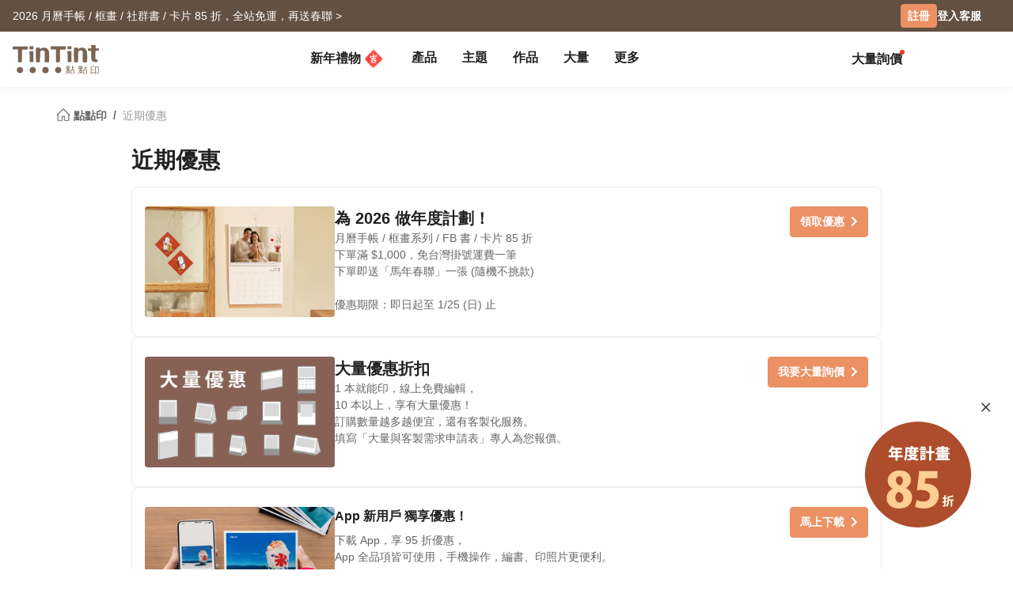

--- FILE ---
content_type: text/html; charset=UTF-8
request_url: https://www.tintint.com/my/zh/bonus/get/2020BDAY-1222
body_size: 27073
content:


<!DOCTYPE html>
<html lang="zh-CN">
<head prefix="og: http://ogp.me/ns# fb: http://ogp.me/ns/fb# tintint: http://ogp.me/ns/fb/tintint#">
  <meta charset="UTF-8" />
  <meta name="viewport" content="width=device-width, initial-scale=1.0" />
  <meta name="google-site-verification" content="xiDRmekIYSwk1Z391QJ7QZ9ypyLhru3L9NeUktkqsU4" />

    
  <meta name="robots" content="index,follow" />
  <meta name="description" content="TinTint 點點印，台湾第一家个性化相片书品牌。在线轻松制作相片书、桌历、卡片与礼物，专业印刷完美呈现照片色彩，让回忆长久保存。" />
  <meta name="msvalidate.01" content="847BECAA50913D56F5D95ABA87AE4679" />
  <meta name="verify-v1" content="JUWj4IbXQ8Jbp2sy3ozXOl7Q33tjb5thx0SFcAJgX9U=" />


  <!-- Hreflang -->
  <link rel="alternate" hreflang="zh-TW" href="https://www.tintint.com/bonus/get/2020BDAY-1222" />
  <link rel="alternate" hreflang="en-TW" href="https://www.tintint.com/tw/en/bonus/get/2020BDAY-1222" />
  <link rel="alternate" hreflang="zh-HK" href="https://www.tintint.com/hk/bonus/get/2020BDAY-1222" />
  <link rel="alternate" hreflang="en-HK" href="https://www.tintint.com/hk/en/bonus/get/2020BDAY-1222" />
  <link rel="alternate" hreflang="en" href="https://www.tintint.com/intl/bonus/get/2020BDAY-1222" />
  <link rel="alternate" hreflang="zh-CN" href="https://www.tintint.com/cn/bonus/get/2020BDAY-1222" />
  <link rel="alternate" hreflang="en-CN" href="https://www.tintint.com/cn/en/bonus/get/2020BDAY-1222" />
  <link rel="alternate" hreflang="en-SG" href="https://www.tintint.com/sg/bonus/get/2020BDAY-1222" />
  <link rel="alternate" hreflang="zh-SG" href="https://www.tintint.com/sg/zh/bonus/get/2020BDAY-1222" />
  <link rel="alternate" hreflang="en-MY" href="https://www.tintint.com/my/bonus/get/2020BDAY-1222" />
  <link rel="alternate" hreflang="zh-MY" href="https://www.tintint.com/my/zh/bonus/get/2020BDAY-1222" />
  <link rel="alternate" hreflang="x-default" href="https://www.tintint.com/bonus/get/2020BDAY-1222" />

  <link rel="canonical" href="https://www.tintint.com/bonus/get/2020BDAY-1222">

 <meta property="og:title" content="【1222】點點印生日慶．全站 8 折起（好評延長）"/>
<meta property="og:type" content="website" />
<meta property="og:image" content="https://www.tintint.com/images/tintint/common/fb_image.jpg" />
<meta property="og:url" content="https://www.tintint.com/my/zh/bonus/get/2020BDAY-1222" />
<meta property="og:site_name" content="点点印" />
<meta property="og:description" content="TinTint 點點印，台湾第一家个性化相片书品牌。在线轻松制作相片书、桌历、卡片与礼物，专业印刷完美呈现照片色彩，让回忆长久保存。" />
<meta property="fb:admins" content="522282367" />
<meta property="fb:admins" content="220910" />
<meta property="fb:app_id" content="184040768285" />
<meta name="facebook-domain-verification" content="166ck8ms3r2i15daqfnrl270vw70w9" />  
  <title>【1222】點點印生日慶．全站 8 折起（好評延長）｜TinTint 點點印</title>

  <!-- stylesheets -->
  <link rel="stylesheet" href="/stylesheets/tintint/zh/tw/common/reset.css" type="text/css">
<!-- bootstrap -->
<link rel="stylesheet" href="/stylesheets/bootstrap5/css/bootstrap.min.css?t=19" type="text/css" media="screen" />
<!-- bootstrap_js -->
<!-- jquery_high -->
<script type="text/javascript" src="/javascripts/jquery/1.11.3/jquery.min.js"></script>
<script type="text/javascript" src="/stylesheets/bootstrap5/js/bootstrap.bundle.min.js"></script>
<!-- cookies -->
<script type="text/javascript" src="/javascripts/cookie-js/cookie.min.js"></script>
<!-- notification -->
<script type="text/javascript" src="/javascripts/notification/main.js"></script>
<link rel="stylesheet" href="/javascripts/notification/main.css" type="text/css" media="screen" />
<!-- tipsy -->
<script type="text/javascript" src="/javascripts/tipsy-master/src/javascripts/jquery.tipsy.js"></script>
<link rel="stylesheet" href="/javascripts/tipsy-master/src/stylesheets/tipsy.css" type="text/css" media="screen" />
<!-- tt-toast -->
<script type="text/javascript" src="/javascripts/toast/toast.js"></script>
<link rel="stylesheet" href="/javascripts/toast/toast.css" type="text/css" media="screen" />
<!-- tintint -->
<link rel="stylesheet" href="/stylesheets/tintint/zh/tw/common/common.css?t=1767723849" type="text/css" media="screen" />
<link rel="stylesheet" href="/stylesheets/tintint/zh/tw/common/thumb.css?t=1767723849" type="text/css" media="screen" />
<link rel="stylesheet" href="/stylesheets/tintint/zh/tw/common/user.css?t=1767723849" type="text/css" media="screen" />
<link rel="stylesheet" href="/stylesheets/tintint/zh/tw/lang/style.css?t=1767723849" type="text/css" media="screen" />
<link rel="stylesheet" href="/stylesheets/tintint/zh/tw/region.css?t=1767723849" type="text/css" media="screen" />
<link rel="stylesheet" href="/stylesheets/v3/common/component.css?t=1767723849" type="text/css" media="screen" />
<link rel="stylesheet" href="/stylesheets/tintint/zh/my/common/bonus.css?t=20251211182341" type="text/css" media="screen" />
<link rel="stylesheet" href="/stylesheets/tintint/zh/my/common/component.css?t=20241023140913" type="text/css" media="screen" />
<!-- owlcarousel -->
<script type="text/javascript" src="/javascripts/owl.carousel/2.2.1/owl.carousel.js"></script>


<!-- LINE Tag Base Code -->
<!-- Do Not Modify -->
<script>
(function(g,d,o){
  g._ltq=g._ltq||[];g._lt=g._lt||function(){g._ltq.push(arguments)};
  var h=location.protocol==='https:'?'https://d.line-scdn.net':'http://d.line-cdn.net';
  var s=d.createElement('script');s.async=1;
  s.src=o||h+'/n/line_tag/public/release/v1/lt.js';
  var t=d.getElementsByTagName('script')[0];t.parentNode.insertBefore(s,t);
    })(window, document);

_lt('init', {
  customerType: 'lap',
  tagId: '92c1e13a-8ef4-4272-965a-445a67b4422d'
});
_lt('send', 'pv', ['92c1e13a-8ef4-4272-965a-445a67b4422d']);
_lt('init', {
  customerType: 'lap',
  tagId: '38306658-a593-4f18-a8e2-bc5009ec08c4'
});
_lt('send', 'pv', ['38306658-a593-4f18-a8e2-bc5009ec08c4']);
_lt('init', {
  customerType: 'lap',
  tagId: '29dcc51a-0412-43c1-a4e4-3c474698b538'
});
_lt('send', 'pv', ['29dcc51a-0412-43c1-a4e4-3c474698b538']);
_lt('init', {
  customerType: 'lap',
  tagId: '451ed9b5-f17b-4a4f-93d1-cc136db1a340'
});
_lt('send', 'pv', ['451ed9b5-f17b-4a4f-93d1-cc136db1a340']);

</script>
<noscript>
    <img height="1" width="1" style="display:none"
       src="https://tr.line.me/tag.gif?c_t=lap&t_id=92c1e13a-8ef4-4272-965a-445a67b4422d&e=pv&noscript=1" />
    <img height="1" width="1" style="display:none"
       src="https://tr.line.me/tag.gif?c_t=lap&t_id=38306658-a593-4f18-a8e2-bc5009ec08c4&e=pv&noscript=1" />
    <img height="1" width="1" style="display:none"
       src="https://tr.line.me/tag.gif?c_t=lap&t_id=29dcc51a-0412-43c1-a4e4-3c474698b538&e=pv&noscript=1" />
    <img height="1" width="1" style="display:none"
       src="https://tr.line.me/tag.gif?c_t=lap&t_id=451ed9b5-f17b-4a4f-93d1-cc136db1a340&e=pv&noscript=1" />
  </noscript>
<!-- End LINE Tag Base Code -->

<!-- Facebook Pixel Code -->
<script>
!function(f,b,e,v,n,t,s){if(f.fbq)return;n=f.fbq=function(){n.callMethod?
n.callMethod.apply(n,arguments):n.queue.push(arguments)};if(!f._fbq)f._fbq=n;
n.push=n;n.loaded=!0;n.version='2.0';n.queue=[];t=b.createElement(e);t.async=!0;
t.src=v;s=b.getElementsByTagName(e)[0];s.parentNode.insertBefore(t,s)}(window,
document,'script','https://connect.facebook.net/en_US/fbevents.js');

fbq('init', '892433034172044');
fbq('track', 'PageView');

    
</script>

<noscript><img height="1" width="1" style="display:none"
src="https://www.facebook.com/tr?id=892433034172044&ev=PageView&noscript=1"
/></noscript>
<!-- End Facebook Pixel Code --> 


  
  
<!-- Google Tag Manager -->
<script>(function(w,d,s,l,i){w[l]=w[l]||[];w[l].push({'gtm.start':
new Date().getTime(),event:'gtm.js'});var f=d.getElementsByTagName(s)[0],
j=d.createElement(s),dl=l!='dataLayer'?'&l='+l:'';j.async=true;j.src=
'https://www.googletagmanager.com/gtm.js?id='+i+dl;f.parentNode.insertBefore(j,f);
})(window,document,'script','dataLayer','GTM-KZ2394');</script>
<!-- End Google Tag Manager -->
<!-- facebook sdk -->
<script type="text/javascript">
window.fblib = window.fblib || (function () {
  var _callbacks = [], _ready = false;
  var _doReady = function () {
    if (_ready) {
      return;
    }
    _ready = true;
    for (var i = 0, len = _callbacks.length; i < len; i += 1) {
      _callbacks[i]();
    }
  };
  window.fbAsyncInit = function() {
    FB.init({
      appId : '184040768285',
      status : true,
      xfbml : true,
      frictionlessRequests: true,
      version: 'v2.10',
      cookie: true
    });
    _doReady();
  };
  return {
      addEvent: function (callback) {
        if (typeof callback !== "function") {
          return;
        }
        if (_ready) {
          callback();
        } else {
          _callbacks.push(callback);
        }
      }
  }
}());
(function(d, s, id) {
var js, fjs = d.getElementsByTagName(s)[0];
if (d.getElementById(id)) return;
js = d.createElement(s); js.id = id;
js.src = "//connect.facebook.net/zh_MY/sdk.js";
fjs.parentNode.insertBefore(js, fjs);
}(document, 'script', 'facebook-jssdk'));
</script>
      <link rel="stylesheet" href="/stylesheets/v3/themes/default.css?t=1767723849" type="text/css">
<link rel="stylesheet" href="/stylesheets/v3/common/default.css?t=1767723849" type="text/css">
<link rel="stylesheet" href="/javascripts/font-awesome/css/all.min.css" type="text/css" media="screen">

<link rel="preconnect" href="https://fonts.googleapis.com">
<link rel="preconnect" href="https://fonts.gstatic.com" crossorigin>
<link href="https://fonts.googleapis.com/css2?family=Noto+Sans+TC:wght@400;500;700&display=swap" rel="stylesheet">

<script>
var prevPage = null;
var lastPage = sessionStorage.getItem('lastPage') || null;
var backPage = sessionStorage.getItem('backPage') || null;

  prevPage = sessionStorage.getItem('lastPage');
  sessionStorage.setItem('lastPage', window.location.href)
  sessionStorage.setItem('backPage', prevPage);
</script>
</head><body type="close">
  <style>:root{ --loginbox-height: 0px; --nav-height: 0px; --hd-height: calc(var(--loginbox-height) + var(--nav-height));}</style>
  <!-- <div id='v3' style="padding-top: var(--hd-height);"> -->
    <div id='v3'>
    <!-- hd -->
    <!-- transform:translateY(-40px);-->
          <!--  mini-hd -->
      <div id="hd" class="fluid bg-white tt-enable-transitions" style=" display: contents;">
        <style>
          :root { --loginbox-height: 40px; --nav-height: 70px; }
          #hd.mini-hd { --nav-height: 55px;}
          @media (max-width: 767px) {
            :root, #hd.mini-hd { --loginbox-height: 0px; --nav-height: 72px; }
            /* #loginbox-row {display: none!important;} */
          }
        </style>
      <div class='flex-fluid d-none d-md-block' style="height:var(--loginbox-height); background-color: #625043;" data-bs-dark-bg="primary">
  <div class='flex-big-container d-flex row-cols-2 tt-spec gap-4 align-items-center h-100'>
    <div class='col-7 d-flex'>
            <style>
    .btn-66 {
      
  --bs-btn-color: #fff;
  --bs-btn-bg: #666666;
  --bs-btn-hover-bg: #575757;
  --bs-btn-hover-border-color: #525252;
  --bs-btn-focus-shadow-rgb: 229, 229, 229;
  --bs-btn-active-bg: #575757;
  --bs-btn-active-border-color: #d7d7d7;
  --bs-btn-disabled-color: #fff;
  --bs-btn-disabled-bg: #666666;
  --bs-btn-disabled-border-color: #666666;
  --bs-btn-border-color: #666666;
  --bs-btn-hover-color: #fff;
  --bs-btn-active-color: #fff;
  --bs-btn-active-shadow: inset 0 3px 5px rgba(0, 0, 0, 0.125);
    }
</style>

  <a class="tt-link-default d-inline-block text-truncate" target="_blank" href="/my/zh/occasion/newyear?ads=header_4436" onclick="ga('send', 'event', '2026NY', 'click', 'loginbox');" style="max-width: 70%">
                  <span class="rwd_text_0">2026 月曆手帳 / 框畫 / 社群書 / 卡片 85 折，全站免運，再送春聯 ></span>
      </a>
    <div class="toast-container start-50 translate-middle-x">
    <div id="toast_success_nav" class="toast-success toast shadow-sm" role="alert" aria-live="assertive" aria-atomic="true" data-bs-delay="4000">
      <div class="success toast-body fs-6 text-start d-flex justify-content-between align-items-center p-3">
      </div>
    </div>
    <div id="toast_remind_nav" class="toast-info toast shadow-sm" role="alert" aria-live="assertive" aria-atomic="true" data-bs-delay="4000">
      <div class="info toast-body fs-6 text-start d-flex justify-content-between align-items-center p-3">
      </div>
    </div>
  </div>
  
<script>
 if (false) {
   document.getElementById('coupon_ads').addEventListener('submit', function(event) {
     event.preventDefault();
 
     var formData = new FormData(this);
     formData.append("redirect_back_url", location.pathname);
     
     var currentLanguage = "/my/zh"
     
     fetch (`${currentLanguage}/bonus/do_get_code`, {
       method: 'POST',
       body: formData
     })
     .then(response => {
         const contentType = response.headers.get('content-type');
         if (contentType && contentType.indexOf('application/json') !== -1) {
             return response.json();
         } else {
             throw new Error('非 JSON 回應');
         }
     })
     .then(data => {
         if (data.success) {
           showToast(data.message, data.permalink);
         } else if (data.message && data.redirect_url ) {
           window.location.href = currentLanguage + data.redirect_url;
         } else if (data.message) {
           showInfoToast(data.message);
         }
     })
     .catch(error => {
         showToast('發生錯誤，請稍後再試');
     });
   });
 }


  document.addEventListener("DOMContentLoaded", () => {
      var toastContainer = document.querySelector('#toast_success_nav').closest(".toast-container");
      var navTag = document.getElementById("nav-tag");
      navTag.appendChild(toastContainer);
  });


  function showToast(message,permalink) {
      const toastElement = document.getElementById('toast_success_nav');
      document.querySelector('#toast_success_nav .success').innerHTML = `<div><i class="fas fa-check-circle me-2"></i> ${message}</div><a class="btn btn-tt-sm btn-66 m-0 py-1 px-2" href="/my/zh/bonus/coupon/${permalink}">查看优惠券</a>`;
      const toast = new bootstrap.Toast(toastElement);
      toast.show();
  }
  function showInfoToast(message) {
      const toastElement = document.getElementById('toast_remind_nav');
      document.querySelector('#toast_remind_nav .info').innerHTML = `<div><i class="fas fa-info-circle me-2"></i>${message}</div><a class="btn btn-tt-sm btn-66 m-0 py-1 px-2" href="/my/zh/bonus">查看优惠券</a>`;
      const toast = new bootstrap.Toast(toastElement);
      toast.show();
  }
</script>    </div>

    <ul id='loginbox-row' class="col-5 d-flex align-items-center justify-content-end gap-4 h-100">
              <li>
          <a class="btn btn-cta btn-xs m-0 fs-6 text-center d-flex align-items-center" href="/my/zh/member/signup?from=%2Fmy%2Fzh%2Fbonus%2Fget%2F2020BDAY-1222" style="height: 30px;">注册</a>
        </li>
        <li>
          <a class="tt-link-default fw-bold" href="/my/zh/member/signin?from=%2Fmy%2Fzh%2Fbonus%2Fget%2F2020BDAY-1222">登入</a>
        </li>
        <li><a class="tt-link-default fw-bold" href="/my/zh/help">客服</a></li>
          </ul>
  </div>
</div>
<div id="nav-tag" class="w-100 bg-white tt-enable-transitions sticky-top" style="height:var(--nav-height);">
  <div class="nav-container h-100">
    <div class="row g-0 h-100 flex-nowrap">

      <div class="col-auto">
        <button class="btn link-dark d-xl-none d-flex align-items-center border-0 h-100 ps-0 pe-3 py-0 m-0" type="button" data-bs-toggle="offcanvas" data-bs-target="#mobile-menu-offcanvas" aria-controls="mobile-menu-offcanvas">
          <img class="" src="/images/v2/zh_TW/ic_navbar-toggler.svg" style="height: 36px;"/>
        </button>
      </div>
      
      <div class="col-auto col-xxl-3 d-flex align-items-center me-auto h-100">
        <a href="/my/zh">
          <style>
            :root {--logo-img-height: 37px;}
            @media (max-width: 768px) {
              :root {--logo-img-height: 32px;}
            }
          </style>
          <img class="" src="/images/tintint/zh_MY/tintint-logo.svg?t=2" style="height: var(--logo-img-height);"/>
        </a>
      </div>

      <div class="col col-xxl-6 d-flex align-items-start align-items-md-center">
        <div class="offcanvas-xl offcanvas-start d-xl-none" tabindex="-1" id="mobile-menu-offcanvas" aria-labelledby="mobileMenuOffcanvasLabel" data-bs-scroll="false" style="">
  <style>
    #hd .offcanvas-lg, #hd .offcanvas-xl {
      --bs-offcanvas-width:300px;
      /*background-color: #f4f4f4;*/
    }
    #hd .offcanvas-lg .offcanvas-body .accordion, #hd .offcanvas-xl .offcanvas-body .accordion {
      --bs-accordion-bg: transparent;
      --bs-border-color: transparent;
      --bs-accordion-active-color: #333;
      --bs-accordion-active-bg: transparent;
      --bs-accordion-btn-active-icon: var(--bs-accordion-btn-icon);
    }
    div.offcanvas-body h5.border-bottom {
      border-bottom:var(--bs-border-width) var(--bs-border-style) var(--bs-gray-200) !important;
    }
    div.offcanvas-body h5.border-top{
      border-top:var(--bs-border-width) var(--bs-border-style) var(--bs-gray-200) !important;
    }
  </style>
  <div class="offcanvas-body p-0 pb-5" id="mobile-menu-accordion-parent">
    <h6 class="menu-item px-3 lh-lg py-2 mb-0">
      <a class="tt-link-default" href="/my/zh">
        首页      </a>
    </h6>

    
    <h6 class="menu-item px-3 lh-lg py-2 mb-0 border-bottom border-top">
      <a class="tt-link-default" href="/my/zh/occasion/newyear?s=menu.idea_newyear">新年礼物<img class="mx-1" style="margin-bottom: 2px;" src="/images/v2/common/ic_menu_spring_couplet.png?t=2"></a>    </h6>

    
        
    <h6 class="menu-item px-3 lh-lg py-2 mb-0 border-bottom">
      <ul class="accordion mobile-pd-group px-0">
        <li class="accordion-item">
          <div class="tt-link-default accordion-button p-0" type="button" data-bs-toggle="collapse" data-bs-target="#collapse-pd-all-pd" aria-expanded="true" aria-controls="collapse-pd-all-pd" style='padding-right:2px!important;'>
            产品          </div>
          <div id="collapse-pd-all-pd" class="accordion-collapse collapse show" aria-labelledby="headingOne" data-bs-parent="#mobile-menu-accordion-parent">
            <div class="accordion-body p-0">
              <ul class="mobile-pd-group accordion lh-lg ps-4" id="menu-pd-accordion">
                <li class="py-2">
                  <a class="tt-link-default" href="/my/zh/product">全产品系列</a>
                </li>
                <li class="py-2">
                  <a class="tt-link-default" href="/my/zh/product/comparison">产品比较</a>
                </li>
                                                                        <li class="accordion-item py-2">
                      <div class="accordion-button collapsed d-flex p-0" type="button" data-bs-toggle="collapse" data-bs-target="#collapse-pd-0" aria-expanded="true" aria-controls="collapse-pd-0">2026 月历 <span class='badge bg-danger small rounded-1 ms-1' style='padding: 2px 4px;'>New</span></div>
                      <div id="collapse-pd-0" class="accordion-collapse collapse" data-bs-parent="#menu-pd-accordion">
                        <ul class="accordion-body sub-group-list p-0 lh-lg">
                                                                                                        <li class="py-2"><a href="/product/info/calendar?s=menu.calendars-series" class="tt-link-default fw-normal">全部</a></li>
                                                      <li class="py-2"><a href="/my/zh/product/info/desk-calendar?s=menu.product-info" class="tt-link-default fw-normal">经典桌历</a></li>
                                                      <li class="py-2"><a href="/my/zh/product/info/desk-calendar-landscape?s=menu.product-info" class="tt-link-default fw-normal">横式桌历</a></li>
                                                      <li class="py-2"><a href="/my/zh/product/info/desk-calendar-s?s=menu.product-info" class="tt-link-default fw-normal">小日桌历</a></li>
                                                      <li class="py-2"><a href="/my/zh/product/info/wall-calendar?s=menu.product-info" class="tt-link-default fw-normal">经典挂历</a></li>
                                                      <li class="py-2"><a href="/my/zh/product/info/wooden-base-calendar?s=menu.product-info" class="tt-link-default fw-normal">木座桌历</a></li>
                                                  </ul>
                      </div>
                    </li>
                                                          <li class="accordion-item py-2">
                      <div class="accordion-button collapsed d-flex p-0" type="button" data-bs-toggle="collapse" data-bs-target="#collapse-pd-1" aria-expanded="true" aria-controls="collapse-pd-1">2026 手帐 <span class='badge bg-danger small rounded-1 ms-1' style='padding: 2px 4px;'>New</span></div>
                      <div id="collapse-pd-1" class="accordion-collapse collapse" data-bs-parent="#menu-pd-accordion">
                        <ul class="accordion-body sub-group-list p-0 lh-lg">
                                                                                                        <li class="py-2"><a href="/product?id=calendar_notebook&s=menu.product-list" class="tt-link-default fw-normal">全部</a></li>
                                                      <li class="py-2"><a href="/my/zh/product/info/notebook?s=menu.product-info" class="tt-link-default fw-normal">相片笔记本</a></li>
                                                      <li class="py-2"><a href="/my/zh/product/info/diary?s=menu.product-info" class="tt-link-default fw-normal">日记本</a></li>
                                                  </ul>
                      </div>
                    </li>
                                                          <li class="accordion-item py-2">
                      <div class="accordion-button collapsed d-flex p-0" type="button" data-bs-toggle="collapse" data-bs-target="#collapse-pd-2" aria-expanded="true" aria-controls="collapse-pd-2">相片书 <span class='badge bg-danger small rounded-1 ms-1' style='padding: 2px 4px;'>New</span></div>
                      <div id="collapse-pd-2" class="accordion-collapse collapse" data-bs-parent="#menu-pd-accordion">
                        <ul class="accordion-body sub-group-list p-0 lh-lg">
                                                                                                        <li class="py-2"><a href="/product/group/photobooks?s=menu.photobooks-series" class="tt-link-default fw-normal">全部</a></li>
                                                      <li class="py-2"><a href="/my/zh/product/info/bunko-l?s=menu.product-info" class="tt-link-default fw-normal">文库本</a></li>
                                                      <li class="py-2"><a href="/my/zh/product/info/shashinbook?s=menu.product-info" class="tt-link-default fw-normal">写真本</a></li>
                                                      <li class="py-2"><a href="/my/zh/product/info/layflat-squarebook?s=menu.product-info" class="tt-link-default fw-normal">映画本</a></li>
                                                      <li class="py-2"><a href="/my/zh/product/info/storybook?s=menu.product-info" class="tt-link-default fw-normal">故事本</a></li>
                                                      <li class="py-2"><a href="/my/zh/product/info/ideabook?s=menu.product-info" class="tt-link-default fw-normal">主题本</a></li>
                                                      <li class="py-2"><a href="/my/zh/product/info/fotozine?s=menu.product-info" class="tt-link-default fw-normal">杂志本</a><span class='badge bg-danger small rounded-1 ms-1' style='padding: 2px 4px;'>New</span></li>
                                                      <li class="py-2"><a href="/my/zh/product/info/shashinbook-l?s=menu.product-info" class="tt-link-default fw-normal">精装写真本</a></li>
                                                      <li class="py-2"><a href="/my/zh/product/info/classic-clothbound-portraitbook?s=menu.product-info" class="tt-link-default fw-normal">经典布帧本</a></li>
                                                      <li class="py-2"><a href="/my/zh/product/info/layflat-portraitbook-lh?s=menu.product-info" class="tt-link-default fw-normal">精装映画本</a></li>
                                                  </ul>
                      </div>
                    </li>
                                                          <li class="accordion-item py-2">
                      <div class="accordion-button collapsed d-flex p-0" type="button" data-bs-toggle="collapse" data-bs-target="#collapse-pd-3" aria-expanded="true" aria-controls="collapse-pd-3">框画海报 </div>
                      <div id="collapse-pd-3" class="accordion-collapse collapse" data-bs-parent="#menu-pd-accordion">
                        <ul class="accordion-body sub-group-list p-0 lh-lg">
                                                                                                        <li class="py-2"><a href="/product?id=wall_prints&s=menu.product-list" class="tt-link-default fw-normal">全部</a></li>
                                                      <li class="py-2"><a href="/my/zh/product/info/canvas?s=menu.product-info" class="tt-link-default fw-normal">无框画</a></li>
                                                      <li class="py-2"><a href="/my/zh/product/info/framed-prints?s=menu.product-info" class="tt-link-default fw-normal">木框画</a></li>
                                                      <li class="py-2"><a href="/my/zh/product/info/poster?s=menu.product-info" class="tt-link-default fw-normal">海报</a></li>
                                                      <li class="py-2"><a href="/my/zh/product/info/poster-year-calendar?s=menu.product-info" class="tt-link-default fw-normal">海报年历</a></li>
                                                  </ul>
                      </div>
                    </li>
                                                          <li class="accordion-item py-2">
                      <div class="accordion-button collapsed d-flex p-0" type="button" data-bs-toggle="collapse" data-bs-target="#collapse-pd-4" aria-expanded="true" aria-controls="collapse-pd-4">贺卡 </div>
                      <div id="collapse-pd-4" class="accordion-collapse collapse" data-bs-parent="#menu-pd-accordion">
                        <ul class="accordion-body sub-group-list p-0 lh-lg">
                                                                                                        <li class="py-2"><a href="/product?id=card&s=menu.product-list" class="tt-link-default fw-normal">全部</a></li>
                                                      <li class="py-2"><a href="/my/zh/product/info/greeting-folded-card?s=menu.product-info" class="tt-link-default fw-normal">卡片</a></li>
                                                      <li class="py-2"><a href="/my/zh/product/info/greeting-folded-card-l?s=menu.product-info" class="tt-link-default fw-normal">大卡片</a></li>
                                                      <li class="py-2"><a href="/my/zh/product/info/invitation-folded-card?s=menu.product-info" class="tt-link-default fw-normal">邀请卡</a></li>
                                                      <li class="py-2"><a href="/my/zh/product/info/wedding-folded-card?s=menu.product-info" class="tt-link-default fw-normal">婚礼邀请卡</a></li>
                                                  </ul>
                      </div>
                    </li>
                                                          <li class="accordion-item py-2">
                      <div class="accordion-button collapsed d-flex p-0" type="button" data-bs-toggle="collapse" data-bs-target="#collapse-pd-5" aria-expanded="true" aria-controls="collapse-pd-5">卡类 </div>
                      <div id="collapse-pd-5" class="accordion-collapse collapse" data-bs-parent="#menu-pd-accordion">
                        <ul class="accordion-body sub-group-list p-0 lh-lg">
                                                                                                        <li class="py-2"><a href="/product?id=prints&s=menu.product-list" class="tt-link-default fw-normal">全部</a></li>
                                                      <li class="py-2"><a href="/my/zh/product/info/postcard?s=menu.product-info" class="tt-link-default fw-normal">明信片</a></li>
                                                      <li class="py-2"><a href="/my/zh/product/info/mailing-postcard?s=menu.product-info" class="tt-link-default fw-normal">代寄明信片</a></li>
                                                      <li class="py-2"><a href="/my/zh/product/info/snapcard?s=menu.product-info" class="tt-link-default fw-normal">快拍卡</a></li>
                                                      <li class="py-2"><a href="/my/zh/product/info/handycard-l?s=menu.product-info" class="tt-link-default fw-normal">拍拍卡</a></li>
                                                  </ul>
                      </div>
                    </li>
                                                          <li class="accordion-item py-2">
                      <div class="accordion-button collapsed d-flex p-0" type="button" data-bs-toggle="collapse" data-bs-target="#collapse-pd-6" aria-expanded="true" aria-controls="collapse-pd-6">社群书 </div>
                      <div id="collapse-pd-6" class="accordion-collapse collapse" data-bs-parent="#menu-pd-accordion">
                        <ul class="accordion-body sub-group-list p-0 lh-lg">
                                                                                                        <li class="py-2"><a href="/product?id=socialapp&s=menu.product-list" class="tt-link-default fw-normal">全部</a></li>
                                                      <li class="py-2"><a href="/my/zh/product/info/fastbook?s=menu.product-info" class="tt-link-default fw-normal">Fastbook</a></li>
                                                      <li class="py-2"><a href="/my/zh/product/info/fastbook-lh?s=menu.product-info" class="tt-link-default fw-normal">Fastbook 精装本</a></li>
                                                  </ul>
                      </div>
                    </li>
                                                          <li class="accordion-item py-2">
                      <div class="accordion-button collapsed d-flex p-0" type="button" data-bs-toggle="collapse" data-bs-target="#collapse-pd-7" aria-expanded="true" aria-controls="collapse-pd-7">相片冲印 </div>
                      <div id="collapse-pd-7" class="accordion-collapse collapse" data-bs-parent="#menu-pd-accordion">
                        <ul class="accordion-body sub-group-list p-0 lh-lg">
                                                                                                        <li class="py-2"><a href="/product?id=photoprints&s=menu.product-list" class="tt-link-default fw-normal">全部</a></li>
                                                      <li class="py-2"><a href="/my/zh/product/info/photoprints?s=menu.product-info" class="tt-link-default fw-normal">相片冲印</a></li>
                                                      <li class="py-2"><a href="/my/zh/product/info/flipbook?s=menu.product-info" class="tt-link-default fw-normal">随手翻</a></li>
                                                  </ul>
                      </div>
                    </li>
                                                          <li class="accordion-item py-2">
                      <div class="accordion-button collapsed d-flex p-0" type="button" data-bs-toggle="collapse" data-bs-target="#collapse-pd-8" aria-expanded="true" aria-controls="collapse-pd-8">证书 </div>
                      <div id="collapse-pd-8" class="accordion-collapse collapse" data-bs-parent="#menu-pd-accordion">
                        <ul class="accordion-body sub-group-list p-0 lh-lg">
                                                                                                        <li class="py-2"><a href="/product?id=certificate&s=menu.product-list" class="tt-link-default fw-normal">全部</a></li>
                                                      <li class="py-2"><a href="/my/zh/product/info/marriage-certificate?s=menu.product-info" class="tt-link-default fw-normal">结婚书约</a></li>
                                                  </ul>
                      </div>
                    </li>
                                                          <li class="accordion-item py-2">
                      <div class="accordion-button collapsed d-flex p-0" type="button" data-bs-toggle="collapse" data-bs-target="#collapse-pd-9" aria-expanded="true" aria-controls="collapse-pd-9">周边 </div>
                      <div id="collapse-pd-9" class="accordion-collapse collapse" data-bs-parent="#menu-pd-accordion">
                        <ul class="accordion-body sub-group-list p-0 lh-lg">
                                                                                                        <li class="py-2"><a href="/product?id=merchandise&s=menu.product-list" class="tt-link-default fw-normal">全部</a></li>
                                                      <li class="py-2"><a href="/my/zh/accessory/info/goodluck-zodiac-set?s=menu.product-info" class="tt-link-default fw-normal">好运生肖套组</a></li>
                                                      <li class="py-2"><a href="/my/zh/accessory/info/animal-postcard?s=menu.product-info" class="tt-link-default fw-normal">动物明信片</a></li>
                                                      <li class="py-2"><a href="/my/zh/accessory/info/sticker?s=menu.product-info" class="tt-link-default fw-normal">贴纸</a></li>
                                                      <li class="py-2"><a href="/my/zh/accessory/info/paper-tape?s=menu.product-info" class="tt-link-default fw-normal">纸胶带</a></li>
                                                      <li class="py-2"><a href="/my/zh/accessory/info/notepaper?s=menu.product-info" class="tt-link-default fw-normal">一笔笺</a></li>
                                                      <li class="py-2"><a href="/my/zh/accessory/info/milestone-cards?s=menu.product-info" class="tt-link-default fw-normal">月龄卡</a></li>
                                                      <li class="py-2"><a href="/my/zh/accessory/info/wooden-magnet?s=menu.product-info" class="tt-link-default fw-normal">木磁铁</a></li>
                                                      <li class="py-2"><a href="/my/zh/accessory/info/redenvelope?s=menu.product-info" class="tt-link-default fw-normal">红包袋</a><span class='badge bg-danger small rounded-1 ms-1' style='padding: 2px 4px;'>New</span></li>
                                                      <li class="py-2"><a href="/my/zh/accessory/info/spring-couplet?s=menu.product-info" class="tt-link-default fw-normal">好春联</a></li>
                                                  </ul>
                      </div>
                    </li>
                                                          <li class="accordion-item py-2">
                      <div class="accordion-button collapsed d-flex p-0" type="button" data-bs-toggle="collapse" data-bs-target="#collapse-pd-10" aria-expanded="true" aria-controls="collapse-pd-10">配件 </div>
                      <div id="collapse-pd-10" class="accordion-collapse collapse" data-bs-parent="#menu-pd-accordion">
                        <ul class="accordion-body sub-group-list p-0 lh-lg">
                                                                                                        <li class="py-2"><a href="/product?id=accessory&s=menu.product-list" class="tt-link-default fw-normal">全部</a></li>
                                                      <li class="py-2"><a href="/my/zh/accessory/info/book-cover?s=menu.product-info" class="tt-link-default fw-normal">书套</a></li>
                                                      <li class="py-2"><a href="/my/zh/accessory/info/card-envelope?s=menu.product-info" class="tt-link-default fw-normal">专用信封</a></li>
                                                      <li class="py-2"><a href="/my/zh/accessory/info/flatbag?s=menu.product-info" class="tt-link-default fw-normal">A6 透明平口袋</a></li>
                                                      <li class="py-2"><a href="/my/zh/accessory/info/gift-package?s=menu.product-info" class="tt-link-default fw-normal">礼物包装</a></li>
                                                  </ul>
                      </div>
                    </li>
                                                                    </ul>
            </div>
          </div>
        </li>
      </ul>
    </h6>

    <script>
      let pd_has_br = document.querySelectorAll('.accordion-button br');
      pd_has_br.forEach(e => e.classList.remove('d-md-block') );
    </script>

    <h6 class="menu-item px-3 lh-lg py-2 mb-0">
      <ul class="accordion mobile-pd-group px-0">
        <li class="accordion-item">
          <div class="tt-link-default accordion-button collapsed p-0" type="button" data-bs-toggle="collapse" data-bs-target="#collapse-occation-all-occation" aria-expanded="false" aria-controls="collapse-occation-all-occation" style='padding-right:2px!important;'>
            主题          </div>
          <div id="collapse-occation-all-occation" class="accordion-collapse collapse" aria-labelledby="headingOne" data-bs-parent="#mobile-menu-accordion-parent">
            <div class="accordion-body p-0">
              <ul class="mobile-pd-group accordion lh-lg ps-4" id="menu-occation-accordion">
                                                                                                    <li class="accordion-item py-2">
                    <div class="accordion-button collapsed d-flex p-0" type="button" data-bs-toggle="collapse" data-bs-target="#collapse-occation-0" aria-expanded="false" aria-controls="collapse-occation-0">
                                              节日                                          </div>
                    <div id="collapse-occation-0" class="accordion-collapse collapse" data-bs-parent="#menu-occation-accordion">
                      <ul class="accordion-body sub-group-list p-0 lh-lg">
                                                                            <li class="py-2"><a href="/my/zh/idea/birthday_gift?s=menu.theme_festival" class="tt-link-default fw-normal">生日礼物</a></li>
                                                                            <li class="py-2"><a href="/my/zh/occasion/newyear?s=menu.theme_festival" class="tt-link-default fw-normal">新年礼物</a></li>
                                                                            <li class="py-2"><a href="/my/zh/occasion/valentinesday?s=menu.theme_festival" class="tt-link-default fw-normal">情人节</a></li>
                                                                            <li class="py-2"><a href="/my/zh/occasion/graduation?s=menu.theme_festival" class="tt-link-default fw-normal">毕业纪念</a></li>
                                                                            <li class="py-2"><a href="/my/zh/occasion/mothersday?s=menu.theme_festival" class="tt-link-default fw-normal">母亲节</a></li>
                                                                            <li class="py-2"><a href="/my/zh/idea/fathersday?s=menu.theme_festival" class="tt-link-default fw-normal">父亲节</a></li>
                                                                            <li class="py-2"><a href="/my/zh/gift/teachersday?s=menu.theme_festival" class="tt-link-default fw-normal">教师节</a></li>
                                                                            <li class="py-2"><a href="/my/zh/occasion/christmas_gift?s=menu.theme_festival" class="tt-link-default fw-normal">圣诞交换礼物</a></li>
                                                                      </ul>
                    </div>
                  </li>
                                                                      <li class="accordion-item py-2">
                    <div class="accordion-button collapsed d-flex p-0" type="button" data-bs-toggle="collapse" data-bs-target="#collapse-occation-1" aria-expanded="false" aria-controls="collapse-occation-1">
                                              <a class="tt-link-default" href="/my/zh/idea/babys=menu.theme_baby">宝宝</a>
                                          </div>
                    <div id="collapse-occation-1" class="accordion-collapse collapse" data-bs-parent="#menu-occation-accordion">
                      <ul class="accordion-body sub-group-list p-0 lh-lg">
                                                                            <li class="py-2"><a href="/my/zh/product/info/ideabook?s=menu.theme_baby" class="tt-link-default fw-normal">0 岁 怀孕日记</a></li>
                                                                            <li class="py-2"><a href="/my/zh/single/design/?product=handycard-l&theme=942&s=menu.theme_baby" class="tt-link-default fw-normal">1 月 弥月小卡</a></li>
                                                                            <li class="py-2"><a href="/my/zh/product/info/ideabook?s=menu.theme_baby" class="tt-link-default fw-normal">1 岁 周岁生日书</a></li>
                                                                            <li class="py-2"><a href="/my/zh/product/info/ideabook?s=menu.theme_baby" class="tt-link-default fw-normal">1-3 岁 亲子共读本</a></li>
                                                                            <li class="py-2"><a href="/my/zh/single/design/?product=handycard-l&theme=935&s=menu.theme_baby" class="tt-link-default fw-normal">3-6 岁 好宝宝卡</a></li>
                                                <li class='py-2'><a href='/my/zh/idea/baby?s=menu.theme_baby' class='tt-link-default fw-normal'>更多</a></li>                      </ul>
                    </div>
                  </li>
                                                                      <li class="accordion-item py-2">
                    <div class="accordion-button collapsed d-flex p-0" type="button" data-bs-toggle="collapse" data-bs-target="#collapse-occation-2" aria-expanded="false" aria-controls="collapse-occation-2">
                                              <a class="tt-link-default" href="/my/zh/occasion/weddings=menu.theme_wedding">婚礼</a>
                                          </div>
                    <div id="collapse-occation-2" class="accordion-collapse collapse" data-bs-parent="#menu-occation-accordion">
                      <ul class="accordion-body sub-group-list p-0 lh-lg">
                                                                            <li class="py-2"><a href="/my/zh/product/info/layflat-portraitbook-lh?s=menu.theme_wedding" class="tt-link-default fw-normal">婚纱本</a></li>
                                                                            <li class="py-2"><a href="/my/zh/product/info/wedding-folded-card?s=menu.theme_wedding" class="tt-link-default fw-normal">喜帖</a></li>
                                                                            <li class="py-2"><a href="/my/zh/single/design/?product=handycard-l&theme=939&s=menu.theme_wedding" class="tt-link-default fw-normal">谢卡</a></li>
                                                                            <li class="py-2"><a href="/my/zh/occasion/wedding?s=menu.theme_wedding" class="tt-link-default fw-normal">婚礼布置</a></li>
                                                                            <li class="py-2"><a href="/my/zh/product/info/marriage-certificate?s=menu.theme_wedding" class="tt-link-default fw-normal">结婚书约</a></li>
                                                <li class='py-2'><a href='/my/zh/occasion/wedding?s=menu.theme_wedding' class='tt-link-default fw-normal'>更多</a></li>                      </ul>
                    </div>
                  </li>
                                                                      <li class="accordion-item py-2">
                    <div class="accordion-button collapsed d-flex p-0" type="button" data-bs-toggle="collapse" data-bs-target="#collapse-occation-3" aria-expanded="false" aria-controls="collapse-occation-3">
                                              <a class="tt-link-default" href="/my/zh/idea/travels=menu.theme_travel">旅游</a>
                                          </div>
                    <div id="collapse-occation-3" class="accordion-collapse collapse" data-bs-parent="#menu-occation-accordion">
                      <ul class="accordion-body sub-group-list p-0 lh-lg">
                                                                            <li class="py-2"><a href="/my/zh/product/info/shashinbook-l?s=menu.theme_travel" class="tt-link-default fw-normal">旅游书</a></li>
                                                                            <li class="py-2"><a href="/my/zh/product/info/canvas?s=menu.theme_travel" class="tt-link-default fw-normal">旅行摄影</a></li>
                                                                            <li class="py-2"><a href="/my/zh/product/info/postcard?s=menu.theme_travel" class="tt-link-default fw-normal">明信片</a></li>
                                                                            <li class="py-2"><a href="/my/zh/product/info/notebook?s=menu.theme_travel" class="tt-link-default fw-normal">随行手札</a></li>
                                                                            <li class="py-2"><a href="/my/zh/single/design/?product=mailing-postcard&theme=924&s=menu.theme_travel" class="tt-link-default fw-normal">代寄明信片</a></li>
                                                <li class='py-2'><a href='/my/zh/idea/travel?s=menu.theme_travel' class='tt-link-default fw-normal'>更多</a></li>                      </ul>
                    </div>
                  </li>
                                                                      <li class="accordion-item py-2">
                    <div class="accordion-button collapsed d-flex p-0" type="button" data-bs-toggle="collapse" data-bs-target="#collapse-occation-4" aria-expanded="false" aria-controls="collapse-occation-4">
                                              <a class="tt-link-default" href="/my/zh/occasion/graduations=menu.theme_campus">校园</a>
                                          </div>
                    <div id="collapse-occation-4" class="accordion-collapse collapse" data-bs-parent="#menu-occation-accordion">
                      <ul class="accordion-body sub-group-list p-0 lh-lg">
                                                                            <li class="py-2"><a href="/my/zh/product/group/graduation?s=menu.theme_campus" class="tt-link-default fw-normal">毕业纪念册</a></li>
                                                                            <li class="py-2"><a href="/my/zh/idea/graduation?s=menu.theme_campus" class="tt-link-default fw-normal">毕业礼物</a></li>
                                                                            <li class="py-2"><a href="/my/zh/product/info/shashinbook-portrait-l?s=menu.theme_campus" class="tt-link-default fw-normal">分班纪录本</a></li>
                                                                            <li class="py-2"><a href="/my/zh/product/info/classic-clothbound-portraitbook?s=menu.theme_campus" class="tt-link-default fw-normal">社团纪录</a></li>
                                                                            <li class="py-2"><a href="/my/zh/product/info/flipbook?s=menu.theme_campus" class="tt-link-default fw-normal">活动记录</a></li>
                                                <li class='py-2'><a href='/my/zh/occasion/graduation?s=menu.theme_campus' class='tt-link-default fw-normal'>更多</a></li>                      </ul>
                    </div>
                  </li>
                                                                      <li class="accordion-item py-2">
                    <div class="accordion-button collapsed d-flex p-0" type="button" data-bs-toggle="collapse" data-bs-target="#collapse-occation-5" aria-expanded="false" aria-controls="collapse-occation-5">
                                              庆祝                                          </div>
                    <div id="collapse-occation-5" class="accordion-collapse collapse" data-bs-parent="#menu-occation-accordion">
                      <ul class="accordion-body sub-group-list p-0 lh-lg">
                                                                            <li class="py-2"><a href="/my/zh/product/info/layflat-squarebook?s=menu.theme_celebration" class="tt-link-default fw-normal">生日书</a></li>
                                                                            <li class="py-2"><a href="/my/zh/single/design/?product=greeting-folded-card&s=menu.theme_celebration" class="tt-link-default fw-normal">生日卡片</a></li>
                                                                            <li class="py-2"><a href="/my/zh/product/info/ideabook?s=menu.theme_celebration" class="tt-link-default fw-normal">情侣 / 交往纪念</a></li>
                                                                            <li class="py-2"><a href="/my/zh/product/info/framed-prints?s=menu.theme_celebration" class="tt-link-default fw-normal">结婚周年</a></li>
                                                                            <li class="py-2"><a href="/my/zh/product/info/canvas?s=menu.theme_celebration" class="tt-link-default fw-normal">全家福</a></li>
                                                                      </ul>
                    </div>
                  </li>
                                                                      <li class="accordion-item py-2">
                    <div class="accordion-button collapsed d-flex p-0" type="button" data-bs-toggle="collapse" data-bs-target="#collapse-occation-6" aria-expanded="false" aria-controls="collapse-occation-6">
                                              <a class="tt-link-default" href="/my/zh/idea/farewell_giftss=menu.theme_business">职场</a>
                                          </div>
                    <div id="collapse-occation-6" class="accordion-collapse collapse" data-bs-parent="#menu-occation-accordion">
                      <ul class="accordion-body sub-group-list p-0 lh-lg">
                                                                            <li class="py-2"><a href="/my/zh/product/info/handycard-l?s=menu.theme_business" class="tt-link-default fw-normal">名片</a></li>
                                                                            <li class="py-2"><a href="/my/zh/product/info/shashinbook-portrait-l?s=menu.theme_business" class="tt-link-default fw-normal">退休纪念</a></li>
                                                                            <li class="py-2"><a href="/my/zh/product/info/ideabook?s=menu.theme_business" class="tt-link-default fw-normal">转职纪念</a></li>
                                                                            <li class="py-2"><a href="/my/zh/product/info/shashinbook-l?s=menu.theme_business" class="tt-link-default fw-normal">奖励旅游</a></li>
                                                                            <li class="py-2"><a href="/my/zh/business/intro?s=menu.theme_business" class="tt-link-default fw-normal">企业赠品</a></li>
                                                <li class='py-2'><a href='/my/zh/idea/farewell_gifts?s=menu.theme_business' class='tt-link-default fw-normal'>更多</a></li>                      </ul>
                    </div>
                  </li>
                                                                      <li class="accordion-item py-2">
                    <div class="accordion-button collapsed d-flex p-0" type="button" data-bs-toggle="collapse" data-bs-target="#collapse-occation-7" aria-expanded="false" aria-controls="collapse-occation-7">
                                              <a class="tt-link-default" href="/my/zh/idea/pets=menu.theme_pet">宠物</a>
                                          </div>
                    <div id="collapse-occation-7" class="accordion-collapse collapse" data-bs-parent="#menu-occation-accordion">
                      <ul class="accordion-body sub-group-list p-0 lh-lg">
                                                                            <li class="py-2"><a href="/my/zh/product/info/desk-calendar-s?s=menu.theme_pet" class="tt-link-default fw-normal">毛孩桌历</a></li>
                                                                            <li class="py-2"><a href="/my/zh/product/info/ideabook?s=menu.theme_pet" class="tt-link-default fw-normal">生日书</a></li>
                                                                            <li class="py-2"><a href="/my/zh/product/info/snapcard?s=menu.theme_pet" class="tt-link-default fw-normal">宠物拍立得</a></li>
                                                                            <li class="py-2"><a href="/my/zh/product/info/shashinbook-l?s=menu.theme_pet" class="tt-link-default fw-normal">沙龙写真</a></li>
                                                                            <li class="py-2"><a href="/my/zh/single/design/?product=poster&theme=860&s=menu.theme_pet" class="tt-link-default fw-normal">宠物明星海报</a></li>
                                                <li class='py-2'><a href='/my/zh/idea/pet?s=menu.theme_pet' class='tt-link-default fw-normal'>更多</a></li>                      </ul>
                    </div>
                  </li>
                                                                      <li class="accordion-item py-2">
                    <div class="accordion-button collapsed d-flex p-0" type="button" data-bs-toggle="collapse" data-bs-target="#collapse-occation-8" aria-expanded="false" aria-controls="collapse-occation-8">
                                              <a class="tt-link-default" href="/my/zh/idea/life_storiess=menu.theme_memories">回忆</a>
                                          </div>
                    <div id="collapse-occation-8" class="accordion-collapse collapse" data-bs-parent="#menu-occation-accordion">
                      <ul class="accordion-body sub-group-list p-0 lh-lg">
                                                                            <li class="py-2"><a href="/my/zh/product/info/shashinbook-l?s=menu.theme_memories" class="tt-link-default fw-normal">自传回忆录</a></li>
                                                                            <li class="py-2"><a href="/my/zh/idea/life_stories?s=menu.theme_memories" class="tt-link-default fw-normal">生命故事</a></li>
                                                                            <li class="py-2"><a href="/my/zh/product/info/framed-prints?s=menu.theme_memories" class="tt-link-default fw-normal">纪念品</a></li>
                                                <li class='py-2'><a href='/my/zh/idea/life_stories?s=menu.theme_memories' class='tt-link-default fw-normal'>更多</a></li>                      </ul>
                    </div>
                  </li>
                                                                      <li class="accordion-item py-2">
                    <div class="accordion-button collapsed d-flex p-0" type="button" data-bs-toggle="collapse" data-bs-target="#collapse-occation-9" aria-expanded="false" aria-controls="collapse-occation-9">
                                              <a class="tt-link-default" href="/my/zh/occasion/collab_photographys=menu.theme_photography">摄影</a>
                                          </div>
                    <div id="collapse-occation-9" class="accordion-collapse collapse" data-bs-parent="#menu-occation-accordion">
                      <ul class="accordion-body sub-group-list p-0 lh-lg">
                                                                            <li class="py-2"><a href="/my/zh/product/info/layflat-portraitbook-lh?s=menu.theme_photography" class="tt-link-default fw-normal">专业摄影集</a></li>
                                                                            <li class="py-2"><a href="/my/zh/product/info/shashinbook-l?s=menu.theme_photography" class="tt-link-default fw-normal">风景摄影</a></li>
                                                                            <li class="py-2"><a href="/my/zh/product/info/layflat-squarebook-l?s=menu.theme_photography" class="tt-link-default fw-normal">人像写真</a></li>
                                                                            <li class="py-2"><a href="/my/zh/product/info/canvas?s=menu.theme_photography" class="tt-link-default fw-normal">摄影墙布置</a></li>
                                                                            <li class="py-2"><a href="/my/zh/product/info/poster?s=menu.theme_photography" class="tt-link-default fw-normal">摄影海报输出</a></li>
                                                <li class='py-2'><a href='/my/zh/occasion/collab_photography?s=menu.theme_photography' class='tt-link-default fw-normal'>更多</a></li>                      </ul>
                    </div>
                  </li>
                                                </ul>
            </div>
          </div>
        </li>
      </ul>
    </h6>

    <h6 class="menu-item px-3 border-bottom border-top mb-0">
      <ul class="mobile-pd-group accordion ps-0 lh-lg" id="menu-biz-accordion">
        <li class="accordion-item py-2">
          <div class="accordion-button collapsed d-flex p-0" type="button" data-bs-toggle="collapse" data-bs-target="#collapse-biz" aria-expanded="true" aria-controls="collapse-biz" style='padding-right:2px!important;'>大量订购</div>
          <div id="collapse-biz" class="accordion-collapse collapse" data-bs-parent="#mobile-menu-accordion-parent">
            <ul class="accordion-body sub-group-list py-0 ps-4 lh-lg">
              <li class="py-2"><a class="tt-link-default" href="/my/zh/occasion/biz_calendar">月历大量优惠</a></li>
                            <li class="py-2"><a class="tt-link-default" href="/my/zh/business">客制企业礼品</a></li>
            </ul>
          </div>
        </li>
      </ul>
    </h6>

    <h6 class="menu-item px-3 lh-lg py-2 mb-0">
      <a class="tt-link-default" href="/my/zh/project/recent">
        热门作品      </a>
    </h6>
    
    <h6 class="menu-item px-3 border-bottom border-top mb-0">
      <ul class="mobile-pd-group accordion ps-0 lh-lg" id="menu-more-accordion">
        <li class="accordion-item py-2">
          <div class="accordion-button collapsed d-flex p-0" type="button" data-bs-toggle="collapse" data-bs-target="#collapse-more" aria-expanded="false" aria-controls="collapse-more" style='padding-right:2px!important;'>更多</div>
          <div id="collapse-more" class="accordion-collapse collapse" data-bs-parent="#mobile-menu-accordion-parent">
            <ul class="accordion-body sub-group-list py-0 ps-4 lh-lg">
                              <li class="py-2"><a class="tt-link-default" href='/my/zh/mobile/app'>点点印 APP</a></li>
                                              <li class="py-2"><a class="tt-link-default" href='/my/zh/blog'>部落格</a></li>
                                              <li class="py-2"><a class="tt-link-default" href='/my/zh/stores'>联名商品</a></li>
                                              <li class="py-2"><a class="tt-link-default" href='/my/zh/exhibition'>创作展览</a></li>
                                          </ul>
          </div>
        </li>
      </ul>
    </h6>

    <h6 class="menu-item px-3 mb-0">
      <ul class="mobile-pd-group accordion ps-0 lh-lg" id="menu-aboutus-accordion">
        <li class="accordion-item py-2">
          <div class="accordion-button collapsed d-flex p-0" type="button" data-bs-toggle="collapse" data-bs-target="#collapse-aboutus" aria-expanded="true" aria-controls="collapse-aboutus" style='padding-right:2px!important;'>关于点点印</div>
          <div id="collapse-aboutus" class="accordion-collapse collapse" data-bs-parent="#mobile-menu-accordion-parent">
            <ul class="accordion-body sub-group-list py-0 ps-4 lh-lg">
                              <li class="py-2"><a class="tt-link-default" href='/my/zhhttps://www.facebook.com/tintintfans'>点点印 Facebook</a></li>
                              <li class="py-2"><a class="tt-link-default" href='/my/zhhttps://www.instagram.com/tintint_hq'>點點印 Instagram</a></li>
                              <li class="py-2"><a class="tt-link-default" href='/my/zh/home/contactus'>联络我们</a></li>
                          </ul>
          </div>
        </li>
      </ul>
    </h6>

  </div>
</div>

<nav class="navbar-nav d-none d-md-block w-100">
  <style>
    /*.navbar-nav .nav-link {
      --bs-nav-link-font-size: 1.25rem;
    }*/
    .navbar-nav .nav-link, .nav .nav-link {
      --bs-nav-link-font-weight: 900;
      --bs-nav-link-color: var(--tt-layer-9-gray-color);
      --bs-nav-link-hover-color: var(--bs-body-color);
      -webkit-appearance: none;
    }
    ul.nav li.nav-item button.nav-link{
      --bs-nav-link-font-weight: 400;
    }
    .nav-underline {
      --bs-nav-underline-gap: 1rem;
      --bs-nav-underline-border-width: 4px;
      --bs-nav-underline-link-active-color: var(--bs-primary);
      gap: var(--bs-nav-underline-gap);
    }
    @media(max-width:1158px){
      .nav-underline {
      gap: 0;
    }
    }
    .nav-underline .nav-link:hover, .nav-underline .nav-link:focus {
      border-bottom-color: #F8BDA0;
    }
    .nav-underline .nav-link.active {
      border-bottom-color: var(--bs-cta);
    }

    #main-menu-content {
      top:var(--nav-height);
      /*background-color: rgba(255,255,255,0.95);*/
      background-color: rgba(255,255,255,1);
      box-shadow: inset 0px 11px 8px -8px rgba(0, 0, 0, 0.04), 0px 3px 8px 0px rgba(0, 0, 0, 0.04);
    }
    #main-menu-content .tab-pane {
      height: 0px;
      display: block;
      transition-property: all;
      overflow: hidden;
    }
    #main-menu-content #nav-product.tab-pane.active {
      height: auto;
    }
    #main-menu-content #nav-occasion.tab-pane.active {
      height: auto;
      overflow: auto;
    }
    #main-menu-content #nav-biz.tab-pane.active, #main-menu-content #nav-more.tab-pane.active {
      height: 205px;
    }
    #main-menu-content .tab-pane.active {
      height: 232px;
    }

    #main-menu-content .tab-pane.active>div {
      opacity: 1;
      visibility: visible;
    }
    /*#main-menu h5 a ,.navbar-nav .nav-link a{
      font-size:1.25rem;
    }*/
    .menu-item{
      font-size: .875rem;
    }
    @media(min-width:1400px) {
      #main-menu {
        min-width: 725px;
      }
    }
    /* product menu */
    .grid-item[data-type="photobooks"] {
      grid-column: 1;
      grid-row: 1 / 3;
    }
    .grid-item[data-type="framed_prints"] {
      order: 2;
    }
    .grid-item[data-type="cards"] {
      order: 3;
    }
    .grid-item[data-type="photocards"] {
      order: 4;
    }
    .grid-item[data-type="calendar_notebooks"] {
      grid-column: 5;
      grid-row: 1 / 3;
    }
    .grid-item[data-type="socialbooks"] {
      order: 6;
    }
    .grid-item[data-type="photoprints"] {
      order: 7;
    }
    .grid-item[data-type="certificate"] {
      order: 8;
    }

    #nav-occasion a:hover svg path, #nav-product .grid-item a:hover svg path {
      fill: var(--bs-cta);
    }
  </style>
  <div id="main-menu" class="nav nav-underline justify-content-center align-items-center" role="tablist">
          <h5 class="mb-0 px-3 pt-2 d-xl-block d-none" style="padding-bottom: 10px;">
        <a class="tt-link-default d-flex flex-nowrap align-items-center" href="/my/zh/occasion/newyear?s=menu.idea_newyear" style="position: relative">
          新年礼物          <img class="mx-1" src="/images/v2/common/ic_menu_spring_couplet.png?t=2">
        </a>
      </h5>
    
    <h5 id="nav-menu-product-tab" class="nav-link mb-0 px-3 pt-2" data-bs-toggle="tab" data-bs-target="#nav-product" type="button" role="tab" aria-controls="nav-product" aria-selected="false">
       <a class="text-body text-decoration-none" href="/my/zh/product">产品</a>
    </h5>

    <h5 id="nav-menu-occasion-tab" class="nav-link mb-0 px-3 pt-2" data-bs-toggle="tab" data-bs-target="#nav-occasion" type="button" role="tab" aria-controls="nav-occasion" aria-selected="false">
       <a class="text-body text-decoration-none" href="#">主题</a>
    </h5>

    <h5 id="nav-menu-project-tab" class="nav-link mb-0 px-3 pt-2" data-bs-toggle="tab" data-bs-target="#nav-project" type="button" role="tab" aria-controls="nav-project" aria-selected="false">
       <a class="text-body text-decoration-none" href="/my/zh/project/recent">作品</a>
    </h5>

    <h5 id="nav-menu-biz-tab" class="nav-link mb-0 px-3 pt-2 d-xl-block d-none" data-bs-toggle="tab" data-bs-target="#nav-biz" type="button" role="tab" aria-controls="nav-biz" aria-selected="false">
       <a class="text-body text-decoration-none" href="/my/zh/occasion/biz_calendar">大量</a>
    </h5>

    <h5 id="nav-menu-more-tab" class="nav-link mb-0 px-3 pt-2 d-xl-block d-none" data-bs-toggle="tab" data-bs-target="#nav-more" type="button" role="tab" aria-controls="nav-more" aria-selected="false">
       更多    </h5>

  </div>
</nav>

<div id="main-menu-content" class="tab-content tt-enable-transitions overflow-hidden position-absolute start-0 end-0 w-100 d-md-block d-none">
    <div class="tab-pane fade" id="nav-product" role="tabpanel" aria-labelledby="nav-product-tab" tabindex="-1">
    <div class='d-flex'>
      <div class='flex-container mt-0 pt-4 py-5'>
          <div class="d-flex gap-4-half">
            <a class="link-primary fw-semibold d-flex align-items-center gap-2" href="/my/zh/product?s=menu.all-product">
              <svg width="18" height="18" viewBox="0 0 18 18" fill="none" xmlns="http://www.w3.org/2000/svg">
              <path d="M9.00246 1.1261C8.40572 1.1261 7.83342 1.36315 7.41147 1.78511C6.98951 2.20707 6.75246 2.77936 6.75246 3.3761V5.6261H5.62746V3.3761C5.62746 2.48099 5.98304 1.62255 6.61597 0.989613C7.24891 0.356678 8.10735 0.00109863 9.00246 0.00109863C9.89756 0.00109863 10.756 0.356678 11.3889 0.989613C12.0219 1.62255 12.3775 2.48099 12.3775 3.3761V5.6261H11.2525V3.3761C11.2525 2.77936 11.0154 2.20707 10.5934 1.78511C10.1715 1.36315 9.59919 1.1261 9.00246 1.1261ZM5.62746 5.6261H3.78246C3.37844 5.62619 2.98786 5.77122 2.68171 6.03485C2.37556 6.29848 2.17415 6.6632 2.11408 7.06272L0.958708 14.7723C0.898844 15.1724 0.92597 15.5806 1.03823 15.9692C1.1505 16.3578 1.34526 16.7176 1.60923 17.0241C1.87321 17.3306 2.20018 17.5765 2.56785 17.7451C2.93551 17.9137 3.33522 18.001 3.73971 18.0011H14.2641C14.6687 18.0012 15.0685 17.914 15.4363 17.7454C15.8041 17.5769 16.1312 17.331 16.3953 17.0245C16.6594 16.718 16.8543 16.3582 16.9666 15.9695C17.0789 15.5808 17.1061 15.1725 17.0462 14.7723L15.8897 7.06272C15.8297 6.66339 15.6284 6.29882 15.3225 6.03522C15.0166 5.77162 14.6263 5.62646 14.2225 5.6261H12.3775V7.3136C12.3775 7.46278 12.3182 7.60586 12.2127 7.71135C12.1072 7.81684 11.9641 7.8761 11.815 7.8761C11.6658 7.8761 11.5227 7.81684 11.4172 7.71135C11.3117 7.60586 11.2525 7.46278 11.2525 7.3136V5.6261H6.75246V7.3136C6.75246 7.46278 6.69319 7.60586 6.5877 7.71135C6.48222 7.81684 6.33914 7.8761 6.18996 7.8761C6.04077 7.8761 5.8977 7.81684 5.79221 7.71135C5.68672 7.60586 5.62746 7.46278 5.62746 7.3136V5.6261Z" fill="#7B6453"/>
              </svg>
              <span>全产品系列</span>
            </a><span class="d-flex justify-content-center" style="width: 12px;">|</span>
            <a class="link-primary fw-semibold" href="/my/zh/product?id=merchandise&s=menu.accessory">周边配件</a> <span class="d-flex justify-content-center" style="width: 12px;">|</span>
            <a class="link-primary fw-semibold" href="/my/zh/product/comparison?s=menu.product-comparison">产品比较</a>
          </div>
        <div class="tt-d-grid row-gap-5 column-gap-3 column-gap-xl-4 mt-4" style="--tt-grid-column: 5;">
                                                                                            <div class="grid-item" data-type="calendar">
                <a class="d-flex align-items-center tt-link-default gap-2" href="/my/zh/product/info/calendar?s=menu.calendars-series">
                  <h5 class="m-0">2026 月历</h5>
                  <span class='badge bg-danger small rounded-1' style='padding: 2px 4px;'>New</span>                  <svg width="20" height="20" viewBox="0 0 20 20" fill="none" xmlns="http://www.w3.org/2000/svg"><g id="wrapper"><path id="Union" fill-rule="evenodd" clip-rule="evenodd" d="M5.80959 2.0586C5.86765 2.0004 5.93662 1.95422 6.01255 1.92271C6.08848 1.8912 6.16988 1.87498 6.25209 1.87498C6.3343 1.87498 6.4157 1.8912 6.49164 1.92271C6.56757 1.95422 6.63654 2.0004 6.69459 2.0586L14.1946 9.5586C14.2528 9.61666 14.299 9.68563 14.3305 9.76156C14.362 9.83749 14.3782 9.91889 14.3782 10.0011C14.3782 10.0833 14.362 10.1647 14.3305 10.2406C14.299 10.3166 14.2528 10.3855 14.1946 10.4436L6.69459 17.9436C6.57724 18.061 6.41806 18.1269 6.25209 18.1269C6.08612 18.1269 5.92695 18.061 5.80959 17.9436C5.69224 17.8262 5.6263 17.6671 5.6263 17.5011C5.6263 17.3351 5.69224 17.176 5.80959 17.0586L12.8683 10.0011L5.80959 2.9436C5.75139 2.88555 5.70521 2.81658 5.6737 2.74064C5.64219 2.66471 5.62598 2.58331 5.62598 2.5011C5.62598 2.41889 5.64219 2.33749 5.6737 2.26156C5.70521 2.18563 5.75139 2.11666 5.80959 2.0586V2.0586Z" fill="#212121"/></g></svg>
                </a>
                <ul class="fs-6 fw-normal lh-base d-flex flex-column gap-2 mt-2">
                                      <li><a class="tt-link-default" href="/my/zh/product/info/desk-calendar?s=menu.product-info">经典桌历</a></li>
                                      <li><a class="tt-link-default" href="/my/zh/product/info/desk-calendar-landscape?s=menu.product-info">横式桌历</a></li>
                                      <li><a class="tt-link-default" href="/my/zh/product/info/desk-calendar-s?s=menu.product-info">小日桌历</a></li>
                                      <li><a class="tt-link-default" href="/my/zh/product/info/wall-calendar?s=menu.product-info">经典挂历</a></li>
                                      <li><a class="tt-link-default" href="/my/zh/product/info/wooden-base-calendar?s=menu.product-info">木座桌历</a></li>
                                  </ul>
              </div>
                                                                                  <div class="grid-item" data-type="notebook">
                <a class="d-flex align-items-center tt-link-default gap-2" href="/my/zh/product?id=calendar_notebook&s=menu.product-list">
                  <h5 class="m-0">2026 手帐</h5>
                  <span class='badge bg-danger small rounded-1' style='padding: 2px 4px;'>New</span>                  <svg width="20" height="20" viewBox="0 0 20 20" fill="none" xmlns="http://www.w3.org/2000/svg"><g id="wrapper"><path id="Union" fill-rule="evenodd" clip-rule="evenodd" d="M5.80959 2.0586C5.86765 2.0004 5.93662 1.95422 6.01255 1.92271C6.08848 1.8912 6.16988 1.87498 6.25209 1.87498C6.3343 1.87498 6.4157 1.8912 6.49164 1.92271C6.56757 1.95422 6.63654 2.0004 6.69459 2.0586L14.1946 9.5586C14.2528 9.61666 14.299 9.68563 14.3305 9.76156C14.362 9.83749 14.3782 9.91889 14.3782 10.0011C14.3782 10.0833 14.362 10.1647 14.3305 10.2406C14.299 10.3166 14.2528 10.3855 14.1946 10.4436L6.69459 17.9436C6.57724 18.061 6.41806 18.1269 6.25209 18.1269C6.08612 18.1269 5.92695 18.061 5.80959 17.9436C5.69224 17.8262 5.6263 17.6671 5.6263 17.5011C5.6263 17.3351 5.69224 17.176 5.80959 17.0586L12.8683 10.0011L5.80959 2.9436C5.75139 2.88555 5.70521 2.81658 5.6737 2.74064C5.64219 2.66471 5.62598 2.58331 5.62598 2.5011C5.62598 2.41889 5.64219 2.33749 5.6737 2.26156C5.70521 2.18563 5.75139 2.11666 5.80959 2.0586V2.0586Z" fill="#212121"/></g></svg>
                </a>
                <ul class="fs-6 fw-normal lh-base d-flex flex-column gap-2 mt-2">
                                      <li><a class="tt-link-default" href="/my/zh/product/info/notebook?s=menu.product-info">相片笔记本</a></li>
                                      <li><a class="tt-link-default" href="/my/zh/product/info/diary?s=menu.product-info">日记本</a></li>
                                  </ul>
              </div>
                                                                                  <div class="grid-item" data-type="photobooks">
                <a class="d-flex align-items-center tt-link-default gap-2" href="/my/zh/product/group/photobooks?s=menu.photobooks-series">
                  <h5 class="m-0">相片书</h5>
                  <span class='badge bg-danger small rounded-1' style='padding: 2px 4px;'>New</span>                  <svg width="20" height="20" viewBox="0 0 20 20" fill="none" xmlns="http://www.w3.org/2000/svg"><g id="wrapper"><path id="Union" fill-rule="evenodd" clip-rule="evenodd" d="M5.80959 2.0586C5.86765 2.0004 5.93662 1.95422 6.01255 1.92271C6.08848 1.8912 6.16988 1.87498 6.25209 1.87498C6.3343 1.87498 6.4157 1.8912 6.49164 1.92271C6.56757 1.95422 6.63654 2.0004 6.69459 2.0586L14.1946 9.5586C14.2528 9.61666 14.299 9.68563 14.3305 9.76156C14.362 9.83749 14.3782 9.91889 14.3782 10.0011C14.3782 10.0833 14.362 10.1647 14.3305 10.2406C14.299 10.3166 14.2528 10.3855 14.1946 10.4436L6.69459 17.9436C6.57724 18.061 6.41806 18.1269 6.25209 18.1269C6.08612 18.1269 5.92695 18.061 5.80959 17.9436C5.69224 17.8262 5.6263 17.6671 5.6263 17.5011C5.6263 17.3351 5.69224 17.176 5.80959 17.0586L12.8683 10.0011L5.80959 2.9436C5.75139 2.88555 5.70521 2.81658 5.6737 2.74064C5.64219 2.66471 5.62598 2.58331 5.62598 2.5011C5.62598 2.41889 5.64219 2.33749 5.6737 2.26156C5.70521 2.18563 5.75139 2.11666 5.80959 2.0586V2.0586Z" fill="#212121"/></g></svg>
                </a>
                <ul class="fs-6 fw-normal lh-base d-flex flex-column gap-2 mt-2">
                                      <li><a class="tt-link-default" href="/my/zh/product/info/bunko-l?s=menu.product-info">文库本</a></li>
                                      <li><a class="tt-link-default" href="/my/zh/product/info/shashinbook?s=menu.product-info">写真本</a></li>
                                      <li><a class="tt-link-default" href="/my/zh/product/info/layflat-squarebook?s=menu.product-info">映画本</a></li>
                                      <li><a class="tt-link-default" href="/my/zh/product/info/storybook?s=menu.product-info">故事本</a></li>
                                      <li><a class="tt-link-default" href="/my/zh/product/info/ideabook?s=menu.product-info">主题本</a></li>
                                      <li><a class="tt-link-default" href="/my/zh/product/info/fotozine?s=menu.product-info">杂志本</a><span class='badge bg-danger small rounded-1 ms-1' style='padding: 2px 4px;'>New</span></li>
                                      <li><a class="tt-link-default" href="/my/zh/product/info/shashinbook-l?s=menu.product-info">精装写真本</a></li>
                                      <li><a class="tt-link-default" href="/my/zh/product/info/classic-clothbound-portraitbook?s=menu.product-info">经典布帧本</a></li>
                                      <li><a class="tt-link-default" href="/my/zh/product/info/layflat-portraitbook-lh?s=menu.product-info">精装映画本</a></li>
                                  </ul>
              </div>
                                                                                  <div class="grid-item" data-type="framed_prints">
                <a class="d-flex align-items-center tt-link-default gap-2" href="/my/zh/product?id=wall_prints&s=menu.product-list">
                  <h5 class="m-0">框画海报</h5>
                                    <svg width="20" height="20" viewBox="0 0 20 20" fill="none" xmlns="http://www.w3.org/2000/svg"><g id="wrapper"><path id="Union" fill-rule="evenodd" clip-rule="evenodd" d="M5.80959 2.0586C5.86765 2.0004 5.93662 1.95422 6.01255 1.92271C6.08848 1.8912 6.16988 1.87498 6.25209 1.87498C6.3343 1.87498 6.4157 1.8912 6.49164 1.92271C6.56757 1.95422 6.63654 2.0004 6.69459 2.0586L14.1946 9.5586C14.2528 9.61666 14.299 9.68563 14.3305 9.76156C14.362 9.83749 14.3782 9.91889 14.3782 10.0011C14.3782 10.0833 14.362 10.1647 14.3305 10.2406C14.299 10.3166 14.2528 10.3855 14.1946 10.4436L6.69459 17.9436C6.57724 18.061 6.41806 18.1269 6.25209 18.1269C6.08612 18.1269 5.92695 18.061 5.80959 17.9436C5.69224 17.8262 5.6263 17.6671 5.6263 17.5011C5.6263 17.3351 5.69224 17.176 5.80959 17.0586L12.8683 10.0011L5.80959 2.9436C5.75139 2.88555 5.70521 2.81658 5.6737 2.74064C5.64219 2.66471 5.62598 2.58331 5.62598 2.5011C5.62598 2.41889 5.64219 2.33749 5.6737 2.26156C5.70521 2.18563 5.75139 2.11666 5.80959 2.0586V2.0586Z" fill="#212121"/></g></svg>
                </a>
                <ul class="fs-6 fw-normal lh-base d-flex flex-column gap-2 mt-2">
                                      <li><a class="tt-link-default" href="/my/zh/product/info/canvas?s=menu.product-info">无框画</a></li>
                                      <li><a class="tt-link-default" href="/my/zh/product/info/framed-prints?s=menu.product-info">木框画</a></li>
                                      <li><a class="tt-link-default" href="/my/zh/product/info/poster?s=menu.product-info">海报</a></li>
                                      <li><a class="tt-link-default" href="/my/zh/product/info/poster-year-calendar?s=menu.product-info">海报年历</a></li>
                                  </ul>
              </div>
                                                                                  <div class="grid-item" data-type="cards">
                <a class="d-flex align-items-center tt-link-default gap-2" href="/my/zh/product?id=card&s=menu.product-list">
                  <h5 class="m-0">贺卡</h5>
                                    <svg width="20" height="20" viewBox="0 0 20 20" fill="none" xmlns="http://www.w3.org/2000/svg"><g id="wrapper"><path id="Union" fill-rule="evenodd" clip-rule="evenodd" d="M5.80959 2.0586C5.86765 2.0004 5.93662 1.95422 6.01255 1.92271C6.08848 1.8912 6.16988 1.87498 6.25209 1.87498C6.3343 1.87498 6.4157 1.8912 6.49164 1.92271C6.56757 1.95422 6.63654 2.0004 6.69459 2.0586L14.1946 9.5586C14.2528 9.61666 14.299 9.68563 14.3305 9.76156C14.362 9.83749 14.3782 9.91889 14.3782 10.0011C14.3782 10.0833 14.362 10.1647 14.3305 10.2406C14.299 10.3166 14.2528 10.3855 14.1946 10.4436L6.69459 17.9436C6.57724 18.061 6.41806 18.1269 6.25209 18.1269C6.08612 18.1269 5.92695 18.061 5.80959 17.9436C5.69224 17.8262 5.6263 17.6671 5.6263 17.5011C5.6263 17.3351 5.69224 17.176 5.80959 17.0586L12.8683 10.0011L5.80959 2.9436C5.75139 2.88555 5.70521 2.81658 5.6737 2.74064C5.64219 2.66471 5.62598 2.58331 5.62598 2.5011C5.62598 2.41889 5.64219 2.33749 5.6737 2.26156C5.70521 2.18563 5.75139 2.11666 5.80959 2.0586V2.0586Z" fill="#212121"/></g></svg>
                </a>
                <ul class="fs-6 fw-normal lh-base d-flex flex-column gap-2 mt-2">
                                      <li><a class="tt-link-default" href="/my/zh/product/info/greeting-folded-card?s=menu.product-info">卡片</a></li>
                                      <li><a class="tt-link-default" href="/my/zh/product/info/greeting-folded-card-l?s=menu.product-info">大卡片</a></li>
                                      <li><a class="tt-link-default" href="/my/zh/product/info/invitation-folded-card?s=menu.product-info">邀请卡</a></li>
                                      <li><a class="tt-link-default" href="/my/zh/product/info/wedding-folded-card?s=menu.product-info">婚礼邀请卡</a></li>
                                  </ul>
              </div>
                                                                                  <div class="grid-item" data-type="photocards">
                <a class="d-flex align-items-center tt-link-default gap-2" href="/my/zh/product?id=prints&s=menu.product-list">
                  <h5 class="m-0">卡类</h5>
                                    <svg width="20" height="20" viewBox="0 0 20 20" fill="none" xmlns="http://www.w3.org/2000/svg"><g id="wrapper"><path id="Union" fill-rule="evenodd" clip-rule="evenodd" d="M5.80959 2.0586C5.86765 2.0004 5.93662 1.95422 6.01255 1.92271C6.08848 1.8912 6.16988 1.87498 6.25209 1.87498C6.3343 1.87498 6.4157 1.8912 6.49164 1.92271C6.56757 1.95422 6.63654 2.0004 6.69459 2.0586L14.1946 9.5586C14.2528 9.61666 14.299 9.68563 14.3305 9.76156C14.362 9.83749 14.3782 9.91889 14.3782 10.0011C14.3782 10.0833 14.362 10.1647 14.3305 10.2406C14.299 10.3166 14.2528 10.3855 14.1946 10.4436L6.69459 17.9436C6.57724 18.061 6.41806 18.1269 6.25209 18.1269C6.08612 18.1269 5.92695 18.061 5.80959 17.9436C5.69224 17.8262 5.6263 17.6671 5.6263 17.5011C5.6263 17.3351 5.69224 17.176 5.80959 17.0586L12.8683 10.0011L5.80959 2.9436C5.75139 2.88555 5.70521 2.81658 5.6737 2.74064C5.64219 2.66471 5.62598 2.58331 5.62598 2.5011C5.62598 2.41889 5.64219 2.33749 5.6737 2.26156C5.70521 2.18563 5.75139 2.11666 5.80959 2.0586V2.0586Z" fill="#212121"/></g></svg>
                </a>
                <ul class="fs-6 fw-normal lh-base d-flex flex-column gap-2 mt-2">
                                      <li><a class="tt-link-default" href="/my/zh/product/info/postcard?s=menu.product-info">明信片</a></li>
                                      <li><a class="tt-link-default" href="/my/zh/product/info/mailing-postcard?s=menu.product-info">代寄明信片</a></li>
                                      <li><a class="tt-link-default" href="/my/zh/product/info/snapcard?s=menu.product-info">快拍卡</a></li>
                                      <li><a class="tt-link-default" href="/my/zh/product/info/handycard-l?s=menu.product-info">拍拍卡</a></li>
                                  </ul>
              </div>
                                                                                  <div class="grid-item" data-type="socialbooks">
                <a class="d-flex align-items-center tt-link-default gap-2" href="/my/zh/product?id=socialapp&s=menu.product-list">
                  <h5 class="m-0">社群书</h5>
                                    <svg width="20" height="20" viewBox="0 0 20 20" fill="none" xmlns="http://www.w3.org/2000/svg"><g id="wrapper"><path id="Union" fill-rule="evenodd" clip-rule="evenodd" d="M5.80959 2.0586C5.86765 2.0004 5.93662 1.95422 6.01255 1.92271C6.08848 1.8912 6.16988 1.87498 6.25209 1.87498C6.3343 1.87498 6.4157 1.8912 6.49164 1.92271C6.56757 1.95422 6.63654 2.0004 6.69459 2.0586L14.1946 9.5586C14.2528 9.61666 14.299 9.68563 14.3305 9.76156C14.362 9.83749 14.3782 9.91889 14.3782 10.0011C14.3782 10.0833 14.362 10.1647 14.3305 10.2406C14.299 10.3166 14.2528 10.3855 14.1946 10.4436L6.69459 17.9436C6.57724 18.061 6.41806 18.1269 6.25209 18.1269C6.08612 18.1269 5.92695 18.061 5.80959 17.9436C5.69224 17.8262 5.6263 17.6671 5.6263 17.5011C5.6263 17.3351 5.69224 17.176 5.80959 17.0586L12.8683 10.0011L5.80959 2.9436C5.75139 2.88555 5.70521 2.81658 5.6737 2.74064C5.64219 2.66471 5.62598 2.58331 5.62598 2.5011C5.62598 2.41889 5.64219 2.33749 5.6737 2.26156C5.70521 2.18563 5.75139 2.11666 5.80959 2.0586V2.0586Z" fill="#212121"/></g></svg>
                </a>
                <ul class="fs-6 fw-normal lh-base d-flex flex-column gap-2 mt-2">
                                      <li><a class="tt-link-default" href="/my/zh/product/info/fastbook?s=menu.product-info">Fastbook</a></li>
                                      <li><a class="tt-link-default" href="/my/zh/product/info/fastbook-lh?s=menu.product-info">Fastbook 精装本</a></li>
                                  </ul>
              </div>
                                                                                  <div class="grid-item" data-type="photoprints">
                <a class="d-flex align-items-center tt-link-default gap-2" href="/my/zh/product?id=photoprints&s=menu.product-list">
                  <h5 class="m-0">相片冲印</h5>
                                    <svg width="20" height="20" viewBox="0 0 20 20" fill="none" xmlns="http://www.w3.org/2000/svg"><g id="wrapper"><path id="Union" fill-rule="evenodd" clip-rule="evenodd" d="M5.80959 2.0586C5.86765 2.0004 5.93662 1.95422 6.01255 1.92271C6.08848 1.8912 6.16988 1.87498 6.25209 1.87498C6.3343 1.87498 6.4157 1.8912 6.49164 1.92271C6.56757 1.95422 6.63654 2.0004 6.69459 2.0586L14.1946 9.5586C14.2528 9.61666 14.299 9.68563 14.3305 9.76156C14.362 9.83749 14.3782 9.91889 14.3782 10.0011C14.3782 10.0833 14.362 10.1647 14.3305 10.2406C14.299 10.3166 14.2528 10.3855 14.1946 10.4436L6.69459 17.9436C6.57724 18.061 6.41806 18.1269 6.25209 18.1269C6.08612 18.1269 5.92695 18.061 5.80959 17.9436C5.69224 17.8262 5.6263 17.6671 5.6263 17.5011C5.6263 17.3351 5.69224 17.176 5.80959 17.0586L12.8683 10.0011L5.80959 2.9436C5.75139 2.88555 5.70521 2.81658 5.6737 2.74064C5.64219 2.66471 5.62598 2.58331 5.62598 2.5011C5.62598 2.41889 5.64219 2.33749 5.6737 2.26156C5.70521 2.18563 5.75139 2.11666 5.80959 2.0586V2.0586Z" fill="#212121"/></g></svg>
                </a>
                <ul class="fs-6 fw-normal lh-base d-flex flex-column gap-2 mt-2">
                                      <li><a class="tt-link-default" href="/my/zh/product/info/photoprints?s=menu.product-info">相片冲印</a></li>
                                      <li><a class="tt-link-default" href="/my/zh/product/info/flipbook?s=menu.product-info">随手翻</a></li>
                                  </ul>
              </div>
                                                                                  <div class="grid-item" data-type="certificate">
                <a class="d-flex align-items-center tt-link-default gap-2" href="/my/zh/product?id=certificate&s=menu.product-list">
                  <h5 class="m-0">证书</h5>
                                    <svg width="20" height="20" viewBox="0 0 20 20" fill="none" xmlns="http://www.w3.org/2000/svg"><g id="wrapper"><path id="Union" fill-rule="evenodd" clip-rule="evenodd" d="M5.80959 2.0586C5.86765 2.0004 5.93662 1.95422 6.01255 1.92271C6.08848 1.8912 6.16988 1.87498 6.25209 1.87498C6.3343 1.87498 6.4157 1.8912 6.49164 1.92271C6.56757 1.95422 6.63654 2.0004 6.69459 2.0586L14.1946 9.5586C14.2528 9.61666 14.299 9.68563 14.3305 9.76156C14.362 9.83749 14.3782 9.91889 14.3782 10.0011C14.3782 10.0833 14.362 10.1647 14.3305 10.2406C14.299 10.3166 14.2528 10.3855 14.1946 10.4436L6.69459 17.9436C6.57724 18.061 6.41806 18.1269 6.25209 18.1269C6.08612 18.1269 5.92695 18.061 5.80959 17.9436C5.69224 17.8262 5.6263 17.6671 5.6263 17.5011C5.6263 17.3351 5.69224 17.176 5.80959 17.0586L12.8683 10.0011L5.80959 2.9436C5.75139 2.88555 5.70521 2.81658 5.6737 2.74064C5.64219 2.66471 5.62598 2.58331 5.62598 2.5011C5.62598 2.41889 5.64219 2.33749 5.6737 2.26156C5.70521 2.18563 5.75139 2.11666 5.80959 2.0586V2.0586Z" fill="#212121"/></g></svg>
                </a>
                <ul class="fs-6 fw-normal lh-base d-flex flex-column gap-2 mt-2">
                                      <li><a class="tt-link-default" href="/my/zh/product/info/marriage-certificate?s=menu.product-info">结婚书约</a></li>
                                  </ul>
              </div>
                                                          </div>
      </div>
    </div>
  </div>

    
    <div class="tab-pane fade" id="nav-occasion" role="tabpanel" aria-labelledby="nav-occasion-tab" tabindex="0">
    <div class='d-flex'>
      <div class='flex-container mt-0'>
        <div class="tt-d-grid gap-5 py-4" style="--tt-grid-column: 6;">
                                  <div style="grid-row: 1/3;">
              <h5>节日</h5>
              <ul class="fs-6 fw-normal lh-lg">
                                                    <li><a class="tt-link-default" href="/my/zh/idea/birthday_gift?s=menu.theme_festival">生日礼物</a></li>
                                                    <li><a class="tt-link-default" href="/my/zh/occasion/newyear?s=menu.theme_festival">新年礼物</a></li>
                                                    <li><a class="tt-link-default" href="/my/zh/occasion/valentinesday?s=menu.theme_festival">情人节</a></li>
                                                    <li><a class="tt-link-default" href="/my/zh/occasion/graduation?s=menu.theme_festival">毕业纪念</a></li>
                                                    <li><a class="tt-link-default" href="/my/zh/occasion/mothersday?s=menu.theme_festival">母亲节</a></li>
                                                    <li><a class="tt-link-default" href="/my/zh/idea/fathersday?s=menu.theme_festival">父亲节</a></li>
                                                    <li><a class="tt-link-default" href="/my/zh/gift/teachersday?s=menu.theme_festival">教师节</a></li>
                                                    <li><a class="tt-link-default" href="/my/zh/occasion/christmas_gift?s=menu.theme_festival">圣诞交换礼物</a></li>
                              </ul>
            </div>
                                <div>
                                            <a class="d-flex align-items-center tt-link-default mb-2 gap-2" href="/my/zh/idea/baby?s=menu.theme_baby">
                  <h5 class="m-0">宝宝</h5>
                  <svg width="20" height="20" viewBox="0 0 20 20" fill="none" xmlns="http://www.w3.org/2000/svg"><g id="wrapper"><path id="Union" fill-rule="evenodd" clip-rule="evenodd" d="M5.80959 2.0586C5.86765 2.0004 5.93662 1.95422 6.01255 1.92271C6.08848 1.8912 6.16988 1.87498 6.25209 1.87498C6.3343 1.87498 6.4157 1.8912 6.49164 1.92271C6.56757 1.95422 6.63654 2.0004 6.69459 2.0586L14.1946 9.5586C14.2528 9.61666 14.299 9.68563 14.3305 9.76156C14.362 9.83749 14.3782 9.91889 14.3782 10.0011C14.3782 10.0833 14.362 10.1647 14.3305 10.2406C14.299 10.3166 14.2528 10.3855 14.1946 10.4436L6.69459 17.9436C6.57724 18.061 6.41806 18.1269 6.25209 18.1269C6.08612 18.1269 5.92695 18.061 5.80959 17.9436C5.69224 17.8262 5.6263 17.6671 5.6263 17.5011C5.6263 17.3351 5.69224 17.176 5.80959 17.0586L12.8683 10.0011L5.80959 2.9436C5.75139 2.88555 5.70521 2.81658 5.6737 2.74064C5.64219 2.66471 5.62598 2.58331 5.62598 2.5011C5.62598 2.41889 5.64219 2.33749 5.6737 2.26156C5.70521 2.18563 5.75139 2.11666 5.80959 2.0586V2.0586Z" fill="#212121"/></g></svg>
                </a>
                            <ul class="fs-6 fw-normal lh-lg">
                                                    <li><a class="tt-link-default" href="/my/zh/product/info/ideabook?s=menu.theme_baby">0 岁 怀孕日记</a></li>
                                                    <li><a class="tt-link-default" href="/my/zh/single/design/?product=handycard-l&theme=942&s=menu.theme_baby">1 月 弥月小卡</a></li>
                                                    <li><a class="tt-link-default" href="/my/zh/product/info/ideabook?s=menu.theme_baby">1 岁 周岁生日书</a></li>
                                                    <li><a class="tt-link-default" href="/my/zh/product/info/ideabook?s=menu.theme_baby">1-3 岁 亲子共读本</a></li>
                                                    <li><a class="tt-link-default" href="/my/zh/single/design/?product=handycard-l&theme=935&s=menu.theme_baby">3-6 岁 好宝宝卡</a></li>
                              </ul>
            </div>
                      <div>
                                            <a class="d-flex align-items-center tt-link-default mb-2 gap-2" href="/my/zh/occasion/wedding?s=menu.theme_wedding">
                  <h5 class="m-0">婚礼</h5>
                  <svg width="20" height="20" viewBox="0 0 20 20" fill="none" xmlns="http://www.w3.org/2000/svg"><g id="wrapper"><path id="Union" fill-rule="evenodd" clip-rule="evenodd" d="M5.80959 2.0586C5.86765 2.0004 5.93662 1.95422 6.01255 1.92271C6.08848 1.8912 6.16988 1.87498 6.25209 1.87498C6.3343 1.87498 6.4157 1.8912 6.49164 1.92271C6.56757 1.95422 6.63654 2.0004 6.69459 2.0586L14.1946 9.5586C14.2528 9.61666 14.299 9.68563 14.3305 9.76156C14.362 9.83749 14.3782 9.91889 14.3782 10.0011C14.3782 10.0833 14.362 10.1647 14.3305 10.2406C14.299 10.3166 14.2528 10.3855 14.1946 10.4436L6.69459 17.9436C6.57724 18.061 6.41806 18.1269 6.25209 18.1269C6.08612 18.1269 5.92695 18.061 5.80959 17.9436C5.69224 17.8262 5.6263 17.6671 5.6263 17.5011C5.6263 17.3351 5.69224 17.176 5.80959 17.0586L12.8683 10.0011L5.80959 2.9436C5.75139 2.88555 5.70521 2.81658 5.6737 2.74064C5.64219 2.66471 5.62598 2.58331 5.62598 2.5011C5.62598 2.41889 5.64219 2.33749 5.6737 2.26156C5.70521 2.18563 5.75139 2.11666 5.80959 2.0586V2.0586Z" fill="#212121"/></g></svg>
                </a>
                            <ul class="fs-6 fw-normal lh-lg">
                                                    <li><a class="tt-link-default" href="/my/zh/product/info/layflat-portraitbook-lh?s=menu.theme_wedding">婚纱本</a></li>
                                                    <li><a class="tt-link-default" href="/my/zh/product/info/wedding-folded-card?s=menu.theme_wedding">喜帖</a></li>
                                                    <li><a class="tt-link-default" href="/my/zh/single/design/?product=handycard-l&theme=939&s=menu.theme_wedding">谢卡</a></li>
                                                    <li><a class="tt-link-default" href="/my/zh/occasion/wedding?s=menu.theme_wedding">婚礼布置</a></li>
                                                    <li><a class="tt-link-default" href="/my/zh/product/info/marriage-certificate?s=menu.theme_wedding">结婚书约</a></li>
                              </ul>
            </div>
                      <div>
                                            <a class="d-flex align-items-center tt-link-default mb-2 gap-2" href="/my/zh/idea/travel?s=menu.theme_travel">
                  <h5 class="m-0">旅游</h5>
                  <svg width="20" height="20" viewBox="0 0 20 20" fill="none" xmlns="http://www.w3.org/2000/svg"><g id="wrapper"><path id="Union" fill-rule="evenodd" clip-rule="evenodd" d="M5.80959 2.0586C5.86765 2.0004 5.93662 1.95422 6.01255 1.92271C6.08848 1.8912 6.16988 1.87498 6.25209 1.87498C6.3343 1.87498 6.4157 1.8912 6.49164 1.92271C6.56757 1.95422 6.63654 2.0004 6.69459 2.0586L14.1946 9.5586C14.2528 9.61666 14.299 9.68563 14.3305 9.76156C14.362 9.83749 14.3782 9.91889 14.3782 10.0011C14.3782 10.0833 14.362 10.1647 14.3305 10.2406C14.299 10.3166 14.2528 10.3855 14.1946 10.4436L6.69459 17.9436C6.57724 18.061 6.41806 18.1269 6.25209 18.1269C6.08612 18.1269 5.92695 18.061 5.80959 17.9436C5.69224 17.8262 5.6263 17.6671 5.6263 17.5011C5.6263 17.3351 5.69224 17.176 5.80959 17.0586L12.8683 10.0011L5.80959 2.9436C5.75139 2.88555 5.70521 2.81658 5.6737 2.74064C5.64219 2.66471 5.62598 2.58331 5.62598 2.5011C5.62598 2.41889 5.64219 2.33749 5.6737 2.26156C5.70521 2.18563 5.75139 2.11666 5.80959 2.0586V2.0586Z" fill="#212121"/></g></svg>
                </a>
                            <ul class="fs-6 fw-normal lh-lg">
                                                    <li><a class="tt-link-default" href="/my/zh/product/info/shashinbook-l?s=menu.theme_travel">旅游书</a></li>
                                                    <li><a class="tt-link-default" href="/my/zh/product/info/canvas?s=menu.theme_travel">旅行摄影</a></li>
                                                    <li><a class="tt-link-default" href="/my/zh/product/info/postcard?s=menu.theme_travel">明信片</a></li>
                                                    <li><a class="tt-link-default" href="/my/zh/product/info/notebook?s=menu.theme_travel">随行手札</a></li>
                                                    <li><a class="tt-link-default" href="/my/zh/single/design/?product=mailing-postcard&theme=924&s=menu.theme_travel">代寄明信片</a></li>
                              </ul>
            </div>
                      <div>
                                            <a class="d-flex align-items-center tt-link-default mb-2 gap-2" href="/my/zh/occasion/graduation?s=menu.theme_campus">
                  <h5 class="m-0">校园</h5>
                  <svg width="20" height="20" viewBox="0 0 20 20" fill="none" xmlns="http://www.w3.org/2000/svg"><g id="wrapper"><path id="Union" fill-rule="evenodd" clip-rule="evenodd" d="M5.80959 2.0586C5.86765 2.0004 5.93662 1.95422 6.01255 1.92271C6.08848 1.8912 6.16988 1.87498 6.25209 1.87498C6.3343 1.87498 6.4157 1.8912 6.49164 1.92271C6.56757 1.95422 6.63654 2.0004 6.69459 2.0586L14.1946 9.5586C14.2528 9.61666 14.299 9.68563 14.3305 9.76156C14.362 9.83749 14.3782 9.91889 14.3782 10.0011C14.3782 10.0833 14.362 10.1647 14.3305 10.2406C14.299 10.3166 14.2528 10.3855 14.1946 10.4436L6.69459 17.9436C6.57724 18.061 6.41806 18.1269 6.25209 18.1269C6.08612 18.1269 5.92695 18.061 5.80959 17.9436C5.69224 17.8262 5.6263 17.6671 5.6263 17.5011C5.6263 17.3351 5.69224 17.176 5.80959 17.0586L12.8683 10.0011L5.80959 2.9436C5.75139 2.88555 5.70521 2.81658 5.6737 2.74064C5.64219 2.66471 5.62598 2.58331 5.62598 2.5011C5.62598 2.41889 5.64219 2.33749 5.6737 2.26156C5.70521 2.18563 5.75139 2.11666 5.80959 2.0586V2.0586Z" fill="#212121"/></g></svg>
                </a>
                            <ul class="fs-6 fw-normal lh-lg">
                                                    <li><a class="tt-link-default" href="/my/zh/product/group/graduation?s=menu.theme_campus">毕业纪念册</a></li>
                                                    <li><a class="tt-link-default" href="/my/zh/idea/graduation?s=menu.theme_campus">毕业礼物</a></li>
                                                    <li><a class="tt-link-default" href="/my/zh/product/info/shashinbook-portrait-l?s=menu.theme_campus">分班纪录本</a></li>
                                                    <li><a class="tt-link-default" href="/my/zh/product/info/classic-clothbound-portraitbook?s=menu.theme_campus">社团纪录</a></li>
                                                    <li><a class="tt-link-default" href="/my/zh/product/info/flipbook?s=menu.theme_campus">活动记录</a></li>
                              </ul>
            </div>
                      <div>
                                            <h5>庆祝</h5>
                            <ul class="fs-6 fw-normal lh-lg">
                                                    <li><a class="tt-link-default" href="/my/zh/product/info/layflat-squarebook?s=menu.theme_celebration">生日书</a></li>
                                                    <li><a class="tt-link-default" href="/my/zh/single/design/?product=greeting-folded-card&s=menu.theme_celebration">生日卡片</a></li>
                                                    <li><a class="tt-link-default" href="/my/zh/product/info/ideabook?s=menu.theme_celebration">情侣 / 交往纪念</a></li>
                                                    <li><a class="tt-link-default" href="/my/zh/product/info/framed-prints?s=menu.theme_celebration">结婚周年</a></li>
                                                    <li><a class="tt-link-default" href="/my/zh/product/info/canvas?s=menu.theme_celebration">全家福</a></li>
                              </ul>
            </div>
                      <div>
                                            <a class="d-flex align-items-center tt-link-default mb-2 gap-2" href="/my/zh/idea/farewell_gifts?s=menu.theme_business">
                  <h5 class="m-0">职场</h5>
                  <svg width="20" height="20" viewBox="0 0 20 20" fill="none" xmlns="http://www.w3.org/2000/svg"><g id="wrapper"><path id="Union" fill-rule="evenodd" clip-rule="evenodd" d="M5.80959 2.0586C5.86765 2.0004 5.93662 1.95422 6.01255 1.92271C6.08848 1.8912 6.16988 1.87498 6.25209 1.87498C6.3343 1.87498 6.4157 1.8912 6.49164 1.92271C6.56757 1.95422 6.63654 2.0004 6.69459 2.0586L14.1946 9.5586C14.2528 9.61666 14.299 9.68563 14.3305 9.76156C14.362 9.83749 14.3782 9.91889 14.3782 10.0011C14.3782 10.0833 14.362 10.1647 14.3305 10.2406C14.299 10.3166 14.2528 10.3855 14.1946 10.4436L6.69459 17.9436C6.57724 18.061 6.41806 18.1269 6.25209 18.1269C6.08612 18.1269 5.92695 18.061 5.80959 17.9436C5.69224 17.8262 5.6263 17.6671 5.6263 17.5011C5.6263 17.3351 5.69224 17.176 5.80959 17.0586L12.8683 10.0011L5.80959 2.9436C5.75139 2.88555 5.70521 2.81658 5.6737 2.74064C5.64219 2.66471 5.62598 2.58331 5.62598 2.5011C5.62598 2.41889 5.64219 2.33749 5.6737 2.26156C5.70521 2.18563 5.75139 2.11666 5.80959 2.0586V2.0586Z" fill="#212121"/></g></svg>
                </a>
                            <ul class="fs-6 fw-normal lh-lg">
                                                    <li><a class="tt-link-default" href="/my/zh/product/info/handycard-l?s=menu.theme_business">名片</a></li>
                                                    <li><a class="tt-link-default" href="/my/zh/product/info/shashinbook-portrait-l?s=menu.theme_business">退休纪念</a></li>
                                                    <li><a class="tt-link-default" href="/my/zh/product/info/ideabook?s=menu.theme_business">转职纪念</a></li>
                                                    <li><a class="tt-link-default" href="/my/zh/product/info/shashinbook-l?s=menu.theme_business">奖励旅游</a></li>
                                                    <li><a class="tt-link-default" href="/my/zh/business/intro?s=menu.theme_business">企业赠品</a></li>
                              </ul>
            </div>
                      <div>
                                            <a class="d-flex align-items-center tt-link-default mb-2 gap-2" href="/my/zh/idea/pet?s=menu.theme_pet">
                  <h5 class="m-0">宠物</h5>
                  <svg width="20" height="20" viewBox="0 0 20 20" fill="none" xmlns="http://www.w3.org/2000/svg"><g id="wrapper"><path id="Union" fill-rule="evenodd" clip-rule="evenodd" d="M5.80959 2.0586C5.86765 2.0004 5.93662 1.95422 6.01255 1.92271C6.08848 1.8912 6.16988 1.87498 6.25209 1.87498C6.3343 1.87498 6.4157 1.8912 6.49164 1.92271C6.56757 1.95422 6.63654 2.0004 6.69459 2.0586L14.1946 9.5586C14.2528 9.61666 14.299 9.68563 14.3305 9.76156C14.362 9.83749 14.3782 9.91889 14.3782 10.0011C14.3782 10.0833 14.362 10.1647 14.3305 10.2406C14.299 10.3166 14.2528 10.3855 14.1946 10.4436L6.69459 17.9436C6.57724 18.061 6.41806 18.1269 6.25209 18.1269C6.08612 18.1269 5.92695 18.061 5.80959 17.9436C5.69224 17.8262 5.6263 17.6671 5.6263 17.5011C5.6263 17.3351 5.69224 17.176 5.80959 17.0586L12.8683 10.0011L5.80959 2.9436C5.75139 2.88555 5.70521 2.81658 5.6737 2.74064C5.64219 2.66471 5.62598 2.58331 5.62598 2.5011C5.62598 2.41889 5.64219 2.33749 5.6737 2.26156C5.70521 2.18563 5.75139 2.11666 5.80959 2.0586V2.0586Z" fill="#212121"/></g></svg>
                </a>
                            <ul class="fs-6 fw-normal lh-lg">
                                                    <li><a class="tt-link-default" href="/my/zh/product/info/desk-calendar-s?s=menu.theme_pet">毛孩桌历</a></li>
                                                    <li><a class="tt-link-default" href="/my/zh/product/info/ideabook?s=menu.theme_pet">生日书</a></li>
                                                    <li><a class="tt-link-default" href="/my/zh/product/info/snapcard?s=menu.theme_pet">宠物拍立得</a></li>
                                                    <li><a class="tt-link-default" href="/my/zh/product/info/shashinbook-l?s=menu.theme_pet">沙龙写真</a></li>
                                                    <li><a class="tt-link-default" href="/my/zh/single/design/?product=poster&theme=860&s=menu.theme_pet">宠物明星海报</a></li>
                              </ul>
            </div>
                      <div>
                                            <a class="d-flex align-items-center tt-link-default mb-2 gap-2" href="/my/zh/idea/life_stories?s=menu.theme_memories">
                  <h5 class="m-0">回忆</h5>
                  <svg width="20" height="20" viewBox="0 0 20 20" fill="none" xmlns="http://www.w3.org/2000/svg"><g id="wrapper"><path id="Union" fill-rule="evenodd" clip-rule="evenodd" d="M5.80959 2.0586C5.86765 2.0004 5.93662 1.95422 6.01255 1.92271C6.08848 1.8912 6.16988 1.87498 6.25209 1.87498C6.3343 1.87498 6.4157 1.8912 6.49164 1.92271C6.56757 1.95422 6.63654 2.0004 6.69459 2.0586L14.1946 9.5586C14.2528 9.61666 14.299 9.68563 14.3305 9.76156C14.362 9.83749 14.3782 9.91889 14.3782 10.0011C14.3782 10.0833 14.362 10.1647 14.3305 10.2406C14.299 10.3166 14.2528 10.3855 14.1946 10.4436L6.69459 17.9436C6.57724 18.061 6.41806 18.1269 6.25209 18.1269C6.08612 18.1269 5.92695 18.061 5.80959 17.9436C5.69224 17.8262 5.6263 17.6671 5.6263 17.5011C5.6263 17.3351 5.69224 17.176 5.80959 17.0586L12.8683 10.0011L5.80959 2.9436C5.75139 2.88555 5.70521 2.81658 5.6737 2.74064C5.64219 2.66471 5.62598 2.58331 5.62598 2.5011C5.62598 2.41889 5.64219 2.33749 5.6737 2.26156C5.70521 2.18563 5.75139 2.11666 5.80959 2.0586V2.0586Z" fill="#212121"/></g></svg>
                </a>
                            <ul class="fs-6 fw-normal lh-lg">
                                                    <li><a class="tt-link-default" href="/my/zh/product/info/shashinbook-l?s=menu.theme_memories">自传回忆录</a></li>
                                                    <li><a class="tt-link-default" href="/my/zh/idea/life_stories?s=menu.theme_memories">生命故事</a></li>
                                                    <li><a class="tt-link-default" href="/my/zh/product/info/framed-prints?s=menu.theme_memories">纪念品</a></li>
                              </ul>
            </div>
                      <div>
                                            <a class="d-flex align-items-center tt-link-default mb-2 gap-2" href="/my/zh/occasion/collab_photography?s=menu.theme_photography">
                  <h5 class="m-0">摄影</h5>
                  <svg width="20" height="20" viewBox="0 0 20 20" fill="none" xmlns="http://www.w3.org/2000/svg"><g id="wrapper"><path id="Union" fill-rule="evenodd" clip-rule="evenodd" d="M5.80959 2.0586C5.86765 2.0004 5.93662 1.95422 6.01255 1.92271C6.08848 1.8912 6.16988 1.87498 6.25209 1.87498C6.3343 1.87498 6.4157 1.8912 6.49164 1.92271C6.56757 1.95422 6.63654 2.0004 6.69459 2.0586L14.1946 9.5586C14.2528 9.61666 14.299 9.68563 14.3305 9.76156C14.362 9.83749 14.3782 9.91889 14.3782 10.0011C14.3782 10.0833 14.362 10.1647 14.3305 10.2406C14.299 10.3166 14.2528 10.3855 14.1946 10.4436L6.69459 17.9436C6.57724 18.061 6.41806 18.1269 6.25209 18.1269C6.08612 18.1269 5.92695 18.061 5.80959 17.9436C5.69224 17.8262 5.6263 17.6671 5.6263 17.5011C5.6263 17.3351 5.69224 17.176 5.80959 17.0586L12.8683 10.0011L5.80959 2.9436C5.75139 2.88555 5.70521 2.81658 5.6737 2.74064C5.64219 2.66471 5.62598 2.58331 5.62598 2.5011C5.62598 2.41889 5.64219 2.33749 5.6737 2.26156C5.70521 2.18563 5.75139 2.11666 5.80959 2.0586V2.0586Z" fill="#212121"/></g></svg>
                </a>
                            <ul class="fs-6 fw-normal lh-lg">
                                                    <li><a class="tt-link-default" href="/my/zh/product/info/layflat-portraitbook-lh?s=menu.theme_photography">专业摄影集</a></li>
                                                    <li><a class="tt-link-default" href="/my/zh/product/info/shashinbook-l?s=menu.theme_photography">风景摄影</a></li>
                                                    <li><a class="tt-link-default" href="/my/zh/product/info/layflat-squarebook-l?s=menu.theme_photography">人像写真</a></li>
                                                    <li><a class="tt-link-default" href="/my/zh/product/info/canvas?s=menu.theme_photography">摄影墙布置</a></li>
                                                    <li><a class="tt-link-default" href="/my/zh/product/info/poster?s=menu.theme_photography">摄影海报输出</a></li>
                              </ul>
            </div>
                  </div>
      </div>
    </div>
  </div>

    <div class="tab-pane fade" id="nav-biz" role="tabpanel" aria-labelledby="nav-biz-tab" tabindex="0">
    <div class='d-flex'>
      <div class='flex-container mt-0'>
        <div class='d-flex justify-content-center align-items-start gap-5 mb-4'>
                      <div class='col-auto d-flex flex-column'>
              <a class="vstack align-items-center fs-6 tt-link-default" href="/my/zh/occasion/biz_calendar">
                <span class="py-3 fw-bold">月历大量优惠</span>
                <img src="/images/v2/common/biz/menu_biz_calendar.png" style="height: 130px;">
              </a>
                          </div>
                      <div class='col-auto d-flex flex-column'>
              <a class="vstack align-items-center fs-6 tt-link-default" href="/my/zh/business">
                <span class="py-3 fw-bold">客制企业礼品</span>
                <img src="/images/v2/common/biz/menu_business_intro.png" style="height: 130px;">
              </a>
                          </div>
                  </div>
      </div>
    </div>
  </div>

    <div class="tab-pane fade" id="nav-more" role="tabpanel" aria-labelledby="nav-more-tab" tabindex="0">
    <div class='d-flex'>
      <div class='flex-container'>
        <div class='d-flex justify-content-center align-items-start gap-5 mb-4'>
                      <div class='col-auto d-flex flex-column'>
              <a class="vstack align-items-center fs-6 tt-link-default" href="/my/zh/mobile/app">
                <span class="py-3 fw-bold">点点印 APP</span>
                <img src="/images/v2/common/more/occasion-app-202309.png" style="height: 130px;">
              </a>
                          </div>
                      <div class='col-auto d-flex flex-column'>
              <a class="vstack align-items-center fs-6 tt-link-default" href="/my/zh/blog">
                <span class="py-3 fw-bold">部落格</span>
                <img src="/images/v2/common/more/occasion-blog-202309.png" style="height: 130px;">
              </a>
                          </div>
                      <div class='col-auto d-flex flex-column'>
              <a class="vstack align-items-center fs-6 tt-link-default" href="/my/zh/stores">
                <span class="py-3 fw-bold">联名商品</span>
                <img src="/images/v2/common/more/occasion-stores-202309.png?t=2" style="height: 130px;">
              </a>
                          </div>
                      <div class='col-auto d-flex flex-column'>
              <a class="vstack align-items-center fs-6 tt-link-default" href="/my/zh/exhibition">
                <span class="py-3 fw-bold">创作展览</span>
                <img src="/images/v2/common/more/exhibition.jpg" style="height: 130px;">
              </a>
                          </div>
                  </div>
      </div>
    </div>
  </div>

  <script>
    var hoverClock;
    jQuery("#main-menu .nav-link").hover(function (e) {
      var tabItem = new bootstrap.Tab(jQuery(e.currentTarget));
      tabItem.show();
      clearTimeout(hoverClock);
    }, function (e) {
      clearTimeout(hoverClock);
      hoverClock = setTimeout(function () {
        clearTimeout(hoverClock);
        jQuery(e.currentTarget).removeClass('active').attr("aria-selected", false);
        jQuery(jQuery(e.currentTarget).data('bs-target')).removeClass('active show');
      }, 300);
    });

    jQuery('#main-menu-content>.tab-pane').hover(function (e) {
      clearTimeout(hoverClock);
    }, function (e) {
      clearTimeout(hoverClock);
      hoverClock = setTimeout(function () {
        clearTimeout(hoverClock);
        var menuTabItem = jQuery('#main-menu .nav-link.active');
        if (menuTabItem.length > 0) {
          jQuery(menuTabItem).removeClass('active').attr("aria-selected", false);
          jQuery(menuTabItem.data('bs-target')).removeClass('active show');
        }
      }, 300);
    });

    jQuery('#product-menu .nav-link').hover(function (e) {
      var tabItem = new bootstrap.Tab(jQuery(e.currentTarget));
      tabItem.show();
    })

    let calendar_dataype = document.querySelector(".grid-item[data-type='calendar']");
    let notebook_dataype = document.querySelector(".grid-item[data-type='notebook']");
    let photobooks_dataype = document.querySelector(".grid-item[data-type='photobooks']");
    if (calendar_dataype) {
      calendar_dataype.style.gridColumn = "1";
      photobooks_dataype.style.gridColumn = "2";
      notebook_dataype.style.order = "6";
    } else {
      photobooks_dataype.style.gridColumn = "1";
    }
  </script>
</div>

      </div>

      <div class="col-auto col-xxl-3 ms-auto h-100">
        <div class="d-flex align-items-center justify-content-end h-100 gap-2">
                      <h5 class="menu-item pe-4 pe-md-3 mb-0 d-none d-lg-flex" style="visibility: visible; white-space: nowrap;">
                              <a class="tt-link-default" href=/my/zh/survey/info/d216d8b5c83?s=menu>
                  <span class="has-hot h5 m-0 pb-1">大量询价</span>
                </a>
                            <a class="tt-link-default d-none" href="/product?s=menu">
                <span class="has-hot h5 m-0 pb-1">产品介绍</span>
              </a>
            </h5>
          
                      <a id="id-nav-signup-btn" href="/my/zh/member/signup?from=%2Fmy%2Fzh%2Fbonus%2Fget%2F2020BDAY-1222" class="btn btn-cta btn-sm m-0">注册</a>
            <a id="id-nav-signin-btn" href="/my/zh/member/signin?from=%2Fmy%2Fzh%2Fbonus%2Fget%2F2020BDAY-1222" class="btn btn-outline-cta btn-sm m-0">登入</a>
            <style>
              #id-nav-signin-btn ,#id-nav-signup-btn{
                opacity: 0;
                pointer-events: none;
              }
              #hd.show_user_bar #id-nav-signin-btn ,#hd.show_user_bar #id-nav-signup-btn{
                opacity: 1;
                pointer-events: auto;
              }
            </style>
                  </div>
      </div>
    </div>

              <div id="float-loginbox-parent" class="position-relative w-100" style="z-index: 500">
        <div id="float-loginbox" class="position-absolute px-3 py-3 bg-white border border20 rounded-3">
          <a class="close-float-loginbox d-flex justify-content-center align-items-center link-underline-primary link-underline-opacity-0">
            <i class="fas fa-lg fa-times"></i>
          </a>
          <div id="desc-info" class="h4 mb-3">新會員現領 100 元</div>
          <div id="float-login-btns" class="d-flex justify-content-center flex-wrap gap-2">
            <a class="btn btn-tt-fbblue btn-sm m-0 col" href="/member/facebook/signin" style="--bs-btn-padding-x: 1rem;">Facebook 登入</a>
            <a class="btn btn-tt-linegreen btn-sm m-0 col" href="/member/line/signin" style="--bs-btn-padding-x: 1rem;">與 LINE 連動</a>
            <a class="btn btn-primary btn-sm m-0 w-100" href="/member/signup">免費註冊</a>
          </div>
        </div>
        <script>
          jQuery(document).ready(function($) {
            $(".close-float-loginbox").click( function(e) {
              $("#float-loginbox-parent").addClass("closed").hide();
              var exdate = new Date();
              exdate.setDate(exdate.getDate() + 1); // 預設1天;
              document.cookie = "tintint_cfl=true;expires=" + exdate.toGMTString() + ";";
            });
          });
          if (location.pathname == "/") {
            jQuery('#float-loginbox-parent').show();
            setTimeout(function() {
              jQuery('#float-loginbox-parent').css('opacity', 1);
            }, 1000);
            var _time = 30 * 1000;
            if (jQuery('body').width() <= 750) {
              _time = 5 * 1000;
            }

            setTimeout(function() {
              jQuery('#float-loginbox-parent').css('opacity', 0);
              setTimeout(function() {
                //jQuery('#float-loginbox-parent').hide();
              },520)
            }, _time);
          }
        </script>
      </div>
      </div>
  </div>
      </div>
    
    <!-- toast -->
    
    <div class="offcanvas offcanvas-bottom rounded-top" style="--bs-offcanvas-height: 87vh;" tabindex="-1" id="offcanvasProjectInfo" aria-labelledby="offcanvasProjectInfoLabel">
  <div class="offcanvas-header p-md-4 justify-content-end position-relative">
    <div id="close-commit" class="position-absolute start-0 top-0 p-md-4" style="padding: var(--bs-offcanvas-padding-y) var(--bs-offcanvas-padding-x);"></div>
    <button type="button" class="btn-close text-reset" data-bs-dismiss="offcanvas" aria-label="Close"></button>
  </div>
  <div class="offcanvas-body px-md-4 pb-md-4 pt-0">
    <div id="project-data" class="h-100"></div>
  </div>
</div>
<script>
  jQuery(function($) {
    var currentLanguage = "/my/zh";
    $("body").on("click", ".pj-item", function(){
      $("#close-commit").html("");
      var permalink = $(this).attr("data-project-permalink");
      $("#project-data").html("<iframe id='iframe-project-info' src='"+ currentLanguage +"/project/info/"+ permalink +"?project_preview_modal=1' frameborder='0' width='100%' height='100%'></iframe>")
        window.addEventListener('message', function (event) {
          if (event.data === 'comment-modal-opened') {
            $("#close-commit").html("<button type='button' class='btn btn-link m-0 p-0 fw-bold'><i class='fas fa-chevron-left me-2'></i>返回作品</button>");
          } else if (event.data === 'comment-modal-hide') {
            $("#close-commit").html("");
          }
          $("#close-commit").on("click", "button", function() {
            const iframeProject = document.getElementById("iframe-project-info");
            iframeProject.contentWindow.postMessage("close-commit-modal", "*");
          });
        });
    });
  });
</script>    
    <!-- bd -->
        <div id="bd" class="fluid  bg-white">
    
<div id="get-bonus" class="flex-fluid">
      
<div class="flex-container px-0">
  <img class="image-0 mobile-hide" width="100%" src="https://static1.tintint.com/images/banners/1/46/745/97503970/o/1a8ba84ba11ac6aae2800b43af5d6b86.png" />
  <img class="image-0 pc-hide" width="100%" src="https://static1.tintint.com/images/banners/1/46/745/97503970/m/1a8ba84ba11ac6aae2800b43af5d6b86.png" />
</div>
<div class="tools dlined clearfix">
  <div class="fb-like right fb_iframe_widget" data-href="https://www.tintint.com/bonus/get/2018BDAY-1222" data-layout="button_count" data-action="like" data-show-faces="false" data-share="false" fb-xfbml-state="rendered" fb-iframe-plugin-query="action=like&amp;app_id=184040768285&amp;container_width=0&amp;href=http%3A%2F%2Fwww.tintint.com%2Fblog%2Fpost%2F16304&amp;layout=button_count&amp;locale=zh_TW&amp;sdk=joey&amp;share=false&amp;show_faces=false"><span style="vertical-align: bottom; width: 67px; height: 20px;"><iframe name="fd5dcc03" width="1000px" height="1000px" frameborder="0" allowtransparency="true" allowfullscreen="true" scrolling="no" title="fb:like Facebook Social Plugin" src="http://www.facebook.com/v2.0/plugins/like.php?action=like&amp;app_id=184040768285&amp;channel=http%3A%2F%2Fstatic.ak.facebook.com%2Fconnect%2Fxd_arbiter%2F44OwK74u0Ie.js%3Fversion%3D41%23cb%3Df2cac4b8ac%26domain%3Dwww.tintint.com%26origin%3Dhttp%253A%252F%252Fwww.tintint.com%252Ff10a1f10a%26relation%3Dparent.parent&amp;container_width=0&amp;href=http%3A%2F%2Fwww.tintint.com%2Fblog%2Fpost%2F16304&amp;layout=button_count&amp;locale=zh_TW&amp;sdk=joey&amp;share=false&amp;show_faces=false" style="border: none; visibility: visible; width: 67px; height: 20px;" class=""></iframe></span></div>
</div>
<div class="flex-fluid">
  
<div class="flex-container my-5 px-0">
            <style>
    .full-width-container{
      width: 100vw;
      position: relative;
      left: 50%;
      transform: translateX(-50%);
    }

    .flex-container.px-0 {
      padding-left: 0px;
      padding-right: 0px;
    }

    .pb-5 {
      padding-bottom: 25px;
    }

    .common_btn {
      line-height: 15px;
      background: #333333;
      color: #ffffff;
      margin: 0 8px;
      padding: 8px 15px;
      text-align: center;
      border: none;
      font-weight: bold;
      cursor: pointer;
      text-decoration: none;
      border-radius: 3px;
      -moz-border-radius: 3px;
      -webkit-border-radius: 3px;
    }

    .left {
      float: left;
    }


    #get-bonus #recive-code-table {
      width: 100%;
    }

    #get-bonus h3 {
      letter-spacing: 0.5px;
      font-size: 21px;
      font-weight: bold;
      line-height: 2;
      text-align: center;
      padding: 20px 0;
    }

    #v3 #get-bonus #bonus-get-table {
      display: flex;
      justify-content: center;
    }

    #v3 #get-bonus #bonus-get-table>td {
      max-width: 100%;
    }

    #get-bonus .text,
    #search-form .text {
      text-align: right;
      color: #333333;
      font-size: 16px;
      font-weight: bold;
      line-height: 1.5;
      letter-spacing: 1px;
    }

    #get-bonus .common_btn.left,
    #search-form .common_btn.left {
      background: #7B6453 url(/images/tintint/common/next_icon_white.png) 130px 17px no-repeat;
      width: 160px;
    }

    #get-bonus .common_btn,
    #search-form .common_btn {
      padding: 13px 0px;
      font-size: 15px;
      letter-spacing: 1px;
      line-height: 18px;
      border: 1px solid #7B6453;
      margin: 0px;
    }

    #get-bonus .coun-text,
    #search-form .coun-text {
      line-height: 18px;
      font-size: 15px;
      padding: 13px;
      font-weight: bold;
      color: #8E8E8E;
      width: 100%;
      letter-spacing: 1px;
      border-width: 1px;
    }

    #get-bonus .bonus-get-desc {
      text-align: left;
    }

    #get-bonus #recive-code-table tr.gray-border {
      border: 5px solid #EFEFEF;
    }

    #get-bonus td {
      padding: 8px;
    }

    #get-bonus p{
      font-size: 14px;
      letter-spacing: 1px;
    }

    input.coupon_code {
      --bs-border-color: #666;
      color: #666;
      display: inline-block !important;
    }
    input.badge {
      padding: 2px 8px;
      width: auto;
      min-width: 50px;
    }

    td.border-dashed {
      border-right: 2px dashed #958173;
    }
    #bonus-get-table-input img{
      margin-right: 24px;
    }

    button.accordion-button.collapsed.p-0.m-0.fw-bold::after,
    button.accordion-button.p-0.m-0.fw-bold::after {
      align-self: flex-start;
      position: relative;
      margin-top: -5px;
      margin-right: 1.5rem;
    }

    #coupon-form #recive-code-table #bonus-get-table-input .accordion-button::after {
      height: 38px;
      width: 38px;
      background-size: 22px;
      background-position: center;
    }


    @media (max-width: 768px){

      #bonus-get-table-input img{
        margin-bottom: 12px;
        margin-right: 0px;
      }


      button.accordion-button.collapsed.p-0.m-0.fw-bold::after,
      button.accordion-button.p-0.m-0.fw-bold::after {
        margin-right: 0;
      }

      #v3 #get-bonus #bonus-get-table>td {
        width: 100%;
        text-align: start;
      }
      td.border-dashed {
        border-right: none;
        border-bottom: 2px dashed #958173;
      }
    }
    
    @media (max-width: 750px) {
      #get-bonus #recive-code-table tr.gray-border {
        height: auto;
      }

      #get-bonus .coun-text,
      #search-form .coun-text,
      #get-bonus .common_btn.left,
      #search-form .common_btn.left {
        width: 100%;
        margin-top: 5px;
        text-align: center;
        background-position: 90%;
      }

      .d-flex.justify-content-center.pb-5.bonus-get-desc {
        padding: 16px;
      }
    }

    @media screen and (min-width: 768px) {
      #bonus-get-table-input img{
        width: 80px;
      }
      #bonus-get-table-btn input {
        min-width: 100px !important;
      }
    }
  </style>
  <div class="full-width-container coupon p-0  ">
    <div id="get-bonus" class="flex-fluid border-overlayx" style="background: #F1EEEC;">
      <div class="flex-container px-0">
        <form id="coupon-form" action=/my/zh/bonus/do_get_code method="post" class="flex-fluid px-3 py-4">
          <input type="hidden" name="get_code_directly" value="true" />
          <input type="hidden" name="page" value=/my/zh/bonus/get/2020BDAY-1222 />
          <table id="recive-code-table">
            <tbody>
              <tr id="bonus-get-table" class="d-flex align-items-center justify-content-center flex-wrap gap-3 gap-md-4">
                <td id="bonus-get-table-input" class="border-dashed d-md-flex p-0 pb-3 pb-md-0 col-9" width="323">
                  <img class="d-inline-block align-self-start align-items-md-center col-2 col-md-auto" src="/images/v3/common/icon/ic_coupon.svg?t=2" alt="ic_coupon">
                  <div class="accordion mb-4 m-md-0 w-100" id="accordion_coupon_desc">
                    <div class="accordion-item" style="border: none; background: none;">
                      <h2 class="accordion-header p-0 m-0" id="coupon_desc">
                        <button class="accordion-button collapsed p-0 m-0 fw-bold" type="button" data-bs-toggle="collapse" data-bs-target="#collapse_coupon_desc" aria-expanded="false" aria-controls="collapse_coupon" style="border: none; background: none; box-shadow: none !important;;">
                          <h5 class="text-start position-relative mb-1">【1222】點點印生日慶．全站 8 折起（好評延長）</h5>
                        </button>
                        <p class="m-0 text-start fw-normal" style="color: var(--tt-layer-6-gray-color)">2020-12-01 - 2021-01-03</p>
                      </h2>
                      <div id="collapse_coupon_desc" class="accordion-collapse collapse text-start" aria-labelledby="coupon_desc" data-bs-parent="#accordion_coupon_desc">
                        <div class="accordion-body p-0 pt-2">
                          <div class="mb-2">
                            <span style="color: var(--tt-layer-6-gray-color)">折扣代码</span>
                            <input class="badge bg-white border fw-bold fs-6 ms-2 coupon_code" size="28" type='text' name='code' value="2020BDAY-1222" readonly oninput="resizeInput(this)"/>
                          </div>
                          <span style="color: var(--tt-layer-6-gray-color)">
                            【優惠說明】<br>
※ 優惠期間：12/01(二) ~ <s>12/22(二)</s> 好評延長至 2021/1/3(日) 23:59 止<br>
※ 優惠內容：全站 9 折、滿 $1000 享 88 折、滿 $1500 享 85 折、滿 $2000 享 8 折。<br>
※ 備註說明：滿額不含運費計算，運費不折抵。 <br>                          </span>
                        </div>
                      </div>
                    </div>
                  </div>
                </td>
                <td id="bonus-get-table-btn" class="col col-md-auto p-0 align-self-start" width="323">
                  <input type="submit" value='已领取' class="btn btn-sm btn-default rounded-1 m-0 w-100" disabled />
                </td>
              </tr>
            </tbody>
          </table>
        </form>
      </div>
    </div>
  </div>
  <div class="toast-container start-50 translate-middle-x">
    <div id="toast_success" class="toast-success toast shadow-sm" role="alert" aria-live="assertive" aria-atomic="true" data-bs-delay="4000">
      <div class="success toast-body fs-6 text-start d-flex justify-content-between align-items-center p-3">
      </div>
    </div>
    <div id="toast_remind" class="toast-info toast shadow-sm" role="alert" aria-live="assertive" aria-atomic="true" data-bs-delay="4000">
      <div class="info toast-body fs-6 text-start d-flex justify-content-between align-items-center p-3">
      </div>
    </div>
  </div>
  <script>
  jQuery(document).ready(function() {
    if (window.location.hash) {
        scrollToTarget(window.location.hash);
    }

    jQuery('a[href^="#"]').on('click', function(event) {
        event.preventDefault();
        var targetHash = this.hash;
        if (targetHash) {
            scrollToTarget(targetHash);
        }
    });

    function scrollToTarget(hash) {
        var target = jQuery(hash);
        if (target.length) {
            var offset = target.offset();
            var scrollto = offset.top - 60;
            jQuery('html, body').animate({scrollTop: scrollto}, 0);
        }
    }
});

  document.querySelector('#bd').style.overflow = "hidden";

  function resizeInput(input) {
    input.style.width = (input.value.length + 5) + 'ch';
  }
  window.onload = function() {
    const input = document.querySelector('.coupon_code');
    resizeInput(input);
  };

  document.getElementById('coupon-form').addEventListener('submit', function(event) {
    event.preventDefault();

    var formData = new FormData(this);
    formData.append("redirect_back_url", location.pathname);
    var currentLanguage = "/my/zh"
    
    fetch (`${currentLanguage}/bonus/do_get_code`, {
      method: 'POST',
      body: formData
    })
    .then(response => {
        const contentType = response.headers.get('content-type');
        if (contentType && contentType.indexOf('application/json') !== -1) {
            return response.json();
        } else {
            throw new Error('非 JSON 回應');
        }
    })
    .then(data => {
        if (data.success) {
          showToast(data.message, data.permalink);
        } else if (data.message && data.redirect_url ) {
          showInfoToast(data.message);
          window.location.href = data.redirect_url;
        } else if (data.message) {
          showInfoToast(data.message);
          document.querySelector('#bonus-get-table-btn input').disabled = true;
          document.querySelector('#bonus-get-table-btn input').value = '已領取';
        } else if (!data.user) {
          window.location.href="/member/signin";
        }
    })
    .catch(error => {
      showInfoToast('發生錯誤，請稍後再試');
    });
  });


  document.addEventListener("DOMContentLoaded", () => {
      var toastContainer = document.querySelector('#toast_success').closest(".toast-container");
      var navTag = document.getElementById("nav-tag");
      navTag.appendChild(toastContainer);
  });


  function showToast(message,permalink) {
      const toastElement = document.getElementById('toast_success');
      document.querySelector('#toast_success .success').innerHTML = `<div><i class="fas fa-check-circle me-2"></i> ${message}</div><a class="btn btn-tt-sm btn-dark m-0 py-1 px-2" href="/my/zh/bonus/coupon/${permalink}">查看优惠券</a>`;
      const toast = new bootstrap.Toast(toastElement);
      toast.show();
  }
  function showInfoToast(message) {
      const toastElement = document.getElementById('toast_remind');
      document.querySelector('#toast_remind .info').innerHTML = `<div><i class="fas fa-info-circle me-2"></i> ${message}</div><a class="btn btn-tt-sm btn-dark m-0 py-1 px-2" href="/my/zh/bonus">查看优惠券</a>`;
      const toast = new bootstrap.Toast(toastElement);
      toast.show();
  }
</script>
  </div>
















<div class="flex-container px-0 coupon-description2 mt-5">
  <style>
  #pd-calendar-feature .block-two h4 br { display: none; }
  #pd-calendar-feature .block-two h4 a { display: none; }
  #v3 #get-bonus #earlybird-bookshelf .recommend .bookshelf ul.products{
    background-size: 100% 275px;
    background-position-y: -37px;
    }
</style>
<div class="wrap">
  
<style>
  /* common */
  #get-bonus .wrap a,
  #bonus-get .wrap a {
    color:#f15f46;
  }

  #get-bonus .wrap .btn,
  #bonus-get .wrap .btn {
    background:#1d4d20;
  }
    #get-bonus .wrap a.btn,
  #bonus-get .wrap a.btn {
    color:#fff;
  }
  </style>
<div id='earlybird-bookshelf'>
<style>
/* bookshelf */
#get-bonus .recommend h3,
#bonus-get .recommend h3 {
  color:#1d4d20;
}


#get-bonus .recommend .bookshelf ul.products li h5 span,
#bonus-get .recommend .bookshelf ul.products li h5 span {
  color:#f15f46;
}

#get-bonus .recommend h4 {
  color:;
}
</style>

<div class="clear"></div>
<div class="block recommend" >
      <h3 class="mx-2">【12/22】點點印生日慶（滿額贈）．全站 8 折起<br/><span style="color:#cc5a40;">全站商品適用</span></h3>
        <h4 class="mx-2">好評延長滿額贈！活動延長至 2021/01/03 (日)<br/>訂單總額 (不含運) 滿額優惠、 <br/>總額 NT$999 以下 9 折、<br/>滿 NT$1000 享 88 折、<br/>滿 NT$1500 享 85 折、<br/>滿 NT$2000 享 8 折 <br/></h4>
        <div class="bookshelf">
    <ul class="products" style='width: 915px'>
              <li >
          <a href="/my/zh/product/info/wooden-base-calendar">
                                    <img  class="alpha-over bk-img" src="/images/v2/zh_TW/active/2020BDAY-1222/bookshelf_wooden-base-calendar_02.png" alt="木座桌历"  title="木座桌历 詳細介紹" />
          </a>
          <h4>
            <a href="/my/zh/product/info/wooden-base-calendar" target="_blank">木座桌历</a>
                      </h4>
          <h5>
            <span>$391 起</span><br/><s>$488</s>
          </h5>
        </li>
              <li >
          <a href="/my/zh/product/info/desk-calendar-landscape">
                                    <img  class="alpha-over bk-img" src="/images/v2/zh_TW/active/2020BDAY-1222/pd_deskcan_landscape_pj_display.png" alt="横式桌历"  title="横式桌历 詳細介紹" />
          </a>
          <h4>
            <a href="/my/zh/product/info/desk-calendar-landscape" target="_blank">横式桌历</a>
                      </h4>
          <h5>
            <span> $366 起</span><br/><s>$458</s>
          </h5>
        </li>
              <li >
          <a href="/my/zh/product/info/fastbook">
                                    <img  class="alpha-over bk-img" src="/images/v2/zh_TW/active/2020BDAY-1222/bookshelf_fastbook_01.png" alt="Fastbook書"  title="Fastbook書 詳細介紹" />
          </a>
          <h4>
            <a href="/my/zh/product/info/fastbook" target="_blank">Fastbook書</a>
                      </h4>
          <h5>
            <span> $479 起</span><br/><s>$599</s>
          </h5>
        </li>
              <li >
          <a href="/my/zh/product/info/bunko">
                                    <img  class="alpha-over bk-img" src="/images/v2/zh_TW/active/2018nov2/mobile_content_pd_bunko.png" alt="文库本"  title="文库本 詳細介紹" />
          </a>
          <h4>
            <a href="/my/zh/product/info/bunko" target="_blank">文库本</a>
                      </h4>
          <h5>
            <span> $399 起</span><br/><s>$499</s>
          </h5>
        </li>
              <li >
          <a href="/my/zh/product/info/greeting-folded-card">
                          <div class="circle-icon-badge reduced" style="background-color:#EC8C3D;">
                <span style="color:#FFF;">
                  NEW                </span>
              </div>
                                    <img  class="alpha-over bk-img" src="/images/v2/zh_TW/active/2020BDAY-1222/display-card.png" alt="聖誕卡片"  title="聖誕卡片 詳細介紹" />
          </a>
          <h4>
            <a href="/my/zh/product/info/greeting-folded-card" target="_blank">聖誕卡片</a>
                      </h4>
          <h5>
            <span> $96 起</span><br/><s>$120</s>
          </h5>
        </li>
          </ul>
  </div>
</div>
<div class="clear"></div></div>   <hr/>
 
    
<style>
/* bookshelf */
#get-bonus .recommend h3,
#bonus-get .recommend h3 {
  color:#1d4d20;
}


#get-bonus .recommend .bookshelf ul.products li h5 span,
#bonus-get .recommend .bookshelf ul.products li h5 span {
  color:#f15f46;
}

#get-bonus .recommend h4 {
  color:;
}
</style>

<div class="clear"></div>
<div class="block recommend" >
      <h3 class="mx-2">牛年添好運<br>2020/12/23 (三) ~ 2021/01/03 (日)  </h3>
        <h4 class="mx-2"><div style="color:#1d4d20"><a href="/accessory/info/2021spring-couplet" target="_blank" style="color:#cc5a40; font-size:21px;font-weight: bold;">生日滿額贈  滿＄500 送春聯</a></div>活動期間消費滿 500 元，
      <br>就送「吉好年、好福氣」春聯一份 ( 兩款擇1隨機出貨，送完為止 )</h4>
        <div class="bookshelf">
    <ul class="products" style='width: 0px'>
          </ul>
  </div>
</div>
<div class="clear"></div>    <div class="center">
     <a href="/accessory/info/2021spring-couplet" target="_blank"><img class="px-3" style="width:620px; max-width:100%;" src="/images/v2/zh_TW/active/2020BDAY-1222/img-springcoupletpe2021.jpg" /></a>
   </div> 
    <br/><br/>


    
<style>
/* bookshelf */
#get-bonus .recommend h3,
#bonus-get .recommend h3 {
  color:#1d4d20;
}


#get-bonus .recommend .bookshelf ul.products li h5 span,
#bonus-get .recommend .bookshelf ul.products li h5 span {
  color:#f15f46;
}

#get-bonus .recommend h4 {
  color:;
}
</style>

<div class="clear"></div>
<div class="block recommend" >
      <h3 class="mx-2"> </h3>
        <h4 class="mx-2"><div style="color:#1d4d20"><a href="/accessory/info/2021redenvelope" target="_blank" style="color:#cc5a40; font-size:21px;font-weight: bold;">加購好牛紅包(5入)＄88 一直發</a></div>下單加購「快樂牛年」紅包袋，<br>好運一整年</h4>
        <div class="bookshelf">
    <ul class="products" style='width: 0px'>
          </ul>
  </div>
</div>
<div class="clear"></div>    <div class="center">
     <a href="/accessory/info/2021redenvelope" target="_blank"><img class="px-3" style="width:620px; max-width:100%;" src="/images/v2/zh_TW/active/2020BDAY-1222/img-redenvelope2021.jpg" /></a>
   </div>  
    <br/><br/>
    <hr/>
    
<style>
/* bookshelf */
#get-bonus .recommend h3,
#bonus-get .recommend h3 {
  color:#1d4d20;
}


#get-bonus .recommend .bookshelf ul.products li h5 span,
#bonus-get .recommend .bookshelf ul.products li h5 span {
  color:#f15f46;
}

#get-bonus .recommend h4 {
  color:;
}
</style>

<div class="clear"></div>
<div class="block recommend" >
      <h3 class="mx-2">【單品快閃】無框畫 優惠 8 折</h3>
        <h4 class="mx-2"><div>12/28(一) ~ 1/3(日)，只有七天！<br/>在告別2020前留下美好回憶</div><br><div style="margin-bottom:30px; margin-top:-20px; display:flex; justify-content:center;">
      <a class="btn" style="width:160px; height:35px; font-size:15px;" href="/bonus/get/2020BDAY-20OFF" target="_blank">領取優惠券 ▶︎</a>
    </div></h4>
        <div class="bookshelf">
    <ul class="products" style='width: 0px'>
          </ul>
  </div>
</div>
<div class="clear"></div>    <div class="center">
     <a href="/product/info/canvas" target="_blank"><img class="px-3" style="width:620px; max-width:100%;" src="/images/v2/zh_TW/active/2018yearend/ny2017-canvas.jpg" /></a>
   </div>  
    <br/><br/>
    <hr/>
    
    <div id="pd-calendar-feature">
<style>
  /* block-two */
  #get-bonus .block-article h3,
  #bonus-get .block-article h3 {
    color:#f15f46;
  }

  
  #get-bonus .block-article .block-two h4 span.price,
  #bonus-get .block-article .block-two h4 span.price,
  #get-bonus .block-article .block-two h4 span.price big,
  #bonus-get .block-article .block-two h4 span.price big  {
    color:#f15f46;
  }
  #get-bonus .block-two .close-title{
    display:none;
  }
</style>

<div class="clear"></div>
<div class="block-article px-3">
  <h3><span style="color:#1d4d20">掛曆＆木框畫 優惠 7 折</span></h3>
  <h4>歲末加碼 限時 7 折<br/>12/23 (三)-12/27 (日)只有五天！</br>(活動已結束)</h4>
  <div class="d-flex justify-content-between flex-wrap">
                    <div class="block-two ">
          <a href="/product/info/wall-calendar" class="center" target="_blank">
                        <img class="box-image image-0 alpha-over" style="max-width:475px;max-height:315px;" src="/images/v2/zh_TW/active/2020BDAY-1222/pd-wall-1.png" alt="點點印掛曆" title="點點印掛曆" />
          </a>
          <h4 class="center">
            <a class="close-title" href="/product/info/wall-calendar" target="_blank">【】</a>
            <small>
              <br class="pc-hide">              <span class="price"></span>
            </small>
            <span><div style="color:#1d4d20">點點印掛曆</div><br>用照片為生活微加幸福</span>
          </h4>
        </div>
                    <div class="block-two ">
          <a href="/product/info/framed-prints" class="center" target="_blank">
                        <img class="box-image image-0 alpha-over" style="max-width:475px;max-height:315px;" src="/images/v2/zh_TW/active/2020BDAY-1222/pd-fp-2.png" alt="木框畫系列" title="木框畫系列" />
          </a>
          <h4 class="center">
            <a class="close-title" href="/product/info/framed-prints" target="_blank">【】</a>
            <small>
              <br class="pc-hide">              <span class="price"></span>
            </small>
            <span><div style="color:#1d4d20">木框畫系列</div><br>框出2020的美好風景 </span>
          </h4>
        </div>
      </div>
</div>
<div class="clear"></div></div>  <hr/>


  <div id="pd-calendar-feature">
<style>
  /* block-two */
  #get-bonus .block-article h3,
  #bonus-get .block-article h3 {
    color:#f15f46;
  }

  
  #get-bonus .block-article .block-two h4 span.price,
  #bonus-get .block-article .block-two h4 span.price,
  #get-bonus .block-article .block-two h4 span.price big,
  #bonus-get .block-article .block-two h4 span.price big  {
    color:#f15f46;
  }
  #get-bonus .block-two .close-title{
    display:none;
  }
</style>

<div class="clear"></div>
<div class="block-article px-3">
  <h3><span style="color:#1d4d20">過去點點 現在點點印</span></h3>
  <h4>刻在你心底的 2020</h4>
  <div class="d-flex justify-content-between flex-wrap">
                    <div class="block-two ">
          <a href="/product/info/wooden-base-calendar" class="center" target="_blank">
                          <div class="circle-icon-badge" style="background-color:#EC8C3D;">
                <span style="color:#FFF;">
                  NEW                </span>
              </div>
                        <img class="box-image image-0 alpha-over" style="max-width:475px;max-height:315px;" src="/images/v2/zh_TW/active/2020BDAY-1222/pd_1.png" alt="【木座桌曆】是桌曆也是相框" title="【木座桌曆】是桌曆也是相框" />
          </a>
          <h4 class="center">
            <a class="close-title" href="/product/info/wooden-base-calendar" target="_blank">【】</a>
            <small>
              <br class="pc-hide">              <span class="price"></span>
            </small>
            <span><div style="color:#1d4d20">【木座桌曆】是桌曆也是相框</div><br>精選重要時刻，陪你迎接嶄新的 365 天</span>
          </h4>
        </div>
                    <div class="block-two ">
          <a href="/product/info/fastbook" class="center" target="_blank">
                        <img class="box-image image-0 alpha-over" style="max-width:475px;max-height:315px;" src="/images/v2/zh_TW/active/2020BDAY-1222/pd_2.png" alt="【Fastbook】把臉書變成書" title="【Fastbook】把臉書變成書" />
          </a>
          <h4 class="center">
            <a class="close-title" href="/product/info/fastbook" target="_blank">【】</a>
            <small>
              <br class="pc-hide">              <span class="price"></span>
            </small>
            <span><div style="color:#1d4d20">【Fastbook】把臉書變成書</div><br>回憶不留白，一鍵匯入，輕鬆出書</span>
          </h4>
        </div>
                    <div class="block-two ">
          <a href="/product/info/greeting-folded-card" class="center" target="_blank">
                          <div class="circle-icon-badge" style="background-color:#EC8C3D;">
                <span style="color:#FFF;">
                  NEW                </span>
              </div>
                        <img class="box-image image-0 alpha-over" style="max-width:475px;max-height:315px;" src="/images/v2/zh_TW/active/2020BDAY-1222/pd_3.png" alt="【卡片】傳遞最真摯的感謝" title="【卡片】傳遞最真摯的感謝" />
          </a>
          <h4 class="center">
            <a class="close-title" href="/product/info/greeting-folded-card" target="_blank">【】</a>
            <small>
              <br class="pc-hide">              <span class="price"></span>
            </small>
            <span><div style="color:#1d4d20">【卡片】傳遞最真摯的感謝</div><br>挑選喜歡的主題，放上彼此的合照揪甘心</span>
          </h4>
        </div>
                    <div class="block-two ">
          <a href="/product/info/framed-prints" class="center" target="_blank">
                          <div class="circle-icon-badge" style="background-color:#EC8C3D;">
                <span style="color:#FFF;">
                  加購雕刻                </span>
              </div>
                        <img class="box-image image-0 alpha-over" style="max-width:475px;max-height:315px;" src="/images/v2/zh_TW/active/2020BDAY-1222/pd_4.png" alt="【木框畫】框住美好瞬間" title="【木框畫】框住美好瞬間" />
          </a>
          <h4 class="center">
            <a class="close-title" href="/product/info/framed-prints" target="_blank">【】</a>
            <small>
              <br class="pc-hide">              <span class="price"></span>
            </small>
            <span><div style="color:#1d4d20">【木框畫】框出2020的美好風景</div><br>刻下心裡話，七款色框讓你選，3 分鐘就完成</span>
          </h4>
        </div>
      </div>
</div>
<div class="clear"></div></div>

  




  

  

  
</div></div><div id='coupon_desc' class="flex-container  my-md-80 my-60">
  <div class="flex-container vstack text-dark align-items-md-center py-5 lh-base bg-f8 rounded">
    <div style="max-width:752px">
    【優惠說明】<br>
※ 優惠期間：2020/12/01(二)～ <s>12/22(二)</s> 好評延長至 2021/1/3(日) 23:59 付款成功之訂單。<br>
※ 優惠內容：全站 9 折、滿額（不含運）享更多優惠，滿 NT$1000 享 88 折、滿 NT$1500 享 85 折、滿 NT$2000 享 8 折，全站商品適用<br>
※ 滿額贈品：12/23～1/3 訂單滿 NT$500 元（不含運費），可獲得點點印牛年限定「春聯」一份。<br>
<br>
【注意事項】<br>
※ 優惠以產品原價作折扣，若大量訂購折數低於活動折數時，以較低價格為主，恕不重複折扣。<br>
※ 不得與其他優惠活動、95 折分享卡合併使用。<br>
※ 請先領取折扣碼，並於購物車時輸入折扣碼方可享有商品折扣優惠，如未使用，付款後無追溯退款。<br>
※ 同一訂單，吉好年、好福氣兩款春聯僅贈送一款一份，不可指定款式，隨機出貨，不同訂單僅贈第一個收件地址。    </div>
  </div>
</div>

</div>
  </div>

 



<script type="text/javascript">
alert("感謝大家的熱情參與。\n這個優惠活動已截止！\n去看看近期其他優惠活動！");
location.href = '/bonus/promo' + location.search;
</script>



<!-- nivo slider -->
<link rel="stylesheet" href="/javascripts/tipsy-master/src/stylesheets/tipsy.css">
<script type="text/javascript">if (typeof jQuery == 'undefined') {document.write('<'+'script src="/javascripts/jquery/1.8.3/jquery.min.js"></'+'script>');}</script><script type="text/javascript" src="/javascripts/nivo-slider/2.2/js/jquery.nivo.slider.pack.js"></script>
<script type="text/javascript" src="/javascripts/tipsy-master/src/javascripts/jquery.tipsy.js"></script>
<script type="text/javascript">
jQuery.noConflict();
(function($) {
  $(function() {
    $('.slider').nivoSlider({
      effect:'fade',
      slices:5,
      animSpeed:400,
      pauseTime:6000,
      startSlide:0,
      directionNav:true,
      directionNavHide:true,
      controlNav:true,
      controlNavThumbs:false,
      controlNavThumbsSearch: '.jpg',
      controlNavThumbsReplace: '_thumb.jpg',
      keyboardNav:true,
      pauseOnHover:true,
      manualAdvance:false,
      captionOpacity:0.8,
      beforeChange: function(){},
      afterChange: function(){},
      slideshowEnd: function(){}
    });
  });
  $('.trigger-tipsy').tipsy({html: true, gravity: 's', offset: -40});
})(jQuery);
</script>
    </div>

        <div id="ft" class="fluid bg-f4">
      
<div id='ft-info' class='flex-container py-5' style="min-height: 240px;">
  <div class="d-flex justify-content-between flex-wrap gap-4 gap-md-0">
    <div id='ft-main' class='col-12 col-md-auto d-flex flex-md-row flex-column justify-content-between gap-4 mw-100'>
              <div class="col-auto d-flex flex-column gap-2">
          <div class='ft-sub-title'>
            <h5 class="m-0">活动</h5>
          </div>
          <div class="d-flex flex-row flex-md-column flex-wrap gap-4-half gap-md-2">
                                        <div>
                                  <a class="tt-link-default" href="/my/zh/collection?s=footer">主题募集</a>
                              </div>
                                        <div>
                                  <a class="tt-link-default" href="/my/zh/exhibition?s=footer">创作展览</a>
                              </div>
                      </div>
        </div>
              <div class="col-auto d-flex flex-column gap-2">
          <div class='ft-sub-title'>
            <h5 class="m-0">产品</h5>
          </div>
          <div class="d-flex flex-row flex-md-column flex-wrap gap-4-half gap-md-2">
                                        <div>
                                  <a class="tt-link-default" href="/my/zh/product/shipping_caculator?s=footer">运送小帮手</a>
                              </div>
                                        <div>
                                  <a class="tt-link-default" href="/my/zh/product/pricing?s=footer">售价表</a>
                              </div>
                      </div>
        </div>
              <div class="col-auto d-flex flex-column gap-2">
          <div class='ft-sub-title'>
            <h5 class="m-0">支援</h5>
          </div>
          <div class="d-flex flex-row flex-md-column flex-wrap gap-4-half gap-md-2">
                                        <div>
                                  <a class="tt-link-default" href="/my/zh/document?s=footer">常见问答</a>
                              </div>
                                        <div>
                                  <a class="tt-link-default" href="/my/zh/help/ask?s=footer">联络客服</a>
                              </div>
                                        <div>
                                  <a class="tt-link-default" href="/my/zh/home/terms?s=footer">隐私条款</a>
                              </div>
                      </div>
        </div>
              <div class="col-auto d-flex flex-column gap-2">
          <div class='ft-sub-title'>
            <h5 class="m-0">关于</h5>
          </div>
          <div class="d-flex flex-row flex-md-column flex-wrap gap-4-half gap-md-2">
                                        <div>
                                  <a class="tt-link-default" href="/my/zh/home/aboutus?s=footer">关于我们</a>
                              </div>
                                        <div>
                                  <a class="tt-link-default" href="/my/zh/blog?s=footer">部落格</a>
                              </div>
                      </div>
        </div>
              <div class="col-auto d-flex flex-column gap-2">
          <div class='ft-sub-title'>
            <h5 class="m-0">联名</h5>
          </div>
          <div class="d-flex flex-row flex-md-column flex-wrap gap-4-half gap-md-2">
                                        <div>
                                  <a class="tt-link-default" href="/my/zh/stores?s=footer">好书店</a>
                              </div>
                      </div>
        </div>
      
      <div class="col-auto mb-4 d-none">
                      </div>
    </div>
    <div id='footer-info' class='col-auto col-md-3 col-lg-auto d-flex justify-content-between gap-3-double gap-lg-4 flex-column'>
      <div class="tintint_app">
        <h5>用 App 做相片书</h5>
        <div class="d-flex flex-row gap-4-half flex-wrap">
          <a href="/mobile/ios" target="_blank">
            <img src="/images/v2/common/mobile/2022/app-store-badge.png">
          </a>
          <a href="/mobile/android" target="_blank">
            <img src="/images/v2/common/mobile/2022/google-play-badge.png">
          </a>
        </div>
      </div>
      <div>
        <div class="d-flex flex-row gap-4-half">
          <a href="https://www.facebook.com/tintintfans" target="_blank">
            <img src="/images/tintint/common/footer/logo_fb_gray.png">
          </a>
          <a href="https://www.instagram.com/tintint_hq/" target="_blank">
            <img src="/images/tintint/common/footer/logo_ig_gray.png">
          </a>
          <a href="https://line.me/R/ti/p/@tintint" target="_blank">
            <img src="/images/tintint/common/footer/logo_line_gray.png">
          </a>
          <a href="https://www.youtube.com/channel/UC1HQyT7Na_6GAwtk9sOBFsw" target="_blank">
            <img src="/images/tintint/common/footer/logo_youtube_gray.png">
          </a>
        </div>
      </div>
    </div>
  </div>
</div>
<div class="tintint-reserved bg-white">
  <div class="flex-container py-4-half h-100">
    <div class="col-12 d-flex justify-content-between align-items-center gap-3 h-100">
      <div class="d-flex align-items-center gap-3 fw-semibold">
        © TinTint 點點印      </div>
      <div id="login-lang-container" class="h-100">
        <style>
  .dropdown-menu{
    --bs-border-color: #FFFFFF;
    box-shadow: 0px 6px 12px 0px rgba(0, 0, 0, 0.08);
  }
  .dropdown-item{
    --bs-dropdown-item-padding-y: 0.75rem;
    --bs-dropdown-item-padding-y: 0.75rem;
  }
  .mb-2px{
    margin-bottom: 2px;
  }
  @media (min-width: 1200px){
    div#ft-main {
      gap: 5rem !important;
    }
  }
</style>

<div id="login-lang" class="dropup h-100 border rounded-1">
  <div class="now-region linknoline alllink h-100 d-flex align-items-center py-2 px-4-half" href="#" data-bs-toggle="dropdown" aria-expanded="false">
    <a href="#" class="tt-link-default fw-semibold region-my">
      中文    </a>
  </div>

  <ul class="dropdown-menu dropdown-menu-end p-4-half border rounded-1">
          <li><h6 class="dropdown-header p-0 mb-1">語系</li>
              <li class="change-lang  mb-4-half">
          <a class="dropdown-item px-4-half " data-locale="en_MY" href="/my/bonus/get/2020BDAY-1222">English</a>
        </li>
              <li class="change-lang selected ">
          <a class="dropdown-item px-4-half mb-2px" data-locale="zh_MY" href="/my/zh/bonus/get/2020BDAY-1222">中文</a>
        </li>
          
    
          <li><h6 class="dropdown-header p-0 mb-1">地区</li>
                  <li class="region-tw ">
            <a class="dropdown-item mb-2px" data-locale="zh_TW" href="/bonus/get/2020BDAY-1222">台湾</a>
          </li>
                  <li class="region-hk ">
            <a class="dropdown-item mb-2px" data-locale="zh_HK" href="/hk/bonus/get/2020BDAY-1222">香港</a>
          </li>
                  <li class="region-cn ">
            <a class="dropdown-item mb-2px" data-locale="zh_CN" href="/cn/bonus/get/2020BDAY-1222">中国</a>
          </li>
                  <li class="region-sg ">
            <a class="dropdown-item mb-2px" data-locale="zh_SG" href="/sg/zh/bonus/get/2020BDAY-1222">新加坡</a>
          </li>
                  <li class="region-my selected">
            <a class="dropdown-item mb-2px" data-locale="zh_MY" href="/my/zh/bonus/get/2020BDAY-1222">马来西亚</a>
          </li>
                  <li class="region-us ">
            <a class="dropdown-item mb-2px" data-locale="en_US" href="/intl/bonus/get/2020BDAY-1222">全球</a>
          </li>
              </ul>
</div>




      </div>
          </div>
  </div>
</div>    </div>
  </div>  
</body>

<script>
var hoverClock;
var hoverLayer1Target, hoverLayer2Target;

document.addEventListener("scroll", function (e) {
  // hide user-list
  jQuery('.user-icon').removeClass('on-click');

  var scrollTopValue = jQuery(document).scrollTop();

  if (jQuery('body').width() < 768 ) {
    // jQuery('#hd').attr('style','');
    // jQuery('#notification').css('transform', '');
    jQuery('#hd').addClass('show_user_bar');
    // jQuery('#nav-main').removeClass('mini-nav');
    // jQuery('#hd').addClass('mini-hd');

    if (jQuery("#start_btn").length) {
      var top = jQuery("#start_btn").position().top + 100;

      if (scrollTopValue > top) {
        if (scrollTopValue > (jQuery(document).height() - jQuery(window).height() - 1442)) {
          jQuery("#bottom-cta").removeClass("fixbottom");
        } else {
          jQuery("#bottom-cta").addClass("fixbottom");
        }
      } else {
        jQuery("#bottom-cta").removeClass("fixbottom");
      }
    }

    // if (jQuery('.smartappbanner.show').length) {
    //   var topPosition = Math.max(0, 45 - scrollTopValue);
    //   jQuery('#hd').css('top', topPosition);
    //   // jQuery('#hd').css('transition-duration', '1ms');
    // } else {
    //   jQuery('#hd').css('top', 0);
    // }

    if (jQuery("#v3").hasClass("hide_for_player") && jQuery('.promotion').outerHeight() > 0) {
      if (jQuery('#preview-container').get(0)) {
        jQuery('#preview-container').get(0).style.setProperty('--tt-preview-container-padding-top', '45px');
      }
    }

    return;
  }
  // var new_scrollTopValue = Math.min(40, scrollTopValue);
  var new_scrollTopValue = (scrollTopValue > 40) ? 40 : 0;
  if (jQuery("#v3").hasClass("hide_for_player")) {
    new_scrollTopValue = Math.min(110, scrollTopValue);
    // jQuery('#nav-tag').removeClass('sticky-top');
  } else {
    // jQuery('#nav-tag').addClass('sticky-top');
  }
  
  // jQuery('#hd').css('transform', 'translateY(-' + new_scrollTopValue + 'px)');
  // jQuery('#notification').css('transform', 'translateY(-' + new_scrollTopValue + 'px)');
  if (new_scrollTopValue == 40) {
    jQuery('#hd').addClass('show_user_bar');
  } else {
    jQuery('#hd').removeClass('show_user_bar');
  }

  if (scrollTopValue > 200) {
    jQuery('#nav-main').addClass('mini-nav');
    jQuery('#hd').addClass('mini-hd');
  } else if(scrollTopValue < 185) {
    jQuery('#nav-main').removeClass('mini-nav');
    jQuery('#hd').removeClass('mini-hd');
  }

  // if (scrollTopValue > jQuery(window).height()) {
  //   jQuery('#extra-cta').addClass("d-flex").removeClass("d-none");
  // } else {
  //   jQuery('#extra-cta').addClass("d-none").removeClass("d-flex");
  // }

  var stickyballDOM = jQuery('.stickyball-parent');
  if (location.pathname == "/") {
    if (stickyballDOM && !stickyballDOM.hasClass("closed")) {
      if (scrollTopValue > window.innerHeight - 400) {
        stickyballDOM.fadeIn();
      } else {
        stickyballDOM.fadeOut();
      }
    }
  } else if (location.pathname.indexOf('single/design') > 0 ) {
    if (stickyballDOM) {
      stickyballDOM.fadeOut();
    }
  } else {
    if (stickyballDOM && !stickyballDOM.hasClass("closed")) {
      stickyballDOM.fadeIn();
    }
  }
});

// if (jQuery(".smartappbanner.show")) {
//   jQuery(".smartappbanner.show .smartappbanner-close").bind("click", function () {
//     jQuery('#hd').css('top', 0);
//   })
// }

// if (jQuery(document).scrollTop() == 0) {
//   jQuery('#notification').css('transform', '');
//   jQuery('#hd').css('transform', '');
//   jQuery('#hd').removeClass('mini-hd');
// }

// window.dispatchEvent(new CustomEvent('scroll'));
if (jQuery('body').width() < 768 ) {
  jQuery('#hd').addClass('show_user_bar');
//   setTimeout(function () {
//     jQuery(document).scrollTop(1);
//     setTimeout(function () {
//       jQuery(document).scrollTop(0);
//     }, 25)
//   }, 500)
  
}


if (location.pathname == "/") {

  jQuery(window).bind('scroll', function (e) {
    var scrollTopValue = jQuery(this).scrollTop();
    var stickyballDOM = jQuery('.stickyball-parent');
    if (stickyballDOM && !stickyballDOM.hasClass("closed")) {
      if (scrollTopValue > window.innerHeight - 400) {
        stickyballDOM.fadeIn();
      } else {
        stickyballDOM.fadeOut();
      }
    }
  })
} else if (location.pathname.indexOf('single/design') > 0 ) {
  var stickyballDOM = jQuery('.stickyball-parent');
  if (stickyballDOM && !stickyballDOM.hasClass("closed")) {
    stickyballDOM.fadeOut();
  }
} else {
  var stickyballDOM = jQuery('.stickyball-parent');
  if (stickyballDOM && !stickyballDOM.hasClass("closed")) {
    stickyballDOM.fadeIn();
  }
}

// jQuery("h5.menu-item").hover(function (e) {
//   // layer 1 -> open layer2
//   hoverLayer1Target = e.target;
//   jQuery("h5.menu-item").removeClass('on-hover');
//   jQuery(e.target).closest('h5.menu-item').addClass('on-hover');
//   clearTimeout(hoverClock);
// }, function (e) {
//   hoverClock = setTimeout(function() {
//     jQuery("h5.menu-item").removeClass('on-hover');
//   }, 50);
// })

// var waitHoverTime = "";
// jQuery(".menu-pd-list .menu-item").hover(function (e){
//   // layer 2 -> open layer 3
//   var tar = e.target;
//   if (jQuery(tar).closest('.no-layer-3').length>0) return;
//   waitHoverTime = setTimeout(function () {
//     hoverLayer2Target = tar;
//     jQuery(e.target).closest('.menu-pd-list').find('.menu-item').removeClass('on-hover');
//     jQuery(e.target).closest('.menu-item').addClass('on-hover');
//   }, 150)
// }, function () {
//   clearTimeout(waitHoverTime);
// })

var waitHoverTime2 = "";
jQuery('.user-icon').hover(function () {
  // jQuery('.user-icon').addClass('on-click');
  clearTimeout(waitHoverTime2);
}, function (){
  waitHoverTime2 = setTimeout(function () {
    jQuery('.user-icon').removeClass('on-click');
  }, 1000)
})
jQuery('.user-icon').on('click',function () {
  if (jQuery('.user-icon').hasClass('on-click')) {
    jQuery('.user-icon').removeClass('on-click');
  } else {
    jQuery('.user-icon').addClass('on-click');
  }
})

</script>




</html>


--- FILE ---
content_type: text/html; charset=UTF-8
request_url: https://www.tintint.com/bonus/promo
body_size: 21589
content:


<!DOCTYPE html>
<html lang="zh-TW">
<head prefix="og: http://ogp.me/ns# fb: http://ogp.me/ns/fb# tintint: http://ogp.me/ns/fb/tintint#">
  <meta charset="UTF-8" />
  <meta name="viewport" content="width=device-width, initial-scale=1.0" />
  <meta name="google-site-verification" content="xiDRmekIYSwk1Z391QJ7QZ9ypyLhru3L9NeUktkqsU4" />

    
  <meta name="robots" content="index,follow" />
  <meta name="description" content="TinTint 點點印，全台第一客製化相片書品牌。線上輕鬆製作相片書、桌曆、卡片與禮物，專業印刷完美呈現照片色彩，讓回憶長久保存。" />
  <meta name="msvalidate.01" content="847BECAA50913D56F5D95ABA87AE4679" />
  <meta name="verify-v1" content="JUWj4IbXQ8Jbp2sy3ozXOl7Q33tjb5thx0SFcAJgX9U=" />


  <!-- Hreflang -->
  <link rel="alternate" hreflang="zh-TW" href="https://www.tintint.com/bonus/promo" />
  <link rel="alternate" hreflang="en-TW" href="https://www.tintint.com/tw/en/bonus/promo" />
  <link rel="alternate" hreflang="zh-HK" href="https://www.tintint.com/hk/bonus/promo" />
  <link rel="alternate" hreflang="en-HK" href="https://www.tintint.com/hk/en/bonus/promo" />
  <link rel="alternate" hreflang="en" href="https://www.tintint.com/intl/bonus/promo" />
  <link rel="alternate" hreflang="zh-CN" href="https://www.tintint.com/cn/bonus/promo" />
  <link rel="alternate" hreflang="en-CN" href="https://www.tintint.com/cn/en/bonus/promo" />
  <link rel="alternate" hreflang="en-SG" href="https://www.tintint.com/sg/bonus/promo" />
  <link rel="alternate" hreflang="zh-SG" href="https://www.tintint.com/sg/zh/bonus/promo" />
  <link rel="alternate" hreflang="en-MY" href="https://www.tintint.com/my/bonus/promo" />
  <link rel="alternate" hreflang="zh-MY" href="https://www.tintint.com/my/zh/bonus/promo" />
  <link rel="alternate" hreflang="x-default" href="https://www.tintint.com/bonus/promo" />

  <link rel="canonical" href="https://www.tintint.com/bonus/promo">

 <meta property="og:title" content="TinTint 點點印｜做自己的相片書，重現美好回憶"/>
<meta property="og:type" content="website" />
<meta property="og:image" content="https://www.tintint.com/images/tintint/common/fb_image.jpg" />
<meta property="og:url" content="https://www.tintint.com/bonus/promo" />
<meta property="og:site_name" content="點點印" />
<meta property="og:description" content="TinTint 點點印，全台第一客製化相片書品牌。線上輕鬆製作相片書、桌曆、卡片與禮物，專業印刷完美呈現照片色彩，讓回憶長久保存。" />
<meta property="fb:admins" content="522282367" />
<meta property="fb:admins" content="220910" />
<meta property="fb:app_id" content="184040768285" />
<meta name="facebook-domain-verification" content="166ck8ms3r2i15daqfnrl270vw70w9" />  
  <title>近期優惠｜TinTint 點點印</title>

  <!-- stylesheets -->
  <link rel="stylesheet" href="/stylesheets/tintint/zh/tw/common/reset.css" type="text/css">
<!-- bootstrap -->
<link rel="stylesheet" href="/stylesheets/bootstrap5/css/bootstrap.min.css?t=19" type="text/css" media="screen" />
<!-- bootstrap_js -->
<!-- jquery_high -->
<script type="text/javascript" src="/javascripts/jquery/1.11.3/jquery.min.js"></script>
<script type="text/javascript" src="/stylesheets/bootstrap5/js/bootstrap.bundle.min.js"></script>
<!-- cookies -->
<script type="text/javascript" src="/javascripts/cookie-js/cookie.min.js"></script>
<!-- notification -->
<script type="text/javascript" src="/javascripts/notification/main.js"></script>
<link rel="stylesheet" href="/javascripts/notification/main.css" type="text/css" media="screen" />
<!-- tipsy -->
<script type="text/javascript" src="/javascripts/tipsy-master/src/javascripts/jquery.tipsy.js"></script>
<link rel="stylesheet" href="/javascripts/tipsy-master/src/stylesheets/tipsy.css" type="text/css" media="screen" />
<!-- tt-toast -->
<script type="text/javascript" src="/javascripts/toast/toast.js"></script>
<link rel="stylesheet" href="/javascripts/toast/toast.css" type="text/css" media="screen" />
<!-- tintint -->
<link rel="stylesheet" href="/stylesheets/tintint/zh/tw/common/common.css?t=1767723852" type="text/css" media="screen" />
<link rel="stylesheet" href="/stylesheets/tintint/zh/tw/common/thumb.css?t=1767723852" type="text/css" media="screen" />
<link rel="stylesheet" href="/stylesheets/tintint/zh/tw/common/user.css?t=1767723852" type="text/css" media="screen" />
<link rel="stylesheet" href="/stylesheets/tintint/zh/tw/lang/style.css?t=1767723852" type="text/css" media="screen" />
<link rel="stylesheet" href="/stylesheets/tintint/zh/tw/region.css?t=1767723852" type="text/css" media="screen" />
<link rel="stylesheet" href="/stylesheets/v3/common/component.css?t=1767723852" type="text/css" media="screen" />
<link rel="stylesheet" href="/stylesheets/tintint/zh/tw/common/bonus.css?t=20251211182341" type="text/css" media="screen" />
<link rel="stylesheet" href="/stylesheets/tintint/zh/tw/common/component.css?t=20241023140913" type="text/css" media="screen" />
<!-- owlcarousel -->
<script type="text/javascript" src="/javascripts/owl.carousel/2.2.1/owl.carousel.js"></script>


<!-- LINE Tag Base Code -->
<!-- Do Not Modify -->
<script>
(function(g,d,o){
  g._ltq=g._ltq||[];g._lt=g._lt||function(){g._ltq.push(arguments)};
  var h=location.protocol==='https:'?'https://d.line-scdn.net':'http://d.line-cdn.net';
  var s=d.createElement('script');s.async=1;
  s.src=o||h+'/n/line_tag/public/release/v1/lt.js';
  var t=d.getElementsByTagName('script')[0];t.parentNode.insertBefore(s,t);
    })(window, document);

_lt('init', {
  customerType: 'lap',
  tagId: '92c1e13a-8ef4-4272-965a-445a67b4422d'
});
_lt('send', 'pv', ['92c1e13a-8ef4-4272-965a-445a67b4422d']);
_lt('init', {
  customerType: 'lap',
  tagId: '38306658-a593-4f18-a8e2-bc5009ec08c4'
});
_lt('send', 'pv', ['38306658-a593-4f18-a8e2-bc5009ec08c4']);
_lt('init', {
  customerType: 'lap',
  tagId: '29dcc51a-0412-43c1-a4e4-3c474698b538'
});
_lt('send', 'pv', ['29dcc51a-0412-43c1-a4e4-3c474698b538']);
_lt('init', {
  customerType: 'lap',
  tagId: '451ed9b5-f17b-4a4f-93d1-cc136db1a340'
});
_lt('send', 'pv', ['451ed9b5-f17b-4a4f-93d1-cc136db1a340']);

</script>
<noscript>
    <img height="1" width="1" style="display:none"
       src="https://tr.line.me/tag.gif?c_t=lap&t_id=92c1e13a-8ef4-4272-965a-445a67b4422d&e=pv&noscript=1" />
    <img height="1" width="1" style="display:none"
       src="https://tr.line.me/tag.gif?c_t=lap&t_id=38306658-a593-4f18-a8e2-bc5009ec08c4&e=pv&noscript=1" />
    <img height="1" width="1" style="display:none"
       src="https://tr.line.me/tag.gif?c_t=lap&t_id=29dcc51a-0412-43c1-a4e4-3c474698b538&e=pv&noscript=1" />
    <img height="1" width="1" style="display:none"
       src="https://tr.line.me/tag.gif?c_t=lap&t_id=451ed9b5-f17b-4a4f-93d1-cc136db1a340&e=pv&noscript=1" />
  </noscript>
<!-- End LINE Tag Base Code -->

<!-- Facebook Pixel Code -->
<script>
!function(f,b,e,v,n,t,s){if(f.fbq)return;n=f.fbq=function(){n.callMethod?
n.callMethod.apply(n,arguments):n.queue.push(arguments)};if(!f._fbq)f._fbq=n;
n.push=n;n.loaded=!0;n.version='2.0';n.queue=[];t=b.createElement(e);t.async=!0;
t.src=v;s=b.getElementsByTagName(e)[0];s.parentNode.insertBefore(t,s)}(window,
document,'script','https://connect.facebook.net/en_US/fbevents.js');

fbq('init', '892433034172044');
fbq('track', 'PageView');

    
</script>

<noscript><img height="1" width="1" style="display:none"
src="https://www.facebook.com/tr?id=892433034172044&ev=PageView&noscript=1"
/></noscript>
<!-- End Facebook Pixel Code --> 


  
  
<!-- Google Tag Manager -->
<script>(function(w,d,s,l,i){w[l]=w[l]||[];w[l].push({'gtm.start':
new Date().getTime(),event:'gtm.js'});var f=d.getElementsByTagName(s)[0],
j=d.createElement(s),dl=l!='dataLayer'?'&l='+l:'';j.async=true;j.src=
'https://www.googletagmanager.com/gtm.js?id='+i+dl;f.parentNode.insertBefore(j,f);
})(window,document,'script','dataLayer','GTM-KZ2394');</script>
<!-- End Google Tag Manager -->
<!-- facebook sdk -->
<script type="text/javascript">
window.fblib = window.fblib || (function () {
  var _callbacks = [], _ready = false;
  var _doReady = function () {
    if (_ready) {
      return;
    }
    _ready = true;
    for (var i = 0, len = _callbacks.length; i < len; i += 1) {
      _callbacks[i]();
    }
  };
  window.fbAsyncInit = function() {
    FB.init({
      appId : '184040768285',
      status : true,
      xfbml : true,
      frictionlessRequests: true,
      version: 'v2.10',
      cookie: true
    });
    _doReady();
  };
  return {
      addEvent: function (callback) {
        if (typeof callback !== "function") {
          return;
        }
        if (_ready) {
          callback();
        } else {
          _callbacks.push(callback);
        }
      }
  }
}());
(function(d, s, id) {
var js, fjs = d.getElementsByTagName(s)[0];
if (d.getElementById(id)) return;
js = d.createElement(s); js.id = id;
js.src = "//connect.facebook.net/zh_TW/sdk.js";
fjs.parentNode.insertBefore(js, fjs);
}(document, 'script', 'facebook-jssdk'));
</script>
      <link rel="stylesheet" href="/stylesheets/v3/themes/default.css?t=1767723852" type="text/css">
<link rel="stylesheet" href="/stylesheets/v3/common/default.css?t=1767723852" type="text/css">
<link rel="stylesheet" href="/javascripts/font-awesome/css/all.min.css" type="text/css" media="screen">

<link rel="preconnect" href="https://fonts.googleapis.com">
<link rel="preconnect" href="https://fonts.gstatic.com" crossorigin>
<link href="https://fonts.googleapis.com/css2?family=Noto+Sans+TC:wght@400;500;700&display=swap" rel="stylesheet">

<script>
var prevPage = null;
var lastPage = sessionStorage.getItem('lastPage') || null;
var backPage = sessionStorage.getItem('backPage') || null;

  prevPage = sessionStorage.getItem('lastPage');
  sessionStorage.setItem('lastPage', window.location.href)
  sessionStorage.setItem('backPage', prevPage);
</script>
</head><body type="close">
  <style>:root{ --loginbox-height: 0px; --nav-height: 0px; --hd-height: calc(var(--loginbox-height) + var(--nav-height));}</style>
  <!-- <div id='v3' style="padding-top: var(--hd-height);"> -->
    <div id='v3'>
    <!-- hd -->
    <!-- transform:translateY(-40px);-->
          <!--  mini-hd -->
      <div id="hd" class="fluid bg-white tt-enable-transitions" style=" display: contents;">
        <style>
          :root { --loginbox-height: 40px; --nav-height: 70px; }
          #hd.mini-hd { --nav-height: 55px;}
          @media (max-width: 767px) {
            :root, #hd.mini-hd { --loginbox-height: 0px; --nav-height: 72px; }
            /* #loginbox-row {display: none!important;} */
          }
        </style>
      <div class='flex-fluid d-none d-md-block' style="height:var(--loginbox-height); background-color: #625043;" data-bs-dark-bg="primary">
  <div class='flex-big-container d-flex row-cols-2 tt-spec gap-4 align-items-center h-100'>
    <div class='col-7 d-flex'>
            <style>
    .btn-66 {
      
  --bs-btn-color: #fff;
  --bs-btn-bg: #666666;
  --bs-btn-hover-bg: #575757;
  --bs-btn-hover-border-color: #525252;
  --bs-btn-focus-shadow-rgb: 229, 229, 229;
  --bs-btn-active-bg: #575757;
  --bs-btn-active-border-color: #d7d7d7;
  --bs-btn-disabled-color: #fff;
  --bs-btn-disabled-bg: #666666;
  --bs-btn-disabled-border-color: #666666;
  --bs-btn-border-color: #666666;
  --bs-btn-hover-color: #fff;
  --bs-btn-active-color: #fff;
  --bs-btn-active-shadow: inset 0 3px 5px rgba(0, 0, 0, 0.125);
    }
</style>

  <a class="tt-link-default d-inline-block text-truncate" target="_blank" href="/occasion/newyear?ads=header_4436" onclick="ga('send', 'event', '2026NY', 'click', 'loginbox');" style="max-width: 70%">
                  <span class="rwd_text_0">2026 月曆手帳 / 框畫 / 社群書 / 卡片 85 折，全站免運，再送春聯 ></span>
      </a>
    <div class="toast-container start-50 translate-middle-x">
    <div id="toast_success_nav" class="toast-success toast shadow-sm" role="alert" aria-live="assertive" aria-atomic="true" data-bs-delay="4000">
      <div class="success toast-body fs-6 text-start d-flex justify-content-between align-items-center p-3">
      </div>
    </div>
    <div id="toast_remind_nav" class="toast-info toast shadow-sm" role="alert" aria-live="assertive" aria-atomic="true" data-bs-delay="4000">
      <div class="info toast-body fs-6 text-start d-flex justify-content-between align-items-center p-3">
      </div>
    </div>
  </div>
  
<script>
 if (false) {
   document.getElementById('coupon_ads').addEventListener('submit', function(event) {
     event.preventDefault();
 
     var formData = new FormData(this);
     formData.append("redirect_back_url", location.pathname);
     
     var currentLanguage = ""
     
     fetch (`${currentLanguage}/bonus/do_get_code`, {
       method: 'POST',
       body: formData
     })
     .then(response => {
         const contentType = response.headers.get('content-type');
         if (contentType && contentType.indexOf('application/json') !== -1) {
             return response.json();
         } else {
             throw new Error('非 JSON 回應');
         }
     })
     .then(data => {
         if (data.success) {
           showToast(data.message, data.permalink);
         } else if (data.message && data.redirect_url ) {
           window.location.href = currentLanguage + data.redirect_url;
         } else if (data.message) {
           showInfoToast(data.message);
         }
     })
     .catch(error => {
         showToast('發生錯誤，請稍後再試');
     });
   });
 }


  document.addEventListener("DOMContentLoaded", () => {
      var toastContainer = document.querySelector('#toast_success_nav').closest(".toast-container");
      var navTag = document.getElementById("nav-tag");
      navTag.appendChild(toastContainer);
  });


  function showToast(message,permalink) {
      const toastElement = document.getElementById('toast_success_nav');
      document.querySelector('#toast_success_nav .success').innerHTML = `<div><i class="fas fa-check-circle me-2"></i> ${message}</div><a class="btn btn-tt-sm btn-66 m-0 py-1 px-2" href="/bonus/coupon/${permalink}">查看優惠券</a>`;
      const toast = new bootstrap.Toast(toastElement);
      toast.show();
  }
  function showInfoToast(message) {
      const toastElement = document.getElementById('toast_remind_nav');
      document.querySelector('#toast_remind_nav .info').innerHTML = `<div><i class="fas fa-info-circle me-2"></i>${message}</div><a class="btn btn-tt-sm btn-66 m-0 py-1 px-2" href="/bonus">查看優惠券</a>`;
      const toast = new bootstrap.Toast(toastElement);
      toast.show();
  }
</script>    </div>

    <ul id='loginbox-row' class="col-5 d-flex align-items-center justify-content-end gap-4 h-100">
              <li>
          <a class="btn btn-cta btn-xs m-0 fs-6 text-center d-flex align-items-center" href="/member/signup?from=%2Fbonus%2Fpromo" style="height: 30px;">註冊</a>
        </li>
        <li>
          <a class="tt-link-default fw-bold" href="/member/signin?from=%2Fbonus%2Fpromo">登入</a>
        </li>
        <li><a class="tt-link-default fw-bold" href="/help">客服</a></li>
          </ul>
  </div>
</div>
<div id="nav-tag" class="w-100 bg-white tt-enable-transitions sticky-top" style="height:var(--nav-height);">
  <div class="nav-container h-100">
    <div class="row g-0 h-100 flex-nowrap">

      <div class="col-auto">
        <button class="btn link-dark d-xl-none d-flex align-items-center border-0 h-100 ps-0 pe-3 py-0 m-0" type="button" data-bs-toggle="offcanvas" data-bs-target="#mobile-menu-offcanvas" aria-controls="mobile-menu-offcanvas">
          <img class="" src="/images/v2/zh_TW/ic_navbar-toggler.svg" style="height: 36px;"/>
        </button>
      </div>
      
      <div class="col-auto col-xxl-3 d-flex align-items-center me-auto h-100">
        <a href="/">
          <style>
            :root {--logo-img-height: 37px;}
            @media (max-width: 768px) {
              :root {--logo-img-height: 32px;}
            }
          </style>
          <img class="" src="/images/tintint/zh_TW/tintint-logo.svg?t=2" style="height: var(--logo-img-height);"/>
        </a>
      </div>

      <div class="col col-xxl-6 d-flex align-items-start align-items-md-center">
        <div class="offcanvas-xl offcanvas-start d-xl-none" tabindex="-1" id="mobile-menu-offcanvas" aria-labelledby="mobileMenuOffcanvasLabel" data-bs-scroll="false" style="">
  <style>
    #hd .offcanvas-lg, #hd .offcanvas-xl {
      --bs-offcanvas-width:300px;
      /*background-color: #f4f4f4;*/
    }
    #hd .offcanvas-lg .offcanvas-body .accordion, #hd .offcanvas-xl .offcanvas-body .accordion {
      --bs-accordion-bg: transparent;
      --bs-border-color: transparent;
      --bs-accordion-active-color: #333;
      --bs-accordion-active-bg: transparent;
      --bs-accordion-btn-active-icon: var(--bs-accordion-btn-icon);
    }
    div.offcanvas-body h5.border-bottom {
      border-bottom:var(--bs-border-width) var(--bs-border-style) var(--bs-gray-200) !important;
    }
    div.offcanvas-body h5.border-top{
      border-top:var(--bs-border-width) var(--bs-border-style) var(--bs-gray-200) !important;
    }
  </style>
  <div class="offcanvas-body p-0 pb-5" id="mobile-menu-accordion-parent">
    <h6 class="menu-item px-3 lh-lg py-2 mb-0">
      <a class="tt-link-default" href="/">
        首頁      </a>
    </h6>

    
    <h6 class="menu-item px-3 lh-lg py-2 mb-0 border-bottom border-top">
      <a class="tt-link-default" href="/occasion/newyear?s=menu.idea_newyear">新年禮物<img class="mx-1" style="margin-bottom: 2px;" src="/images/v2/common/ic_menu_spring_couplet.png?t=2"></a>    </h6>

    
        
    <h6 class="menu-item px-3 lh-lg py-2 mb-0 border-bottom">
      <ul class="accordion mobile-pd-group px-0">
        <li class="accordion-item">
          <div class="tt-link-default accordion-button p-0" type="button" data-bs-toggle="collapse" data-bs-target="#collapse-pd-all-pd" aria-expanded="true" aria-controls="collapse-pd-all-pd" style='padding-right:2px!important;'>
            產品          </div>
          <div id="collapse-pd-all-pd" class="accordion-collapse collapse show" aria-labelledby="headingOne" data-bs-parent="#mobile-menu-accordion-parent">
            <div class="accordion-body p-0">
              <ul class="mobile-pd-group accordion lh-lg ps-4" id="menu-pd-accordion">
                <li class="py-2">
                  <a class="tt-link-default" href="/product">全產品系列</a>
                </li>
                <li class="py-2">
                  <a class="tt-link-default" href="/product/comparison">產品比較</a>
                </li>
                                                                        <li class="accordion-item py-2">
                      <div class="accordion-button collapsed d-flex p-0" type="button" data-bs-toggle="collapse" data-bs-target="#collapse-pd-0" aria-expanded="true" aria-controls="collapse-pd-0">2026 月曆 <span class='badge bg-danger small rounded-1 ms-1' style='padding: 2px 4px;'>New</span></div>
                      <div id="collapse-pd-0" class="accordion-collapse collapse" data-bs-parent="#menu-pd-accordion">
                        <ul class="accordion-body sub-group-list p-0 lh-lg">
                                                                                                        <li class="py-2"><a href="/product/info/calendar?s=menu.calendars-series" class="tt-link-default fw-normal">全部</a></li>
                                                      <li class="py-2"><a href="/product/info/desk-calendar?s=menu.product-info" class="tt-link-default fw-normal">經典桌曆</a></li>
                                                      <li class="py-2"><a href="/product/info/desk-calendar-landscape?s=menu.product-info" class="tt-link-default fw-normal">橫式桌曆</a></li>
                                                      <li class="py-2"><a href="/product/info/desk-calendar-s?s=menu.product-info" class="tt-link-default fw-normal">小日桌曆</a></li>
                                                      <li class="py-2"><a href="/product/info/wall-calendar?s=menu.product-info" class="tt-link-default fw-normal">經典掛曆</a></li>
                                                      <li class="py-2"><a href="/product/info/wooden-base-calendar?s=menu.product-info" class="tt-link-default fw-normal">木座桌曆</a></li>
                                                  </ul>
                      </div>
                    </li>
                                                          <li class="accordion-item py-2">
                      <div class="accordion-button collapsed d-flex p-0" type="button" data-bs-toggle="collapse" data-bs-target="#collapse-pd-1" aria-expanded="true" aria-controls="collapse-pd-1">2026 手帳 <span class='badge bg-danger small rounded-1 ms-1' style='padding: 2px 4px;'>New</span></div>
                      <div id="collapse-pd-1" class="accordion-collapse collapse" data-bs-parent="#menu-pd-accordion">
                        <ul class="accordion-body sub-group-list p-0 lh-lg">
                                                                                                        <li class="py-2"><a href="/product?id=calendar_notebook&s=menu.product-list" class="tt-link-default fw-normal">全部</a></li>
                                                      <li class="py-2"><a href="/product/info/notebook?s=menu.product-info" class="tt-link-default fw-normal">相片筆記本</a></li>
                                                      <li class="py-2"><a href="/product/info/diary?s=menu.product-info" class="tt-link-default fw-normal">日記本</a></li>
                                                  </ul>
                      </div>
                    </li>
                                                          <li class="accordion-item py-2">
                      <div class="accordion-button collapsed d-flex p-0" type="button" data-bs-toggle="collapse" data-bs-target="#collapse-pd-2" aria-expanded="true" aria-controls="collapse-pd-2">相片書 <span class='badge bg-danger small rounded-1 ms-1' style='padding: 2px 4px;'>New</span></div>
                      <div id="collapse-pd-2" class="accordion-collapse collapse" data-bs-parent="#menu-pd-accordion">
                        <ul class="accordion-body sub-group-list p-0 lh-lg">
                                                                                                        <li class="py-2"><a href="/product/group/photobooks?s=menu.photobooks-series" class="tt-link-default fw-normal">全部</a></li>
                                                      <li class="py-2"><a href="/product/info/bunko-l?s=menu.product-info" class="tt-link-default fw-normal">文庫本</a></li>
                                                      <li class="py-2"><a href="/product/info/shashinbook?s=menu.product-info" class="tt-link-default fw-normal">寫真本</a></li>
                                                      <li class="py-2"><a href="/product/info/layflat-squarebook?s=menu.product-info" class="tt-link-default fw-normal">映畫本</a></li>
                                                      <li class="py-2"><a href="/product/info/storybook?s=menu.product-info" class="tt-link-default fw-normal">故事本</a></li>
                                                      <li class="py-2"><a href="/product/info/ideabook?s=menu.product-info" class="tt-link-default fw-normal">主題本</a></li>
                                                      <li class="py-2"><a href="/product/info/fotozine?s=menu.product-info" class="tt-link-default fw-normal">雜誌本</a><span class='badge bg-danger small rounded-1 ms-1' style='padding: 2px 4px;'>New</span></li>
                                                      <li class="py-2"><a href="/product/info/shashinbook-l?s=menu.product-info" class="tt-link-default fw-normal">精裝寫真本</a></li>
                                                      <li class="py-2"><a href="/product/info/classic-clothbound-portraitbook?s=menu.product-info" class="tt-link-default fw-normal">經典布幀本</a></li>
                                                      <li class="py-2"><a href="/product/info/layflat-portraitbook-lh?s=menu.product-info" class="tt-link-default fw-normal">精裝映畫本</a></li>
                                                  </ul>
                      </div>
                    </li>
                                                          <li class="accordion-item py-2">
                      <div class="accordion-button collapsed d-flex p-0" type="button" data-bs-toggle="collapse" data-bs-target="#collapse-pd-3" aria-expanded="true" aria-controls="collapse-pd-3">框畫海報 </div>
                      <div id="collapse-pd-3" class="accordion-collapse collapse" data-bs-parent="#menu-pd-accordion">
                        <ul class="accordion-body sub-group-list p-0 lh-lg">
                                                                                                        <li class="py-2"><a href="/product?id=wall_prints&s=menu.product-list" class="tt-link-default fw-normal">全部</a></li>
                                                      <li class="py-2"><a href="/product/info/canvas?s=menu.product-info" class="tt-link-default fw-normal">無框畫</a></li>
                                                      <li class="py-2"><a href="/product/info/framed-prints?s=menu.product-info" class="tt-link-default fw-normal">木框畫</a></li>
                                                      <li class="py-2"><a href="/product/info/poster?s=menu.product-info" class="tt-link-default fw-normal">海報</a></li>
                                                      <li class="py-2"><a href="/product/info/poster-year-calendar?s=menu.product-info" class="tt-link-default fw-normal">海報年曆</a></li>
                                                  </ul>
                      </div>
                    </li>
                                                          <li class="accordion-item py-2">
                      <div class="accordion-button collapsed d-flex p-0" type="button" data-bs-toggle="collapse" data-bs-target="#collapse-pd-4" aria-expanded="true" aria-controls="collapse-pd-4">賀卡 </div>
                      <div id="collapse-pd-4" class="accordion-collapse collapse" data-bs-parent="#menu-pd-accordion">
                        <ul class="accordion-body sub-group-list p-0 lh-lg">
                                                                                                        <li class="py-2"><a href="/product?id=card&s=menu.product-list" class="tt-link-default fw-normal">全部</a></li>
                                                      <li class="py-2"><a href="/product/info/greeting-folded-card?s=menu.product-info" class="tt-link-default fw-normal">卡片</a></li>
                                                      <li class="py-2"><a href="/product/info/greeting-folded-card-l?s=menu.product-info" class="tt-link-default fw-normal">大卡片</a></li>
                                                      <li class="py-2"><a href="/product/info/invitation-folded-card?s=menu.product-info" class="tt-link-default fw-normal">邀請卡</a></li>
                                                      <li class="py-2"><a href="/product/info/wedding-folded-card?s=menu.product-info" class="tt-link-default fw-normal">婚禮邀請卡</a></li>
                                                  </ul>
                      </div>
                    </li>
                                                          <li class="accordion-item py-2">
                      <div class="accordion-button collapsed d-flex p-0" type="button" data-bs-toggle="collapse" data-bs-target="#collapse-pd-5" aria-expanded="true" aria-controls="collapse-pd-5">卡類 </div>
                      <div id="collapse-pd-5" class="accordion-collapse collapse" data-bs-parent="#menu-pd-accordion">
                        <ul class="accordion-body sub-group-list p-0 lh-lg">
                                                                                                        <li class="py-2"><a href="/product?id=prints&s=menu.product-list" class="tt-link-default fw-normal">全部</a></li>
                                                      <li class="py-2"><a href="/product/info/postcard?s=menu.product-info" class="tt-link-default fw-normal">明信片</a></li>
                                                      <li class="py-2"><a href="/product/info/mailing-postcard?s=menu.product-info" class="tt-link-default fw-normal">代寄明信片</a></li>
                                                      <li class="py-2"><a href="/product/info/snapcard?s=menu.product-info" class="tt-link-default fw-normal">快拍卡</a></li>
                                                      <li class="py-2"><a href="/product/info/handycard-l?s=menu.product-info" class="tt-link-default fw-normal">拍拍卡</a></li>
                                                  </ul>
                      </div>
                    </li>
                                                          <li class="accordion-item py-2">
                      <div class="accordion-button collapsed d-flex p-0" type="button" data-bs-toggle="collapse" data-bs-target="#collapse-pd-6" aria-expanded="true" aria-controls="collapse-pd-6">社群書 </div>
                      <div id="collapse-pd-6" class="accordion-collapse collapse" data-bs-parent="#menu-pd-accordion">
                        <ul class="accordion-body sub-group-list p-0 lh-lg">
                                                                                                        <li class="py-2"><a href="/product?id=socialapp&s=menu.product-list" class="tt-link-default fw-normal">全部</a></li>
                                                      <li class="py-2"><a href="/product/info/fastbook?s=menu.product-info" class="tt-link-default fw-normal">Fastbook</a></li>
                                                      <li class="py-2"><a href="/product/info/fastbook-lh?s=menu.product-info" class="tt-link-default fw-normal">Fastbook 精裝本</a></li>
                                                  </ul>
                      </div>
                    </li>
                                                          <li class="accordion-item py-2">
                      <div class="accordion-button collapsed d-flex p-0" type="button" data-bs-toggle="collapse" data-bs-target="#collapse-pd-7" aria-expanded="true" aria-controls="collapse-pd-7">相片沖印 </div>
                      <div id="collapse-pd-7" class="accordion-collapse collapse" data-bs-parent="#menu-pd-accordion">
                        <ul class="accordion-body sub-group-list p-0 lh-lg">
                                                                                                        <li class="py-2"><a href="/product?id=photoprints&s=menu.product-list" class="tt-link-default fw-normal">全部</a></li>
                                                      <li class="py-2"><a href="/product/info/photoprints?s=menu.product-info" class="tt-link-default fw-normal">相片沖印</a></li>
                                                      <li class="py-2"><a href="/product/info/flipbook?s=menu.product-info" class="tt-link-default fw-normal">隨手翻</a></li>
                                                  </ul>
                      </div>
                    </li>
                                                          <li class="accordion-item py-2">
                      <div class="accordion-button collapsed d-flex p-0" type="button" data-bs-toggle="collapse" data-bs-target="#collapse-pd-8" aria-expanded="true" aria-controls="collapse-pd-8">證書 </div>
                      <div id="collapse-pd-8" class="accordion-collapse collapse" data-bs-parent="#menu-pd-accordion">
                        <ul class="accordion-body sub-group-list p-0 lh-lg">
                                                                                                        <li class="py-2"><a href="/product?id=certificate&s=menu.product-list" class="tt-link-default fw-normal">全部</a></li>
                                                      <li class="py-2"><a href="/product/info/marriage-certificate?s=menu.product-info" class="tt-link-default fw-normal">結婚書約</a></li>
                                                  </ul>
                      </div>
                    </li>
                                                          <li class="accordion-item py-2">
                      <div class="accordion-button collapsed d-flex p-0" type="button" data-bs-toggle="collapse" data-bs-target="#collapse-pd-9" aria-expanded="true" aria-controls="collapse-pd-9">周邊 </div>
                      <div id="collapse-pd-9" class="accordion-collapse collapse" data-bs-parent="#menu-pd-accordion">
                        <ul class="accordion-body sub-group-list p-0 lh-lg">
                                                                                                        <li class="py-2"><a href="/product?id=merchandise&s=menu.product-list" class="tt-link-default fw-normal">全部</a></li>
                                                      <li class="py-2"><a href="/accessory/info/goodluck-zodiac-set?s=menu.product-info" class="tt-link-default fw-normal">好運生肖套組</a></li>
                                                      <li class="py-2"><a href="/accessory/info/animal-postcard?s=menu.product-info" class="tt-link-default fw-normal">動物明信片</a></li>
                                                      <li class="py-2"><a href="/accessory/info/sticker?s=menu.product-info" class="tt-link-default fw-normal">貼紙</a></li>
                                                      <li class="py-2"><a href="/accessory/info/paper-tape?s=menu.product-info" class="tt-link-default fw-normal">紙膠帶</a></li>
                                                      <li class="py-2"><a href="/accessory/info/notepaper?s=menu.product-info" class="tt-link-default fw-normal">一筆箋</a></li>
                                                      <li class="py-2"><a href="/accessory/info/milestone-cards?s=menu.product-info" class="tt-link-default fw-normal">月齡卡</a></li>
                                                      <li class="py-2"><a href="/accessory/info/wooden-magnet?s=menu.product-info" class="tt-link-default fw-normal">木磁鐵</a></li>
                                                      <li class="py-2"><a href="/accessory/info/redenvelope?s=menu.product-info" class="tt-link-default fw-normal">紅包袋</a><span class='badge bg-danger small rounded-1 ms-1' style='padding: 2px 4px;'>New</span></li>
                                                      <li class="py-2"><a href="/accessory/info/spring-couplet?s=menu.product-info" class="tt-link-default fw-normal">好春聯</a></li>
                                                  </ul>
                      </div>
                    </li>
                                                          <li class="accordion-item py-2">
                      <div class="accordion-button collapsed d-flex p-0" type="button" data-bs-toggle="collapse" data-bs-target="#collapse-pd-10" aria-expanded="true" aria-controls="collapse-pd-10">配件 </div>
                      <div id="collapse-pd-10" class="accordion-collapse collapse" data-bs-parent="#menu-pd-accordion">
                        <ul class="accordion-body sub-group-list p-0 lh-lg">
                                                                                                        <li class="py-2"><a href="/product?id=accessory&s=menu.product-list" class="tt-link-default fw-normal">全部</a></li>
                                                      <li class="py-2"><a href="/accessory/info/book-cover?s=menu.product-info" class="tt-link-default fw-normal">書套</a></li>
                                                      <li class="py-2"><a href="/accessory/info/card-envelope?s=menu.product-info" class="tt-link-default fw-normal">專用信封</a></li>
                                                      <li class="py-2"><a href="/accessory/info/flatbag?s=menu.product-info" class="tt-link-default fw-normal">A6 透明平口袋</a></li>
                                                      <li class="py-2"><a href="/accessory/info/gift-package?s=menu.product-info" class="tt-link-default fw-normal">禮物包裝</a></li>
                                                  </ul>
                      </div>
                    </li>
                                                                    </ul>
            </div>
          </div>
        </li>
      </ul>
    </h6>

    <script>
      let pd_has_br = document.querySelectorAll('.accordion-button br');
      pd_has_br.forEach(e => e.classList.remove('d-md-block') );
    </script>

    <h6 class="menu-item px-3 lh-lg py-2 mb-0">
      <ul class="accordion mobile-pd-group px-0">
        <li class="accordion-item">
          <div class="tt-link-default accordion-button collapsed p-0" type="button" data-bs-toggle="collapse" data-bs-target="#collapse-occation-all-occation" aria-expanded="false" aria-controls="collapse-occation-all-occation" style='padding-right:2px!important;'>
            主題          </div>
          <div id="collapse-occation-all-occation" class="accordion-collapse collapse" aria-labelledby="headingOne" data-bs-parent="#mobile-menu-accordion-parent">
            <div class="accordion-body p-0">
              <ul class="mobile-pd-group accordion lh-lg ps-4" id="menu-occation-accordion">
                                                                                                    <li class="accordion-item py-2">
                    <div class="accordion-button collapsed d-flex p-0" type="button" data-bs-toggle="collapse" data-bs-target="#collapse-occation-0" aria-expanded="false" aria-controls="collapse-occation-0">
                                              節日                                          </div>
                    <div id="collapse-occation-0" class="accordion-collapse collapse" data-bs-parent="#menu-occation-accordion">
                      <ul class="accordion-body sub-group-list p-0 lh-lg">
                                                                            <li class="py-2"><a href="/idea/birthday_gift?s=menu.theme_festival" class="tt-link-default fw-normal">生日禮物</a></li>
                                                                            <li class="py-2"><a href="/occasion/newyear?s=menu.theme_festival" class="tt-link-default fw-normal">新年禮物</a></li>
                                                                            <li class="py-2"><a href="/occasion/valentinesday?s=menu.theme_festival" class="tt-link-default fw-normal">情人節</a></li>
                                                                            <li class="py-2"><a href="/occasion/graduation?s=menu.theme_festival" class="tt-link-default fw-normal">畢業紀念</a></li>
                                                                            <li class="py-2"><a href="/occasion/mothersday?s=menu.theme_festival" class="tt-link-default fw-normal">母親節</a></li>
                                                                            <li class="py-2"><a href="/idea/fathersday?s=menu.theme_festival" class="tt-link-default fw-normal">父親節</a></li>
                                                                            <li class="py-2"><a href="/gift/teachersday?s=menu.theme_festival" class="tt-link-default fw-normal">教師節</a></li>
                                                                            <li class="py-2"><a href="/occasion/christmas_gift?s=menu.theme_festival" class="tt-link-default fw-normal">聖誕交換禮物</a></li>
                                                                      </ul>
                    </div>
                  </li>
                                                                      <li class="accordion-item py-2">
                    <div class="accordion-button collapsed d-flex p-0" type="button" data-bs-toggle="collapse" data-bs-target="#collapse-occation-1" aria-expanded="false" aria-controls="collapse-occation-1">
                                              <a class="tt-link-default" href="/idea/babys=menu.theme_baby">寶寶</a>
                                          </div>
                    <div id="collapse-occation-1" class="accordion-collapse collapse" data-bs-parent="#menu-occation-accordion">
                      <ul class="accordion-body sub-group-list p-0 lh-lg">
                                                                            <li class="py-2"><a href="/product/info/ideabook?s=menu.theme_baby" class="tt-link-default fw-normal">0 歲 懷孕日記</a></li>
                                                                            <li class="py-2"><a href="/single/design/?product=handycard-l&theme=942&s=menu.theme_baby" class="tt-link-default fw-normal">1 月 彌月小卡</a></li>
                                                                            <li class="py-2"><a href="/product/info/ideabook?s=menu.theme_baby" class="tt-link-default fw-normal">1 歲 週歲生日書</a></li>
                                                                            <li class="py-2"><a href="/product/info/ideabook?s=menu.theme_baby" class="tt-link-default fw-normal">1-3 歲 親子共讀本</a></li>
                                                                            <li class="py-2"><a href="/single/design/?product=handycard-l&theme=935&s=menu.theme_baby" class="tt-link-default fw-normal">3-6 歲 好寶寶卡</a></li>
                                                <li class='py-2'><a href='/idea/baby?s=menu.theme_baby' class='tt-link-default fw-normal'>更多</a></li>                      </ul>
                    </div>
                  </li>
                                                                      <li class="accordion-item py-2">
                    <div class="accordion-button collapsed d-flex p-0" type="button" data-bs-toggle="collapse" data-bs-target="#collapse-occation-2" aria-expanded="false" aria-controls="collapse-occation-2">
                                              <a class="tt-link-default" href="/occasion/weddings=menu.theme_wedding">婚禮</a>
                                          </div>
                    <div id="collapse-occation-2" class="accordion-collapse collapse" data-bs-parent="#menu-occation-accordion">
                      <ul class="accordion-body sub-group-list p-0 lh-lg">
                                                                            <li class="py-2"><a href="/product/info/layflat-portraitbook-lh?s=menu.theme_wedding" class="tt-link-default fw-normal">婚紗本</a></li>
                                                                            <li class="py-2"><a href="/product/info/wedding-folded-card?s=menu.theme_wedding" class="tt-link-default fw-normal">喜帖</a></li>
                                                                            <li class="py-2"><a href="/single/design/?product=handycard-l&theme=939&s=menu.theme_wedding" class="tt-link-default fw-normal">謝卡</a></li>
                                                                            <li class="py-2"><a href="/occasion/wedding?s=menu.theme_wedding" class="tt-link-default fw-normal">婚禮佈置</a></li>
                                                                            <li class="py-2"><a href="/product/info/marriage-certificate?s=menu.theme_wedding" class="tt-link-default fw-normal">結婚書約</a></li>
                                                <li class='py-2'><a href='/occasion/wedding?s=menu.theme_wedding' class='tt-link-default fw-normal'>更多</a></li>                      </ul>
                    </div>
                  </li>
                                                                      <li class="accordion-item py-2">
                    <div class="accordion-button collapsed d-flex p-0" type="button" data-bs-toggle="collapse" data-bs-target="#collapse-occation-3" aria-expanded="false" aria-controls="collapse-occation-3">
                                              <a class="tt-link-default" href="/idea/travels=menu.theme_travel">旅遊</a>
                                          </div>
                    <div id="collapse-occation-3" class="accordion-collapse collapse" data-bs-parent="#menu-occation-accordion">
                      <ul class="accordion-body sub-group-list p-0 lh-lg">
                                                                            <li class="py-2"><a href="/product/info/shashinbook-l?s=menu.theme_travel" class="tt-link-default fw-normal">旅遊書</a></li>
                                                                            <li class="py-2"><a href="/product/info/canvas?s=menu.theme_travel" class="tt-link-default fw-normal">旅行攝影</a></li>
                                                                            <li class="py-2"><a href="/product/info/postcard?s=menu.theme_travel" class="tt-link-default fw-normal">明信片</a></li>
                                                                            <li class="py-2"><a href="/product/info/notebook?s=menu.theme_travel" class="tt-link-default fw-normal">隨行手札</a></li>
                                                                            <li class="py-2"><a href="/single/design/?product=mailing-postcard&theme=924&s=menu.theme_travel" class="tt-link-default fw-normal">代寄明信片</a></li>
                                                <li class='py-2'><a href='/idea/travel?s=menu.theme_travel' class='tt-link-default fw-normal'>更多</a></li>                      </ul>
                    </div>
                  </li>
                                                                      <li class="accordion-item py-2">
                    <div class="accordion-button collapsed d-flex p-0" type="button" data-bs-toggle="collapse" data-bs-target="#collapse-occation-4" aria-expanded="false" aria-controls="collapse-occation-4">
                                              <a class="tt-link-default" href="/occasion/graduations=menu.theme_campus">校園</a>
                                          </div>
                    <div id="collapse-occation-4" class="accordion-collapse collapse" data-bs-parent="#menu-occation-accordion">
                      <ul class="accordion-body sub-group-list p-0 lh-lg">
                                                                            <li class="py-2"><a href="/product/group/graduation?s=menu.theme_campus" class="tt-link-default fw-normal">畢業紀念冊</a></li>
                                                                            <li class="py-2"><a href="/idea/graduation?s=menu.theme_campus" class="tt-link-default fw-normal">畢業禮物</a></li>
                                                                            <li class="py-2"><a href="/product/info/shashinbook-portrait-l?s=menu.theme_campus" class="tt-link-default fw-normal">分班紀錄本</a></li>
                                                                            <li class="py-2"><a href="/product/info/classic-clothbound-portraitbook?s=menu.theme_campus" class="tt-link-default fw-normal">社團紀錄</a></li>
                                                                            <li class="py-2"><a href="/product/info/flipbook?s=menu.theme_campus" class="tt-link-default fw-normal">活動記錄</a></li>
                                                <li class='py-2'><a href='/occasion/graduation?s=menu.theme_campus' class='tt-link-default fw-normal'>更多</a></li>                      </ul>
                    </div>
                  </li>
                                                                      <li class="accordion-item py-2">
                    <div class="accordion-button collapsed d-flex p-0" type="button" data-bs-toggle="collapse" data-bs-target="#collapse-occation-5" aria-expanded="false" aria-controls="collapse-occation-5">
                                              慶祝                                          </div>
                    <div id="collapse-occation-5" class="accordion-collapse collapse" data-bs-parent="#menu-occation-accordion">
                      <ul class="accordion-body sub-group-list p-0 lh-lg">
                                                                            <li class="py-2"><a href="/product/info/layflat-squarebook?s=menu.theme_celebration" class="tt-link-default fw-normal">生日書</a></li>
                                                                            <li class="py-2"><a href="/single/design/?product=greeting-folded-card&s=menu.theme_celebration" class="tt-link-default fw-normal">生日卡片</a></li>
                                                                            <li class="py-2"><a href="/product/info/ideabook?s=menu.theme_celebration" class="tt-link-default fw-normal">情侶 / 交往紀念</a></li>
                                                                            <li class="py-2"><a href="/product/info/framed-prints?s=menu.theme_celebration" class="tt-link-default fw-normal">結婚週年</a></li>
                                                                            <li class="py-2"><a href="/product/info/canvas?s=menu.theme_celebration" class="tt-link-default fw-normal">全家福</a></li>
                                                                      </ul>
                    </div>
                  </li>
                                                                      <li class="accordion-item py-2">
                    <div class="accordion-button collapsed d-flex p-0" type="button" data-bs-toggle="collapse" data-bs-target="#collapse-occation-6" aria-expanded="false" aria-controls="collapse-occation-6">
                                              <a class="tt-link-default" href="/idea/farewell_giftss=menu.theme_business">職場</a>
                                          </div>
                    <div id="collapse-occation-6" class="accordion-collapse collapse" data-bs-parent="#menu-occation-accordion">
                      <ul class="accordion-body sub-group-list p-0 lh-lg">
                                                                            <li class="py-2"><a href="/product/info/handycard-l?s=menu.theme_business" class="tt-link-default fw-normal">名片</a></li>
                                                                            <li class="py-2"><a href="/product/info/shashinbook-portrait-l?s=menu.theme_business" class="tt-link-default fw-normal">退休紀念</a></li>
                                                                            <li class="py-2"><a href="/product/info/ideabook?s=menu.theme_business" class="tt-link-default fw-normal">轉職紀念</a></li>
                                                                            <li class="py-2"><a href="/product/info/shashinbook-l?s=menu.theme_business" class="tt-link-default fw-normal">獎勵旅遊</a></li>
                                                                            <li class="py-2"><a href="/business/intro?s=menu.theme_business" class="tt-link-default fw-normal">企業贈品</a></li>
                                                <li class='py-2'><a href='/idea/farewell_gifts?s=menu.theme_business' class='tt-link-default fw-normal'>更多</a></li>                      </ul>
                    </div>
                  </li>
                                                                      <li class="accordion-item py-2">
                    <div class="accordion-button collapsed d-flex p-0" type="button" data-bs-toggle="collapse" data-bs-target="#collapse-occation-7" aria-expanded="false" aria-controls="collapse-occation-7">
                                              <a class="tt-link-default" href="/idea/pets=menu.theme_pet">寵物</a>
                                          </div>
                    <div id="collapse-occation-7" class="accordion-collapse collapse" data-bs-parent="#menu-occation-accordion">
                      <ul class="accordion-body sub-group-list p-0 lh-lg">
                                                                            <li class="py-2"><a href="/product/info/desk-calendar-s?s=menu.theme_pet" class="tt-link-default fw-normal">毛孩桌曆</a></li>
                                                                            <li class="py-2"><a href="/product/info/ideabook?s=menu.theme_pet" class="tt-link-default fw-normal">生日書</a></li>
                                                                            <li class="py-2"><a href="/product/info/snapcard?s=menu.theme_pet" class="tt-link-default fw-normal">寵物拍立得</a></li>
                                                                            <li class="py-2"><a href="/product/info/shashinbook-l?s=menu.theme_pet" class="tt-link-default fw-normal">沙龍寫真</a></li>
                                                                            <li class="py-2"><a href="/single/design/?product=poster&theme=860&s=menu.theme_pet" class="tt-link-default fw-normal">寵物明星海報</a></li>
                                                <li class='py-2'><a href='/idea/pet?s=menu.theme_pet' class='tt-link-default fw-normal'>更多</a></li>                      </ul>
                    </div>
                  </li>
                                                                      <li class="accordion-item py-2">
                    <div class="accordion-button collapsed d-flex p-0" type="button" data-bs-toggle="collapse" data-bs-target="#collapse-occation-8" aria-expanded="false" aria-controls="collapse-occation-8">
                                              <a class="tt-link-default" href="/idea/life_storiess=menu.theme_memories">回憶</a>
                                          </div>
                    <div id="collapse-occation-8" class="accordion-collapse collapse" data-bs-parent="#menu-occation-accordion">
                      <ul class="accordion-body sub-group-list p-0 lh-lg">
                                                                            <li class="py-2"><a href="/product/info/shashinbook-l?s=menu.theme_memories" class="tt-link-default fw-normal">自傳回憶錄</a></li>
                                                                            <li class="py-2"><a href="/idea/life_stories?s=menu.theme_memories" class="tt-link-default fw-normal">生命故事</a></li>
                                                                            <li class="py-2"><a href="/product/info/framed-prints?s=menu.theme_memories" class="tt-link-default fw-normal">紀念品</a></li>
                                                <li class='py-2'><a href='/idea/life_stories?s=menu.theme_memories' class='tt-link-default fw-normal'>更多</a></li>                      </ul>
                    </div>
                  </li>
                                                                      <li class="accordion-item py-2">
                    <div class="accordion-button collapsed d-flex p-0" type="button" data-bs-toggle="collapse" data-bs-target="#collapse-occation-9" aria-expanded="false" aria-controls="collapse-occation-9">
                                              <a class="tt-link-default" href="/occasion/collab_photographys=menu.theme_photography">攝影</a>
                                          </div>
                    <div id="collapse-occation-9" class="accordion-collapse collapse" data-bs-parent="#menu-occation-accordion">
                      <ul class="accordion-body sub-group-list p-0 lh-lg">
                                                                            <li class="py-2"><a href="/product/info/layflat-portraitbook-lh?s=menu.theme_photography" class="tt-link-default fw-normal">專業攝影集</a></li>
                                                                            <li class="py-2"><a href="/product/info/shashinbook-l?s=menu.theme_photography" class="tt-link-default fw-normal">風景攝影</a></li>
                                                                            <li class="py-2"><a href="/product/info/layflat-squarebook-l?s=menu.theme_photography" class="tt-link-default fw-normal">人像寫真</a></li>
                                                                            <li class="py-2"><a href="/product/info/canvas?s=menu.theme_photography" class="tt-link-default fw-normal">攝影牆佈置</a></li>
                                                                            <li class="py-2"><a href="/product/info/poster?s=menu.theme_photography" class="tt-link-default fw-normal">攝影海報輸出</a></li>
                                                <li class='py-2'><a href='/occasion/collab_photography?s=menu.theme_photography' class='tt-link-default fw-normal'>更多</a></li>                      </ul>
                    </div>
                  </li>
                                                </ul>
            </div>
          </div>
        </li>
      </ul>
    </h6>

    <h6 class="menu-item px-3 border-bottom border-top mb-0">
      <ul class="mobile-pd-group accordion ps-0 lh-lg" id="menu-biz-accordion">
        <li class="accordion-item py-2">
          <div class="accordion-button collapsed d-flex p-0" type="button" data-bs-toggle="collapse" data-bs-target="#collapse-biz" aria-expanded="true" aria-controls="collapse-biz" style='padding-right:2px!important;'>大量訂購</div>
          <div id="collapse-biz" class="accordion-collapse collapse" data-bs-parent="#mobile-menu-accordion-parent">
            <ul class="accordion-body sub-group-list py-0 ps-4 lh-lg">
              <li class="py-2"><a class="tt-link-default" href="/occasion/biz_calendar">月曆大量優惠</a></li>
                            <li class="py-2"><a class="tt-link-default" href="/business">客製企業禮品</a></li>
            </ul>
          </div>
        </li>
      </ul>
    </h6>

    <h6 class="menu-item px-3 lh-lg py-2 mb-0">
      <a class="tt-link-default" href="/project/recent">
        熱門作品      </a>
    </h6>
    
    <h6 class="menu-item px-3 border-bottom border-top mb-0">
      <ul class="mobile-pd-group accordion ps-0 lh-lg" id="menu-more-accordion">
        <li class="accordion-item py-2">
          <div class="accordion-button collapsed d-flex p-0" type="button" data-bs-toggle="collapse" data-bs-target="#collapse-more" aria-expanded="false" aria-controls="collapse-more" style='padding-right:2px!important;'>更多</div>
          <div id="collapse-more" class="accordion-collapse collapse" data-bs-parent="#mobile-menu-accordion-parent">
            <ul class="accordion-body sub-group-list py-0 ps-4 lh-lg">
                              <li class="py-2"><a class="tt-link-default" href='/mobile/app'>點點印 APP</a></li>
                                              <li class="py-2"><a class="tt-link-default" href='/blog'>部落格</a></li>
                                              <li class="py-2"><a class="tt-link-default" href='/stores'>聯名商品</a></li>
                                              <li class="py-2"><a class="tt-link-default" href='/exhibition'>創作展覽</a></li>
                                          </ul>
          </div>
        </li>
      </ul>
    </h6>

    <h6 class="menu-item px-3 mb-0">
      <ul class="mobile-pd-group accordion ps-0 lh-lg" id="menu-aboutus-accordion">
        <li class="accordion-item py-2">
          <div class="accordion-button collapsed d-flex p-0" type="button" data-bs-toggle="collapse" data-bs-target="#collapse-aboutus" aria-expanded="true" aria-controls="collapse-aboutus" style='padding-right:2px!important;'>關於點點印</div>
          <div id="collapse-aboutus" class="accordion-collapse collapse" data-bs-parent="#mobile-menu-accordion-parent">
            <ul class="accordion-body sub-group-list py-0 ps-4 lh-lg">
                              <li class="py-2"><a class="tt-link-default" href='https://www.facebook.com/tintintfans'>點點印 Facebook</a></li>
                              <li class="py-2"><a class="tt-link-default" href='https://www.instagram.com/tintint_hq'>點點印 Instagram</a></li>
                              <li class="py-2"><a class="tt-link-default" href='/home/contactus'>聯絡我們</a></li>
                          </ul>
          </div>
        </li>
      </ul>
    </h6>

  </div>
</div>

<nav class="navbar-nav d-none d-md-block w-100">
  <style>
    /*.navbar-nav .nav-link {
      --bs-nav-link-font-size: 1.25rem;
    }*/
    .navbar-nav .nav-link, .nav .nav-link {
      --bs-nav-link-font-weight: 900;
      --bs-nav-link-color: var(--tt-layer-9-gray-color);
      --bs-nav-link-hover-color: var(--bs-body-color);
      -webkit-appearance: none;
    }
    ul.nav li.nav-item button.nav-link{
      --bs-nav-link-font-weight: 400;
    }
    .nav-underline {
      --bs-nav-underline-gap: 1rem;
      --bs-nav-underline-border-width: 4px;
      --bs-nav-underline-link-active-color: var(--bs-primary);
      gap: var(--bs-nav-underline-gap);
    }
    @media(max-width:1158px){
      .nav-underline {
      gap: 0;
    }
    }
    .nav-underline .nav-link:hover, .nav-underline .nav-link:focus {
      border-bottom-color: #F8BDA0;
    }
    .nav-underline .nav-link.active {
      border-bottom-color: var(--bs-cta);
    }

    #main-menu-content {
      top:var(--nav-height);
      /*background-color: rgba(255,255,255,0.95);*/
      background-color: rgba(255,255,255,1);
      box-shadow: inset 0px 11px 8px -8px rgba(0, 0, 0, 0.04), 0px 3px 8px 0px rgba(0, 0, 0, 0.04);
    }
    #main-menu-content .tab-pane {
      height: 0px;
      display: block;
      transition-property: all;
      overflow: hidden;
    }
    #main-menu-content #nav-product.tab-pane.active {
      height: auto;
    }
    #main-menu-content #nav-occasion.tab-pane.active {
      height: auto;
      overflow: auto;
    }
    #main-menu-content #nav-biz.tab-pane.active, #main-menu-content #nav-more.tab-pane.active {
      height: 205px;
    }
    #main-menu-content .tab-pane.active {
      height: 232px;
    }

    #main-menu-content .tab-pane.active>div {
      opacity: 1;
      visibility: visible;
    }
    /*#main-menu h5 a ,.navbar-nav .nav-link a{
      font-size:1.25rem;
    }*/
    .menu-item{
      font-size: .875rem;
    }
    @media(min-width:1400px) {
      #main-menu {
        min-width: 725px;
      }
    }
    /* product menu */
    .grid-item[data-type="photobooks"] {
      grid-column: 1;
      grid-row: 1 / 3;
    }
    .grid-item[data-type="framed_prints"] {
      order: 2;
    }
    .grid-item[data-type="cards"] {
      order: 3;
    }
    .grid-item[data-type="photocards"] {
      order: 4;
    }
    .grid-item[data-type="calendar_notebooks"] {
      grid-column: 5;
      grid-row: 1 / 3;
    }
    .grid-item[data-type="socialbooks"] {
      order: 6;
    }
    .grid-item[data-type="photoprints"] {
      order: 7;
    }
    .grid-item[data-type="certificate"] {
      order: 8;
    }

    #nav-occasion a:hover svg path, #nav-product .grid-item a:hover svg path {
      fill: var(--bs-cta);
    }
  </style>
  <div id="main-menu" class="nav nav-underline justify-content-center align-items-center" role="tablist">
          <h5 class="mb-0 px-3 pt-2 d-xl-block d-none" style="padding-bottom: 10px;">
        <a class="tt-link-default d-flex flex-nowrap align-items-center" href="/occasion/newyear?s=menu.idea_newyear" style="position: relative">
          新年禮物          <img class="mx-1" src="/images/v2/common/ic_menu_spring_couplet.png?t=2">
        </a>
      </h5>
    
    <h5 id="nav-menu-product-tab" class="nav-link mb-0 px-3 pt-2" data-bs-toggle="tab" data-bs-target="#nav-product" type="button" role="tab" aria-controls="nav-product" aria-selected="false">
       <a class="text-body text-decoration-none" href="/product">產品</a>
    </h5>

    <h5 id="nav-menu-occasion-tab" class="nav-link mb-0 px-3 pt-2" data-bs-toggle="tab" data-bs-target="#nav-occasion" type="button" role="tab" aria-controls="nav-occasion" aria-selected="false">
       <a class="text-body text-decoration-none" href="#">主題</a>
    </h5>

    <h5 id="nav-menu-project-tab" class="nav-link mb-0 px-3 pt-2" data-bs-toggle="tab" data-bs-target="#nav-project" type="button" role="tab" aria-controls="nav-project" aria-selected="false">
       <a class="text-body text-decoration-none" href="/project/recent">作品</a>
    </h5>

    <h5 id="nav-menu-biz-tab" class="nav-link mb-0 px-3 pt-2 d-xl-block d-none" data-bs-toggle="tab" data-bs-target="#nav-biz" type="button" role="tab" aria-controls="nav-biz" aria-selected="false">
       <a class="text-body text-decoration-none" href="/occasion/biz_calendar">大量</a>
    </h5>

    <h5 id="nav-menu-more-tab" class="nav-link mb-0 px-3 pt-2 d-xl-block d-none" data-bs-toggle="tab" data-bs-target="#nav-more" type="button" role="tab" aria-controls="nav-more" aria-selected="false">
       更多    </h5>

  </div>
</nav>

<div id="main-menu-content" class="tab-content tt-enable-transitions overflow-hidden position-absolute start-0 end-0 w-100 d-md-block d-none">
    <div class="tab-pane fade" id="nav-product" role="tabpanel" aria-labelledby="nav-product-tab" tabindex="-1">
    <div class='d-flex'>
      <div class='flex-container mt-0 pt-4 py-5'>
          <div class="d-flex gap-4-half">
            <a class="link-primary fw-semibold d-flex align-items-center gap-2" href="/product?s=menu.all-product">
              <svg width="18" height="18" viewBox="0 0 18 18" fill="none" xmlns="http://www.w3.org/2000/svg">
              <path d="M9.00246 1.1261C8.40572 1.1261 7.83342 1.36315 7.41147 1.78511C6.98951 2.20707 6.75246 2.77936 6.75246 3.3761V5.6261H5.62746V3.3761C5.62746 2.48099 5.98304 1.62255 6.61597 0.989613C7.24891 0.356678 8.10735 0.00109863 9.00246 0.00109863C9.89756 0.00109863 10.756 0.356678 11.3889 0.989613C12.0219 1.62255 12.3775 2.48099 12.3775 3.3761V5.6261H11.2525V3.3761C11.2525 2.77936 11.0154 2.20707 10.5934 1.78511C10.1715 1.36315 9.59919 1.1261 9.00246 1.1261ZM5.62746 5.6261H3.78246C3.37844 5.62619 2.98786 5.77122 2.68171 6.03485C2.37556 6.29848 2.17415 6.6632 2.11408 7.06272L0.958708 14.7723C0.898844 15.1724 0.92597 15.5806 1.03823 15.9692C1.1505 16.3578 1.34526 16.7176 1.60923 17.0241C1.87321 17.3306 2.20018 17.5765 2.56785 17.7451C2.93551 17.9137 3.33522 18.001 3.73971 18.0011H14.2641C14.6687 18.0012 15.0685 17.914 15.4363 17.7454C15.8041 17.5769 16.1312 17.331 16.3953 17.0245C16.6594 16.718 16.8543 16.3582 16.9666 15.9695C17.0789 15.5808 17.1061 15.1725 17.0462 14.7723L15.8897 7.06272C15.8297 6.66339 15.6284 6.29882 15.3225 6.03522C15.0166 5.77162 14.6263 5.62646 14.2225 5.6261H12.3775V7.3136C12.3775 7.46278 12.3182 7.60586 12.2127 7.71135C12.1072 7.81684 11.9641 7.8761 11.815 7.8761C11.6658 7.8761 11.5227 7.81684 11.4172 7.71135C11.3117 7.60586 11.2525 7.46278 11.2525 7.3136V5.6261H6.75246V7.3136C6.75246 7.46278 6.69319 7.60586 6.5877 7.71135C6.48222 7.81684 6.33914 7.8761 6.18996 7.8761C6.04077 7.8761 5.8977 7.81684 5.79221 7.71135C5.68672 7.60586 5.62746 7.46278 5.62746 7.3136V5.6261Z" fill="#7B6453"/>
              </svg>
              <span>全產品系列</span>
            </a><span class="d-flex justify-content-center" style="width: 12px;">|</span>
            <a class="link-primary fw-semibold" href="/product?id=merchandise&s=menu.accessory">周邊配件</a> <span class="d-flex justify-content-center" style="width: 12px;">|</span>
            <a class="link-primary fw-semibold" href="/product/comparison?s=menu.product-comparison">產品比較</a>
          </div>
        <div class="tt-d-grid row-gap-5 column-gap-3 column-gap-xl-4 mt-4" style="--tt-grid-column: 5;">
                                                                                            <div class="grid-item" data-type="calendar">
                <a class="d-flex align-items-center tt-link-default gap-2" href="/product/info/calendar?s=menu.calendars-series">
                  <h5 class="m-0">2026 月曆</h5>
                  <span class='badge bg-danger small rounded-1' style='padding: 2px 4px;'>New</span>                  <svg width="20" height="20" viewBox="0 0 20 20" fill="none" xmlns="http://www.w3.org/2000/svg"><g id="wrapper"><path id="Union" fill-rule="evenodd" clip-rule="evenodd" d="M5.80959 2.0586C5.86765 2.0004 5.93662 1.95422 6.01255 1.92271C6.08848 1.8912 6.16988 1.87498 6.25209 1.87498C6.3343 1.87498 6.4157 1.8912 6.49164 1.92271C6.56757 1.95422 6.63654 2.0004 6.69459 2.0586L14.1946 9.5586C14.2528 9.61666 14.299 9.68563 14.3305 9.76156C14.362 9.83749 14.3782 9.91889 14.3782 10.0011C14.3782 10.0833 14.362 10.1647 14.3305 10.2406C14.299 10.3166 14.2528 10.3855 14.1946 10.4436L6.69459 17.9436C6.57724 18.061 6.41806 18.1269 6.25209 18.1269C6.08612 18.1269 5.92695 18.061 5.80959 17.9436C5.69224 17.8262 5.6263 17.6671 5.6263 17.5011C5.6263 17.3351 5.69224 17.176 5.80959 17.0586L12.8683 10.0011L5.80959 2.9436C5.75139 2.88555 5.70521 2.81658 5.6737 2.74064C5.64219 2.66471 5.62598 2.58331 5.62598 2.5011C5.62598 2.41889 5.64219 2.33749 5.6737 2.26156C5.70521 2.18563 5.75139 2.11666 5.80959 2.0586V2.0586Z" fill="#212121"/></g></svg>
                </a>
                <ul class="fs-6 fw-normal lh-base d-flex flex-column gap-2 mt-2">
                                      <li><a class="tt-link-default" href="/product/info/desk-calendar?s=menu.product-info">經典桌曆</a></li>
                                      <li><a class="tt-link-default" href="/product/info/desk-calendar-landscape?s=menu.product-info">橫式桌曆</a></li>
                                      <li><a class="tt-link-default" href="/product/info/desk-calendar-s?s=menu.product-info">小日桌曆</a></li>
                                      <li><a class="tt-link-default" href="/product/info/wall-calendar?s=menu.product-info">經典掛曆</a></li>
                                      <li><a class="tt-link-default" href="/product/info/wooden-base-calendar?s=menu.product-info">木座桌曆</a></li>
                                  </ul>
              </div>
                                                                                  <div class="grid-item" data-type="notebook">
                <a class="d-flex align-items-center tt-link-default gap-2" href="/product?id=calendar_notebook&s=menu.product-list">
                  <h5 class="m-0">2026 手帳</h5>
                  <span class='badge bg-danger small rounded-1' style='padding: 2px 4px;'>New</span>                  <svg width="20" height="20" viewBox="0 0 20 20" fill="none" xmlns="http://www.w3.org/2000/svg"><g id="wrapper"><path id="Union" fill-rule="evenodd" clip-rule="evenodd" d="M5.80959 2.0586C5.86765 2.0004 5.93662 1.95422 6.01255 1.92271C6.08848 1.8912 6.16988 1.87498 6.25209 1.87498C6.3343 1.87498 6.4157 1.8912 6.49164 1.92271C6.56757 1.95422 6.63654 2.0004 6.69459 2.0586L14.1946 9.5586C14.2528 9.61666 14.299 9.68563 14.3305 9.76156C14.362 9.83749 14.3782 9.91889 14.3782 10.0011C14.3782 10.0833 14.362 10.1647 14.3305 10.2406C14.299 10.3166 14.2528 10.3855 14.1946 10.4436L6.69459 17.9436C6.57724 18.061 6.41806 18.1269 6.25209 18.1269C6.08612 18.1269 5.92695 18.061 5.80959 17.9436C5.69224 17.8262 5.6263 17.6671 5.6263 17.5011C5.6263 17.3351 5.69224 17.176 5.80959 17.0586L12.8683 10.0011L5.80959 2.9436C5.75139 2.88555 5.70521 2.81658 5.6737 2.74064C5.64219 2.66471 5.62598 2.58331 5.62598 2.5011C5.62598 2.41889 5.64219 2.33749 5.6737 2.26156C5.70521 2.18563 5.75139 2.11666 5.80959 2.0586V2.0586Z" fill="#212121"/></g></svg>
                </a>
                <ul class="fs-6 fw-normal lh-base d-flex flex-column gap-2 mt-2">
                                      <li><a class="tt-link-default" href="/product/info/notebook?s=menu.product-info">相片筆記本</a></li>
                                      <li><a class="tt-link-default" href="/product/info/diary?s=menu.product-info">日記本</a></li>
                                  </ul>
              </div>
                                                                                  <div class="grid-item" data-type="photobooks">
                <a class="d-flex align-items-center tt-link-default gap-2" href="/product/group/photobooks?s=menu.photobooks-series">
                  <h5 class="m-0">相片書</h5>
                  <span class='badge bg-danger small rounded-1' style='padding: 2px 4px;'>New</span>                  <svg width="20" height="20" viewBox="0 0 20 20" fill="none" xmlns="http://www.w3.org/2000/svg"><g id="wrapper"><path id="Union" fill-rule="evenodd" clip-rule="evenodd" d="M5.80959 2.0586C5.86765 2.0004 5.93662 1.95422 6.01255 1.92271C6.08848 1.8912 6.16988 1.87498 6.25209 1.87498C6.3343 1.87498 6.4157 1.8912 6.49164 1.92271C6.56757 1.95422 6.63654 2.0004 6.69459 2.0586L14.1946 9.5586C14.2528 9.61666 14.299 9.68563 14.3305 9.76156C14.362 9.83749 14.3782 9.91889 14.3782 10.0011C14.3782 10.0833 14.362 10.1647 14.3305 10.2406C14.299 10.3166 14.2528 10.3855 14.1946 10.4436L6.69459 17.9436C6.57724 18.061 6.41806 18.1269 6.25209 18.1269C6.08612 18.1269 5.92695 18.061 5.80959 17.9436C5.69224 17.8262 5.6263 17.6671 5.6263 17.5011C5.6263 17.3351 5.69224 17.176 5.80959 17.0586L12.8683 10.0011L5.80959 2.9436C5.75139 2.88555 5.70521 2.81658 5.6737 2.74064C5.64219 2.66471 5.62598 2.58331 5.62598 2.5011C5.62598 2.41889 5.64219 2.33749 5.6737 2.26156C5.70521 2.18563 5.75139 2.11666 5.80959 2.0586V2.0586Z" fill="#212121"/></g></svg>
                </a>
                <ul class="fs-6 fw-normal lh-base d-flex flex-column gap-2 mt-2">
                                      <li><a class="tt-link-default" href="/product/info/bunko-l?s=menu.product-info">文庫本</a></li>
                                      <li><a class="tt-link-default" href="/product/info/shashinbook?s=menu.product-info">寫真本</a></li>
                                      <li><a class="tt-link-default" href="/product/info/layflat-squarebook?s=menu.product-info">映畫本</a></li>
                                      <li><a class="tt-link-default" href="/product/info/storybook?s=menu.product-info">故事本</a></li>
                                      <li><a class="tt-link-default" href="/product/info/ideabook?s=menu.product-info">主題本</a></li>
                                      <li><a class="tt-link-default" href="/product/info/fotozine?s=menu.product-info">雜誌本</a><span class='badge bg-danger small rounded-1 ms-1' style='padding: 2px 4px;'>New</span></li>
                                      <li><a class="tt-link-default" href="/product/info/shashinbook-l?s=menu.product-info">精裝寫真本</a></li>
                                      <li><a class="tt-link-default" href="/product/info/classic-clothbound-portraitbook?s=menu.product-info">經典布幀本</a></li>
                                      <li><a class="tt-link-default" href="/product/info/layflat-portraitbook-lh?s=menu.product-info">精裝映畫本</a></li>
                                  </ul>
              </div>
                                                                                  <div class="grid-item" data-type="framed_prints">
                <a class="d-flex align-items-center tt-link-default gap-2" href="/product?id=wall_prints&s=menu.product-list">
                  <h5 class="m-0">框畫海報</h5>
                                    <svg width="20" height="20" viewBox="0 0 20 20" fill="none" xmlns="http://www.w3.org/2000/svg"><g id="wrapper"><path id="Union" fill-rule="evenodd" clip-rule="evenodd" d="M5.80959 2.0586C5.86765 2.0004 5.93662 1.95422 6.01255 1.92271C6.08848 1.8912 6.16988 1.87498 6.25209 1.87498C6.3343 1.87498 6.4157 1.8912 6.49164 1.92271C6.56757 1.95422 6.63654 2.0004 6.69459 2.0586L14.1946 9.5586C14.2528 9.61666 14.299 9.68563 14.3305 9.76156C14.362 9.83749 14.3782 9.91889 14.3782 10.0011C14.3782 10.0833 14.362 10.1647 14.3305 10.2406C14.299 10.3166 14.2528 10.3855 14.1946 10.4436L6.69459 17.9436C6.57724 18.061 6.41806 18.1269 6.25209 18.1269C6.08612 18.1269 5.92695 18.061 5.80959 17.9436C5.69224 17.8262 5.6263 17.6671 5.6263 17.5011C5.6263 17.3351 5.69224 17.176 5.80959 17.0586L12.8683 10.0011L5.80959 2.9436C5.75139 2.88555 5.70521 2.81658 5.6737 2.74064C5.64219 2.66471 5.62598 2.58331 5.62598 2.5011C5.62598 2.41889 5.64219 2.33749 5.6737 2.26156C5.70521 2.18563 5.75139 2.11666 5.80959 2.0586V2.0586Z" fill="#212121"/></g></svg>
                </a>
                <ul class="fs-6 fw-normal lh-base d-flex flex-column gap-2 mt-2">
                                      <li><a class="tt-link-default" href="/product/info/canvas?s=menu.product-info">無框畫</a></li>
                                      <li><a class="tt-link-default" href="/product/info/framed-prints?s=menu.product-info">木框畫</a></li>
                                      <li><a class="tt-link-default" href="/product/info/poster?s=menu.product-info">海報</a></li>
                                      <li><a class="tt-link-default" href="/product/info/poster-year-calendar?s=menu.product-info">海報年曆</a></li>
                                  </ul>
              </div>
                                                                                  <div class="grid-item" data-type="cards">
                <a class="d-flex align-items-center tt-link-default gap-2" href="/product?id=card&s=menu.product-list">
                  <h5 class="m-0">賀卡</h5>
                                    <svg width="20" height="20" viewBox="0 0 20 20" fill="none" xmlns="http://www.w3.org/2000/svg"><g id="wrapper"><path id="Union" fill-rule="evenodd" clip-rule="evenodd" d="M5.80959 2.0586C5.86765 2.0004 5.93662 1.95422 6.01255 1.92271C6.08848 1.8912 6.16988 1.87498 6.25209 1.87498C6.3343 1.87498 6.4157 1.8912 6.49164 1.92271C6.56757 1.95422 6.63654 2.0004 6.69459 2.0586L14.1946 9.5586C14.2528 9.61666 14.299 9.68563 14.3305 9.76156C14.362 9.83749 14.3782 9.91889 14.3782 10.0011C14.3782 10.0833 14.362 10.1647 14.3305 10.2406C14.299 10.3166 14.2528 10.3855 14.1946 10.4436L6.69459 17.9436C6.57724 18.061 6.41806 18.1269 6.25209 18.1269C6.08612 18.1269 5.92695 18.061 5.80959 17.9436C5.69224 17.8262 5.6263 17.6671 5.6263 17.5011C5.6263 17.3351 5.69224 17.176 5.80959 17.0586L12.8683 10.0011L5.80959 2.9436C5.75139 2.88555 5.70521 2.81658 5.6737 2.74064C5.64219 2.66471 5.62598 2.58331 5.62598 2.5011C5.62598 2.41889 5.64219 2.33749 5.6737 2.26156C5.70521 2.18563 5.75139 2.11666 5.80959 2.0586V2.0586Z" fill="#212121"/></g></svg>
                </a>
                <ul class="fs-6 fw-normal lh-base d-flex flex-column gap-2 mt-2">
                                      <li><a class="tt-link-default" href="/product/info/greeting-folded-card?s=menu.product-info">卡片</a></li>
                                      <li><a class="tt-link-default" href="/product/info/greeting-folded-card-l?s=menu.product-info">大卡片</a></li>
                                      <li><a class="tt-link-default" href="/product/info/invitation-folded-card?s=menu.product-info">邀請卡</a></li>
                                      <li><a class="tt-link-default" href="/product/info/wedding-folded-card?s=menu.product-info">婚禮邀請卡</a></li>
                                  </ul>
              </div>
                                                                                  <div class="grid-item" data-type="photocards">
                <a class="d-flex align-items-center tt-link-default gap-2" href="/product?id=prints&s=menu.product-list">
                  <h5 class="m-0">卡類</h5>
                                    <svg width="20" height="20" viewBox="0 0 20 20" fill="none" xmlns="http://www.w3.org/2000/svg"><g id="wrapper"><path id="Union" fill-rule="evenodd" clip-rule="evenodd" d="M5.80959 2.0586C5.86765 2.0004 5.93662 1.95422 6.01255 1.92271C6.08848 1.8912 6.16988 1.87498 6.25209 1.87498C6.3343 1.87498 6.4157 1.8912 6.49164 1.92271C6.56757 1.95422 6.63654 2.0004 6.69459 2.0586L14.1946 9.5586C14.2528 9.61666 14.299 9.68563 14.3305 9.76156C14.362 9.83749 14.3782 9.91889 14.3782 10.0011C14.3782 10.0833 14.362 10.1647 14.3305 10.2406C14.299 10.3166 14.2528 10.3855 14.1946 10.4436L6.69459 17.9436C6.57724 18.061 6.41806 18.1269 6.25209 18.1269C6.08612 18.1269 5.92695 18.061 5.80959 17.9436C5.69224 17.8262 5.6263 17.6671 5.6263 17.5011C5.6263 17.3351 5.69224 17.176 5.80959 17.0586L12.8683 10.0011L5.80959 2.9436C5.75139 2.88555 5.70521 2.81658 5.6737 2.74064C5.64219 2.66471 5.62598 2.58331 5.62598 2.5011C5.62598 2.41889 5.64219 2.33749 5.6737 2.26156C5.70521 2.18563 5.75139 2.11666 5.80959 2.0586V2.0586Z" fill="#212121"/></g></svg>
                </a>
                <ul class="fs-6 fw-normal lh-base d-flex flex-column gap-2 mt-2">
                                      <li><a class="tt-link-default" href="/product/info/postcard?s=menu.product-info">明信片</a></li>
                                      <li><a class="tt-link-default" href="/product/info/mailing-postcard?s=menu.product-info">代寄明信片</a></li>
                                      <li><a class="tt-link-default" href="/product/info/snapcard?s=menu.product-info">快拍卡</a></li>
                                      <li><a class="tt-link-default" href="/product/info/handycard-l?s=menu.product-info">拍拍卡</a></li>
                                  </ul>
              </div>
                                                                                  <div class="grid-item" data-type="socialbooks">
                <a class="d-flex align-items-center tt-link-default gap-2" href="/product?id=socialapp&s=menu.product-list">
                  <h5 class="m-0">社群書</h5>
                                    <svg width="20" height="20" viewBox="0 0 20 20" fill="none" xmlns="http://www.w3.org/2000/svg"><g id="wrapper"><path id="Union" fill-rule="evenodd" clip-rule="evenodd" d="M5.80959 2.0586C5.86765 2.0004 5.93662 1.95422 6.01255 1.92271C6.08848 1.8912 6.16988 1.87498 6.25209 1.87498C6.3343 1.87498 6.4157 1.8912 6.49164 1.92271C6.56757 1.95422 6.63654 2.0004 6.69459 2.0586L14.1946 9.5586C14.2528 9.61666 14.299 9.68563 14.3305 9.76156C14.362 9.83749 14.3782 9.91889 14.3782 10.0011C14.3782 10.0833 14.362 10.1647 14.3305 10.2406C14.299 10.3166 14.2528 10.3855 14.1946 10.4436L6.69459 17.9436C6.57724 18.061 6.41806 18.1269 6.25209 18.1269C6.08612 18.1269 5.92695 18.061 5.80959 17.9436C5.69224 17.8262 5.6263 17.6671 5.6263 17.5011C5.6263 17.3351 5.69224 17.176 5.80959 17.0586L12.8683 10.0011L5.80959 2.9436C5.75139 2.88555 5.70521 2.81658 5.6737 2.74064C5.64219 2.66471 5.62598 2.58331 5.62598 2.5011C5.62598 2.41889 5.64219 2.33749 5.6737 2.26156C5.70521 2.18563 5.75139 2.11666 5.80959 2.0586V2.0586Z" fill="#212121"/></g></svg>
                </a>
                <ul class="fs-6 fw-normal lh-base d-flex flex-column gap-2 mt-2">
                                      <li><a class="tt-link-default" href="/product/info/fastbook?s=menu.product-info">Fastbook</a></li>
                                      <li><a class="tt-link-default" href="/product/info/fastbook-lh?s=menu.product-info">Fastbook 精裝本</a></li>
                                  </ul>
              </div>
                                                                                  <div class="grid-item" data-type="photoprints">
                <a class="d-flex align-items-center tt-link-default gap-2" href="/product?id=photoprints&s=menu.product-list">
                  <h5 class="m-0">相片沖印</h5>
                                    <svg width="20" height="20" viewBox="0 0 20 20" fill="none" xmlns="http://www.w3.org/2000/svg"><g id="wrapper"><path id="Union" fill-rule="evenodd" clip-rule="evenodd" d="M5.80959 2.0586C5.86765 2.0004 5.93662 1.95422 6.01255 1.92271C6.08848 1.8912 6.16988 1.87498 6.25209 1.87498C6.3343 1.87498 6.4157 1.8912 6.49164 1.92271C6.56757 1.95422 6.63654 2.0004 6.69459 2.0586L14.1946 9.5586C14.2528 9.61666 14.299 9.68563 14.3305 9.76156C14.362 9.83749 14.3782 9.91889 14.3782 10.0011C14.3782 10.0833 14.362 10.1647 14.3305 10.2406C14.299 10.3166 14.2528 10.3855 14.1946 10.4436L6.69459 17.9436C6.57724 18.061 6.41806 18.1269 6.25209 18.1269C6.08612 18.1269 5.92695 18.061 5.80959 17.9436C5.69224 17.8262 5.6263 17.6671 5.6263 17.5011C5.6263 17.3351 5.69224 17.176 5.80959 17.0586L12.8683 10.0011L5.80959 2.9436C5.75139 2.88555 5.70521 2.81658 5.6737 2.74064C5.64219 2.66471 5.62598 2.58331 5.62598 2.5011C5.62598 2.41889 5.64219 2.33749 5.6737 2.26156C5.70521 2.18563 5.75139 2.11666 5.80959 2.0586V2.0586Z" fill="#212121"/></g></svg>
                </a>
                <ul class="fs-6 fw-normal lh-base d-flex flex-column gap-2 mt-2">
                                      <li><a class="tt-link-default" href="/product/info/photoprints?s=menu.product-info">相片沖印</a></li>
                                      <li><a class="tt-link-default" href="/product/info/flipbook?s=menu.product-info">隨手翻</a></li>
                                  </ul>
              </div>
                                                                                  <div class="grid-item" data-type="certificate">
                <a class="d-flex align-items-center tt-link-default gap-2" href="/product?id=certificate&s=menu.product-list">
                  <h5 class="m-0">證書</h5>
                                    <svg width="20" height="20" viewBox="0 0 20 20" fill="none" xmlns="http://www.w3.org/2000/svg"><g id="wrapper"><path id="Union" fill-rule="evenodd" clip-rule="evenodd" d="M5.80959 2.0586C5.86765 2.0004 5.93662 1.95422 6.01255 1.92271C6.08848 1.8912 6.16988 1.87498 6.25209 1.87498C6.3343 1.87498 6.4157 1.8912 6.49164 1.92271C6.56757 1.95422 6.63654 2.0004 6.69459 2.0586L14.1946 9.5586C14.2528 9.61666 14.299 9.68563 14.3305 9.76156C14.362 9.83749 14.3782 9.91889 14.3782 10.0011C14.3782 10.0833 14.362 10.1647 14.3305 10.2406C14.299 10.3166 14.2528 10.3855 14.1946 10.4436L6.69459 17.9436C6.57724 18.061 6.41806 18.1269 6.25209 18.1269C6.08612 18.1269 5.92695 18.061 5.80959 17.9436C5.69224 17.8262 5.6263 17.6671 5.6263 17.5011C5.6263 17.3351 5.69224 17.176 5.80959 17.0586L12.8683 10.0011L5.80959 2.9436C5.75139 2.88555 5.70521 2.81658 5.6737 2.74064C5.64219 2.66471 5.62598 2.58331 5.62598 2.5011C5.62598 2.41889 5.64219 2.33749 5.6737 2.26156C5.70521 2.18563 5.75139 2.11666 5.80959 2.0586V2.0586Z" fill="#212121"/></g></svg>
                </a>
                <ul class="fs-6 fw-normal lh-base d-flex flex-column gap-2 mt-2">
                                      <li><a class="tt-link-default" href="/product/info/marriage-certificate?s=menu.product-info">結婚書約</a></li>
                                  </ul>
              </div>
                                                          </div>
      </div>
    </div>
  </div>

    
    <div class="tab-pane fade" id="nav-occasion" role="tabpanel" aria-labelledby="nav-occasion-tab" tabindex="0">
    <div class='d-flex'>
      <div class='flex-container mt-0'>
        <div class="tt-d-grid gap-5 py-4" style="--tt-grid-column: 6;">
                                  <div style="grid-row: 1/3;">
              <h5>節日</h5>
              <ul class="fs-6 fw-normal lh-lg">
                                                    <li><a class="tt-link-default" href="/idea/birthday_gift?s=menu.theme_festival">生日禮物</a></li>
                                                    <li><a class="tt-link-default" href="/occasion/newyear?s=menu.theme_festival">新年禮物</a></li>
                                                    <li><a class="tt-link-default" href="/occasion/valentinesday?s=menu.theme_festival">情人節</a></li>
                                                    <li><a class="tt-link-default" href="/occasion/graduation?s=menu.theme_festival">畢業紀念</a></li>
                                                    <li><a class="tt-link-default" href="/occasion/mothersday?s=menu.theme_festival">母親節</a></li>
                                                    <li><a class="tt-link-default" href="/idea/fathersday?s=menu.theme_festival">父親節</a></li>
                                                    <li><a class="tt-link-default" href="/gift/teachersday?s=menu.theme_festival">教師節</a></li>
                                                    <li><a class="tt-link-default" href="/occasion/christmas_gift?s=menu.theme_festival">聖誕交換禮物</a></li>
                              </ul>
            </div>
                                <div>
                                            <a class="d-flex align-items-center tt-link-default mb-2 gap-2" href="/idea/baby?s=menu.theme_baby">
                  <h5 class="m-0">寶寶</h5>
                  <svg width="20" height="20" viewBox="0 0 20 20" fill="none" xmlns="http://www.w3.org/2000/svg"><g id="wrapper"><path id="Union" fill-rule="evenodd" clip-rule="evenodd" d="M5.80959 2.0586C5.86765 2.0004 5.93662 1.95422 6.01255 1.92271C6.08848 1.8912 6.16988 1.87498 6.25209 1.87498C6.3343 1.87498 6.4157 1.8912 6.49164 1.92271C6.56757 1.95422 6.63654 2.0004 6.69459 2.0586L14.1946 9.5586C14.2528 9.61666 14.299 9.68563 14.3305 9.76156C14.362 9.83749 14.3782 9.91889 14.3782 10.0011C14.3782 10.0833 14.362 10.1647 14.3305 10.2406C14.299 10.3166 14.2528 10.3855 14.1946 10.4436L6.69459 17.9436C6.57724 18.061 6.41806 18.1269 6.25209 18.1269C6.08612 18.1269 5.92695 18.061 5.80959 17.9436C5.69224 17.8262 5.6263 17.6671 5.6263 17.5011C5.6263 17.3351 5.69224 17.176 5.80959 17.0586L12.8683 10.0011L5.80959 2.9436C5.75139 2.88555 5.70521 2.81658 5.6737 2.74064C5.64219 2.66471 5.62598 2.58331 5.62598 2.5011C5.62598 2.41889 5.64219 2.33749 5.6737 2.26156C5.70521 2.18563 5.75139 2.11666 5.80959 2.0586V2.0586Z" fill="#212121"/></g></svg>
                </a>
                            <ul class="fs-6 fw-normal lh-lg">
                                                    <li><a class="tt-link-default" href="/product/info/ideabook?s=menu.theme_baby">0 歲 懷孕日記</a></li>
                                                    <li><a class="tt-link-default" href="/single/design/?product=handycard-l&theme=942&s=menu.theme_baby">1 月 彌月小卡</a></li>
                                                    <li><a class="tt-link-default" href="/product/info/ideabook?s=menu.theme_baby">1 歲 週歲生日書</a></li>
                                                    <li><a class="tt-link-default" href="/product/info/ideabook?s=menu.theme_baby">1-3 歲 親子共讀本</a></li>
                                                    <li><a class="tt-link-default" href="/single/design/?product=handycard-l&theme=935&s=menu.theme_baby">3-6 歲 好寶寶卡</a></li>
                              </ul>
            </div>
                      <div>
                                            <a class="d-flex align-items-center tt-link-default mb-2 gap-2" href="/occasion/wedding?s=menu.theme_wedding">
                  <h5 class="m-0">婚禮</h5>
                  <svg width="20" height="20" viewBox="0 0 20 20" fill="none" xmlns="http://www.w3.org/2000/svg"><g id="wrapper"><path id="Union" fill-rule="evenodd" clip-rule="evenodd" d="M5.80959 2.0586C5.86765 2.0004 5.93662 1.95422 6.01255 1.92271C6.08848 1.8912 6.16988 1.87498 6.25209 1.87498C6.3343 1.87498 6.4157 1.8912 6.49164 1.92271C6.56757 1.95422 6.63654 2.0004 6.69459 2.0586L14.1946 9.5586C14.2528 9.61666 14.299 9.68563 14.3305 9.76156C14.362 9.83749 14.3782 9.91889 14.3782 10.0011C14.3782 10.0833 14.362 10.1647 14.3305 10.2406C14.299 10.3166 14.2528 10.3855 14.1946 10.4436L6.69459 17.9436C6.57724 18.061 6.41806 18.1269 6.25209 18.1269C6.08612 18.1269 5.92695 18.061 5.80959 17.9436C5.69224 17.8262 5.6263 17.6671 5.6263 17.5011C5.6263 17.3351 5.69224 17.176 5.80959 17.0586L12.8683 10.0011L5.80959 2.9436C5.75139 2.88555 5.70521 2.81658 5.6737 2.74064C5.64219 2.66471 5.62598 2.58331 5.62598 2.5011C5.62598 2.41889 5.64219 2.33749 5.6737 2.26156C5.70521 2.18563 5.75139 2.11666 5.80959 2.0586V2.0586Z" fill="#212121"/></g></svg>
                </a>
                            <ul class="fs-6 fw-normal lh-lg">
                                                    <li><a class="tt-link-default" href="/product/info/layflat-portraitbook-lh?s=menu.theme_wedding">婚紗本</a></li>
                                                    <li><a class="tt-link-default" href="/product/info/wedding-folded-card?s=menu.theme_wedding">喜帖</a></li>
                                                    <li><a class="tt-link-default" href="/single/design/?product=handycard-l&theme=939&s=menu.theme_wedding">謝卡</a></li>
                                                    <li><a class="tt-link-default" href="/occasion/wedding?s=menu.theme_wedding">婚禮佈置</a></li>
                                                    <li><a class="tt-link-default" href="/product/info/marriage-certificate?s=menu.theme_wedding">結婚書約</a></li>
                              </ul>
            </div>
                      <div>
                                            <a class="d-flex align-items-center tt-link-default mb-2 gap-2" href="/idea/travel?s=menu.theme_travel">
                  <h5 class="m-0">旅遊</h5>
                  <svg width="20" height="20" viewBox="0 0 20 20" fill="none" xmlns="http://www.w3.org/2000/svg"><g id="wrapper"><path id="Union" fill-rule="evenodd" clip-rule="evenodd" d="M5.80959 2.0586C5.86765 2.0004 5.93662 1.95422 6.01255 1.92271C6.08848 1.8912 6.16988 1.87498 6.25209 1.87498C6.3343 1.87498 6.4157 1.8912 6.49164 1.92271C6.56757 1.95422 6.63654 2.0004 6.69459 2.0586L14.1946 9.5586C14.2528 9.61666 14.299 9.68563 14.3305 9.76156C14.362 9.83749 14.3782 9.91889 14.3782 10.0011C14.3782 10.0833 14.362 10.1647 14.3305 10.2406C14.299 10.3166 14.2528 10.3855 14.1946 10.4436L6.69459 17.9436C6.57724 18.061 6.41806 18.1269 6.25209 18.1269C6.08612 18.1269 5.92695 18.061 5.80959 17.9436C5.69224 17.8262 5.6263 17.6671 5.6263 17.5011C5.6263 17.3351 5.69224 17.176 5.80959 17.0586L12.8683 10.0011L5.80959 2.9436C5.75139 2.88555 5.70521 2.81658 5.6737 2.74064C5.64219 2.66471 5.62598 2.58331 5.62598 2.5011C5.62598 2.41889 5.64219 2.33749 5.6737 2.26156C5.70521 2.18563 5.75139 2.11666 5.80959 2.0586V2.0586Z" fill="#212121"/></g></svg>
                </a>
                            <ul class="fs-6 fw-normal lh-lg">
                                                    <li><a class="tt-link-default" href="/product/info/shashinbook-l?s=menu.theme_travel">旅遊書</a></li>
                                                    <li><a class="tt-link-default" href="/product/info/canvas?s=menu.theme_travel">旅行攝影</a></li>
                                                    <li><a class="tt-link-default" href="/product/info/postcard?s=menu.theme_travel">明信片</a></li>
                                                    <li><a class="tt-link-default" href="/product/info/notebook?s=menu.theme_travel">隨行手札</a></li>
                                                    <li><a class="tt-link-default" href="/single/design/?product=mailing-postcard&theme=924&s=menu.theme_travel">代寄明信片</a></li>
                              </ul>
            </div>
                      <div>
                                            <a class="d-flex align-items-center tt-link-default mb-2 gap-2" href="/occasion/graduation?s=menu.theme_campus">
                  <h5 class="m-0">校園</h5>
                  <svg width="20" height="20" viewBox="0 0 20 20" fill="none" xmlns="http://www.w3.org/2000/svg"><g id="wrapper"><path id="Union" fill-rule="evenodd" clip-rule="evenodd" d="M5.80959 2.0586C5.86765 2.0004 5.93662 1.95422 6.01255 1.92271C6.08848 1.8912 6.16988 1.87498 6.25209 1.87498C6.3343 1.87498 6.4157 1.8912 6.49164 1.92271C6.56757 1.95422 6.63654 2.0004 6.69459 2.0586L14.1946 9.5586C14.2528 9.61666 14.299 9.68563 14.3305 9.76156C14.362 9.83749 14.3782 9.91889 14.3782 10.0011C14.3782 10.0833 14.362 10.1647 14.3305 10.2406C14.299 10.3166 14.2528 10.3855 14.1946 10.4436L6.69459 17.9436C6.57724 18.061 6.41806 18.1269 6.25209 18.1269C6.08612 18.1269 5.92695 18.061 5.80959 17.9436C5.69224 17.8262 5.6263 17.6671 5.6263 17.5011C5.6263 17.3351 5.69224 17.176 5.80959 17.0586L12.8683 10.0011L5.80959 2.9436C5.75139 2.88555 5.70521 2.81658 5.6737 2.74064C5.64219 2.66471 5.62598 2.58331 5.62598 2.5011C5.62598 2.41889 5.64219 2.33749 5.6737 2.26156C5.70521 2.18563 5.75139 2.11666 5.80959 2.0586V2.0586Z" fill="#212121"/></g></svg>
                </a>
                            <ul class="fs-6 fw-normal lh-lg">
                                                    <li><a class="tt-link-default" href="/product/group/graduation?s=menu.theme_campus">畢業紀念冊</a></li>
                                                    <li><a class="tt-link-default" href="/idea/graduation?s=menu.theme_campus">畢業禮物</a></li>
                                                    <li><a class="tt-link-default" href="/product/info/shashinbook-portrait-l?s=menu.theme_campus">分班紀錄本</a></li>
                                                    <li><a class="tt-link-default" href="/product/info/classic-clothbound-portraitbook?s=menu.theme_campus">社團紀錄</a></li>
                                                    <li><a class="tt-link-default" href="/product/info/flipbook?s=menu.theme_campus">活動記錄</a></li>
                              </ul>
            </div>
                      <div>
                                            <h5>慶祝</h5>
                            <ul class="fs-6 fw-normal lh-lg">
                                                    <li><a class="tt-link-default" href="/product/info/layflat-squarebook?s=menu.theme_celebration">生日書</a></li>
                                                    <li><a class="tt-link-default" href="/single/design/?product=greeting-folded-card&s=menu.theme_celebration">生日卡片</a></li>
                                                    <li><a class="tt-link-default" href="/product/info/ideabook?s=menu.theme_celebration">情侶 / 交往紀念</a></li>
                                                    <li><a class="tt-link-default" href="/product/info/framed-prints?s=menu.theme_celebration">結婚週年</a></li>
                                                    <li><a class="tt-link-default" href="/product/info/canvas?s=menu.theme_celebration">全家福</a></li>
                              </ul>
            </div>
                      <div>
                                            <a class="d-flex align-items-center tt-link-default mb-2 gap-2" href="/idea/farewell_gifts?s=menu.theme_business">
                  <h5 class="m-0">職場</h5>
                  <svg width="20" height="20" viewBox="0 0 20 20" fill="none" xmlns="http://www.w3.org/2000/svg"><g id="wrapper"><path id="Union" fill-rule="evenodd" clip-rule="evenodd" d="M5.80959 2.0586C5.86765 2.0004 5.93662 1.95422 6.01255 1.92271C6.08848 1.8912 6.16988 1.87498 6.25209 1.87498C6.3343 1.87498 6.4157 1.8912 6.49164 1.92271C6.56757 1.95422 6.63654 2.0004 6.69459 2.0586L14.1946 9.5586C14.2528 9.61666 14.299 9.68563 14.3305 9.76156C14.362 9.83749 14.3782 9.91889 14.3782 10.0011C14.3782 10.0833 14.362 10.1647 14.3305 10.2406C14.299 10.3166 14.2528 10.3855 14.1946 10.4436L6.69459 17.9436C6.57724 18.061 6.41806 18.1269 6.25209 18.1269C6.08612 18.1269 5.92695 18.061 5.80959 17.9436C5.69224 17.8262 5.6263 17.6671 5.6263 17.5011C5.6263 17.3351 5.69224 17.176 5.80959 17.0586L12.8683 10.0011L5.80959 2.9436C5.75139 2.88555 5.70521 2.81658 5.6737 2.74064C5.64219 2.66471 5.62598 2.58331 5.62598 2.5011C5.62598 2.41889 5.64219 2.33749 5.6737 2.26156C5.70521 2.18563 5.75139 2.11666 5.80959 2.0586V2.0586Z" fill="#212121"/></g></svg>
                </a>
                            <ul class="fs-6 fw-normal lh-lg">
                                                    <li><a class="tt-link-default" href="/product/info/handycard-l?s=menu.theme_business">名片</a></li>
                                                    <li><a class="tt-link-default" href="/product/info/shashinbook-portrait-l?s=menu.theme_business">退休紀念</a></li>
                                                    <li><a class="tt-link-default" href="/product/info/ideabook?s=menu.theme_business">轉職紀念</a></li>
                                                    <li><a class="tt-link-default" href="/product/info/shashinbook-l?s=menu.theme_business">獎勵旅遊</a></li>
                                                    <li><a class="tt-link-default" href="/business/intro?s=menu.theme_business">企業贈品</a></li>
                              </ul>
            </div>
                      <div>
                                            <a class="d-flex align-items-center tt-link-default mb-2 gap-2" href="/idea/pet?s=menu.theme_pet">
                  <h5 class="m-0">寵物</h5>
                  <svg width="20" height="20" viewBox="0 0 20 20" fill="none" xmlns="http://www.w3.org/2000/svg"><g id="wrapper"><path id="Union" fill-rule="evenodd" clip-rule="evenodd" d="M5.80959 2.0586C5.86765 2.0004 5.93662 1.95422 6.01255 1.92271C6.08848 1.8912 6.16988 1.87498 6.25209 1.87498C6.3343 1.87498 6.4157 1.8912 6.49164 1.92271C6.56757 1.95422 6.63654 2.0004 6.69459 2.0586L14.1946 9.5586C14.2528 9.61666 14.299 9.68563 14.3305 9.76156C14.362 9.83749 14.3782 9.91889 14.3782 10.0011C14.3782 10.0833 14.362 10.1647 14.3305 10.2406C14.299 10.3166 14.2528 10.3855 14.1946 10.4436L6.69459 17.9436C6.57724 18.061 6.41806 18.1269 6.25209 18.1269C6.08612 18.1269 5.92695 18.061 5.80959 17.9436C5.69224 17.8262 5.6263 17.6671 5.6263 17.5011C5.6263 17.3351 5.69224 17.176 5.80959 17.0586L12.8683 10.0011L5.80959 2.9436C5.75139 2.88555 5.70521 2.81658 5.6737 2.74064C5.64219 2.66471 5.62598 2.58331 5.62598 2.5011C5.62598 2.41889 5.64219 2.33749 5.6737 2.26156C5.70521 2.18563 5.75139 2.11666 5.80959 2.0586V2.0586Z" fill="#212121"/></g></svg>
                </a>
                            <ul class="fs-6 fw-normal lh-lg">
                                                    <li><a class="tt-link-default" href="/product/info/desk-calendar-s?s=menu.theme_pet">毛孩桌曆</a></li>
                                                    <li><a class="tt-link-default" href="/product/info/ideabook?s=menu.theme_pet">生日書</a></li>
                                                    <li><a class="tt-link-default" href="/product/info/snapcard?s=menu.theme_pet">寵物拍立得</a></li>
                                                    <li><a class="tt-link-default" href="/product/info/shashinbook-l?s=menu.theme_pet">沙龍寫真</a></li>
                                                    <li><a class="tt-link-default" href="/single/design/?product=poster&theme=860&s=menu.theme_pet">寵物明星海報</a></li>
                              </ul>
            </div>
                      <div>
                                            <a class="d-flex align-items-center tt-link-default mb-2 gap-2" href="/idea/life_stories?s=menu.theme_memories">
                  <h5 class="m-0">回憶</h5>
                  <svg width="20" height="20" viewBox="0 0 20 20" fill="none" xmlns="http://www.w3.org/2000/svg"><g id="wrapper"><path id="Union" fill-rule="evenodd" clip-rule="evenodd" d="M5.80959 2.0586C5.86765 2.0004 5.93662 1.95422 6.01255 1.92271C6.08848 1.8912 6.16988 1.87498 6.25209 1.87498C6.3343 1.87498 6.4157 1.8912 6.49164 1.92271C6.56757 1.95422 6.63654 2.0004 6.69459 2.0586L14.1946 9.5586C14.2528 9.61666 14.299 9.68563 14.3305 9.76156C14.362 9.83749 14.3782 9.91889 14.3782 10.0011C14.3782 10.0833 14.362 10.1647 14.3305 10.2406C14.299 10.3166 14.2528 10.3855 14.1946 10.4436L6.69459 17.9436C6.57724 18.061 6.41806 18.1269 6.25209 18.1269C6.08612 18.1269 5.92695 18.061 5.80959 17.9436C5.69224 17.8262 5.6263 17.6671 5.6263 17.5011C5.6263 17.3351 5.69224 17.176 5.80959 17.0586L12.8683 10.0011L5.80959 2.9436C5.75139 2.88555 5.70521 2.81658 5.6737 2.74064C5.64219 2.66471 5.62598 2.58331 5.62598 2.5011C5.62598 2.41889 5.64219 2.33749 5.6737 2.26156C5.70521 2.18563 5.75139 2.11666 5.80959 2.0586V2.0586Z" fill="#212121"/></g></svg>
                </a>
                            <ul class="fs-6 fw-normal lh-lg">
                                                    <li><a class="tt-link-default" href="/product/info/shashinbook-l?s=menu.theme_memories">自傳回憶錄</a></li>
                                                    <li><a class="tt-link-default" href="/idea/life_stories?s=menu.theme_memories">生命故事</a></li>
                                                    <li><a class="tt-link-default" href="/product/info/framed-prints?s=menu.theme_memories">紀念品</a></li>
                              </ul>
            </div>
                      <div>
                                            <a class="d-flex align-items-center tt-link-default mb-2 gap-2" href="/occasion/collab_photography?s=menu.theme_photography">
                  <h5 class="m-0">攝影</h5>
                  <svg width="20" height="20" viewBox="0 0 20 20" fill="none" xmlns="http://www.w3.org/2000/svg"><g id="wrapper"><path id="Union" fill-rule="evenodd" clip-rule="evenodd" d="M5.80959 2.0586C5.86765 2.0004 5.93662 1.95422 6.01255 1.92271C6.08848 1.8912 6.16988 1.87498 6.25209 1.87498C6.3343 1.87498 6.4157 1.8912 6.49164 1.92271C6.56757 1.95422 6.63654 2.0004 6.69459 2.0586L14.1946 9.5586C14.2528 9.61666 14.299 9.68563 14.3305 9.76156C14.362 9.83749 14.3782 9.91889 14.3782 10.0011C14.3782 10.0833 14.362 10.1647 14.3305 10.2406C14.299 10.3166 14.2528 10.3855 14.1946 10.4436L6.69459 17.9436C6.57724 18.061 6.41806 18.1269 6.25209 18.1269C6.08612 18.1269 5.92695 18.061 5.80959 17.9436C5.69224 17.8262 5.6263 17.6671 5.6263 17.5011C5.6263 17.3351 5.69224 17.176 5.80959 17.0586L12.8683 10.0011L5.80959 2.9436C5.75139 2.88555 5.70521 2.81658 5.6737 2.74064C5.64219 2.66471 5.62598 2.58331 5.62598 2.5011C5.62598 2.41889 5.64219 2.33749 5.6737 2.26156C5.70521 2.18563 5.75139 2.11666 5.80959 2.0586V2.0586Z" fill="#212121"/></g></svg>
                </a>
                            <ul class="fs-6 fw-normal lh-lg">
                                                    <li><a class="tt-link-default" href="/product/info/layflat-portraitbook-lh?s=menu.theme_photography">專業攝影集</a></li>
                                                    <li><a class="tt-link-default" href="/product/info/shashinbook-l?s=menu.theme_photography">風景攝影</a></li>
                                                    <li><a class="tt-link-default" href="/product/info/layflat-squarebook-l?s=menu.theme_photography">人像寫真</a></li>
                                                    <li><a class="tt-link-default" href="/product/info/canvas?s=menu.theme_photography">攝影牆佈置</a></li>
                                                    <li><a class="tt-link-default" href="/product/info/poster?s=menu.theme_photography">攝影海報輸出</a></li>
                              </ul>
            </div>
                  </div>
      </div>
    </div>
  </div>

    <div class="tab-pane fade" id="nav-biz" role="tabpanel" aria-labelledby="nav-biz-tab" tabindex="0">
    <div class='d-flex'>
      <div class='flex-container mt-0'>
        <div class='d-flex justify-content-center align-items-start gap-5 mb-4'>
                      <div class='col-auto d-flex flex-column'>
              <a class="vstack align-items-center fs-6 tt-link-default" href="/occasion/biz_calendar">
                <span class="py-3 fw-bold">月曆大量優惠</span>
                <img src="/images/v2/common/biz/menu_biz_calendar.png" style="height: 130px;">
              </a>
                          </div>
                      <div class='col-auto d-flex flex-column'>
              <a class="vstack align-items-center fs-6 tt-link-default" href="/business">
                <span class="py-3 fw-bold">客製企業禮品</span>
                <img src="/images/v2/common/biz/menu_business_intro.png" style="height: 130px;">
              </a>
                          </div>
                  </div>
      </div>
    </div>
  </div>

    <div class="tab-pane fade" id="nav-more" role="tabpanel" aria-labelledby="nav-more-tab" tabindex="0">
    <div class='d-flex'>
      <div class='flex-container'>
        <div class='d-flex justify-content-center align-items-start gap-5 mb-4'>
                      <div class='col-auto d-flex flex-column'>
              <a class="vstack align-items-center fs-6 tt-link-default" href="/mobile/app">
                <span class="py-3 fw-bold">點點印 APP</span>
                <img src="/images/v2/common/more/occasion-app-202309.png" style="height: 130px;">
              </a>
                          </div>
                      <div class='col-auto d-flex flex-column'>
              <a class="vstack align-items-center fs-6 tt-link-default" href="/blog">
                <span class="py-3 fw-bold">部落格</span>
                <img src="/images/v2/common/more/occasion-blog-202309.png" style="height: 130px;">
              </a>
                          </div>
                      <div class='col-auto d-flex flex-column'>
              <a class="vstack align-items-center fs-6 tt-link-default" href="/stores">
                <span class="py-3 fw-bold">聯名商品</span>
                <img src="/images/v2/common/more/occasion-stores-202309.png?t=2" style="height: 130px;">
              </a>
                          </div>
                      <div class='col-auto d-flex flex-column'>
              <a class="vstack align-items-center fs-6 tt-link-default" href="/exhibition">
                <span class="py-3 fw-bold">創作展覽</span>
                <img src="/images/v2/common/more/exhibition.jpg" style="height: 130px;">
              </a>
                          </div>
                  </div>
      </div>
    </div>
  </div>

  <script>
    var hoverClock;
    jQuery("#main-menu .nav-link").hover(function (e) {
      var tabItem = new bootstrap.Tab(jQuery(e.currentTarget));
      tabItem.show();
      clearTimeout(hoverClock);
    }, function (e) {
      clearTimeout(hoverClock);
      hoverClock = setTimeout(function () {
        clearTimeout(hoverClock);
        jQuery(e.currentTarget).removeClass('active').attr("aria-selected", false);
        jQuery(jQuery(e.currentTarget).data('bs-target')).removeClass('active show');
      }, 300);
    });

    jQuery('#main-menu-content>.tab-pane').hover(function (e) {
      clearTimeout(hoverClock);
    }, function (e) {
      clearTimeout(hoverClock);
      hoverClock = setTimeout(function () {
        clearTimeout(hoverClock);
        var menuTabItem = jQuery('#main-menu .nav-link.active');
        if (menuTabItem.length > 0) {
          jQuery(menuTabItem).removeClass('active').attr("aria-selected", false);
          jQuery(menuTabItem.data('bs-target')).removeClass('active show');
        }
      }, 300);
    });

    jQuery('#product-menu .nav-link').hover(function (e) {
      var tabItem = new bootstrap.Tab(jQuery(e.currentTarget));
      tabItem.show();
    })

    let calendar_dataype = document.querySelector(".grid-item[data-type='calendar']");
    let notebook_dataype = document.querySelector(".grid-item[data-type='notebook']");
    let photobooks_dataype = document.querySelector(".grid-item[data-type='photobooks']");
    if (calendar_dataype) {
      calendar_dataype.style.gridColumn = "1";
      photobooks_dataype.style.gridColumn = "2";
      notebook_dataype.style.order = "6";
    } else {
      photobooks_dataype.style.gridColumn = "1";
    }
  </script>
</div>

      </div>

      <div class="col-auto col-xxl-3 ms-auto h-100">
        <div class="d-flex align-items-center justify-content-end h-100 gap-2">
                      <h5 class="menu-item pe-4 pe-md-3 mb-0 d-none d-lg-flex" style="visibility: visible; white-space: nowrap;">
                              <a class="tt-link-default" href=/survey/info/d216d8b5c83?s=menu>
                  <span class="has-hot h5 m-0 pb-1">大量詢價</span>
                </a>
                            <a class="tt-link-default d-none" href="/product?s=menu">
                <span class="has-hot h5 m-0 pb-1">產品介紹</span>
              </a>
            </h5>
          
                      <a id="id-nav-signup-btn" href="/member/signup?from=%2Fbonus%2Fpromo" class="btn btn-cta btn-sm m-0">註冊</a>
            <a id="id-nav-signin-btn" href="/member/signin?from=%2Fbonus%2Fpromo" class="btn btn-outline-cta btn-sm m-0">登入</a>
            <style>
              #id-nav-signin-btn ,#id-nav-signup-btn{
                opacity: 0;
                pointer-events: none;
              }
              #hd.show_user_bar #id-nav-signin-btn ,#hd.show_user_bar #id-nav-signup-btn{
                opacity: 1;
                pointer-events: auto;
              }
            </style>
                  </div>
      </div>
    </div>

              <div id="float-loginbox-parent" class="position-relative w-100" style="z-index: 500">
        <div id="float-loginbox" class="position-absolute px-3 py-3 bg-white border border20 rounded-3">
          <a class="close-float-loginbox d-flex justify-content-center align-items-center link-underline-primary link-underline-opacity-0">
            <i class="fas fa-lg fa-times"></i>
          </a>
          <div id="desc-info" class="h4 mb-3">新會員現領 100 元</div>
          <div id="float-login-btns" class="d-flex justify-content-center flex-wrap gap-2">
            <a class="btn btn-tt-fbblue btn-sm m-0 col" href="/member/facebook/signin" style="--bs-btn-padding-x: 1rem;">Facebook 登入</a>
            <a class="btn btn-tt-linegreen btn-sm m-0 col" href="/member/line/signin" style="--bs-btn-padding-x: 1rem;">與 LINE 連動</a>
            <a class="btn btn-primary btn-sm m-0 w-100" href="/member/signup">免費註冊</a>
          </div>
        </div>
        <script>
          jQuery(document).ready(function($) {
            $(".close-float-loginbox").click( function(e) {
              $("#float-loginbox-parent").addClass("closed").hide();
              var exdate = new Date();
              exdate.setDate(exdate.getDate() + 1); // 預設1天;
              document.cookie = "tintint_cfl=true;expires=" + exdate.toGMTString() + ";";
            });
          });
          if (location.pathname == "/") {
            jQuery('#float-loginbox-parent').show();
            setTimeout(function() {
              jQuery('#float-loginbox-parent').css('opacity', 1);
            }, 1000);
            var _time = 30 * 1000;
            if (jQuery('body').width() <= 750) {
              _time = 5 * 1000;
            }

            setTimeout(function() {
              jQuery('#float-loginbox-parent').css('opacity', 0);
              setTimeout(function() {
                //jQuery('#float-loginbox-parent').hide();
              },520)
            }, _time);
          }
        </script>
      </div>
      </div>
  </div>
      </div>
    
    <!-- toast -->
    
    <div class="offcanvas offcanvas-bottom rounded-top" style="--bs-offcanvas-height: 87vh;" tabindex="-1" id="offcanvasProjectInfo" aria-labelledby="offcanvasProjectInfoLabel">
  <div class="offcanvas-header p-md-4 justify-content-end position-relative">
    <div id="close-commit" class="position-absolute start-0 top-0 p-md-4" style="padding: var(--bs-offcanvas-padding-y) var(--bs-offcanvas-padding-x);"></div>
    <button type="button" class="btn-close text-reset" data-bs-dismiss="offcanvas" aria-label="Close"></button>
  </div>
  <div class="offcanvas-body px-md-4 pb-md-4 pt-0">
    <div id="project-data" class="h-100"></div>
  </div>
</div>
<script>
  jQuery(function($) {
    var currentLanguage = "";
    $("body").on("click", ".pj-item", function(){
      $("#close-commit").html("");
      var permalink = $(this).attr("data-project-permalink");
      $("#project-data").html("<iframe id='iframe-project-info' src='"+ currentLanguage +"/project/info/"+ permalink +"?project_preview_modal=1' frameborder='0' width='100%' height='100%'></iframe>")
        window.addEventListener('message', function (event) {
          if (event.data === 'comment-modal-opened') {
            $("#close-commit").html("<button type='button' class='btn btn-link m-0 p-0 fw-bold'><i class='fas fa-chevron-left me-2'></i>返回作品</button>");
          } else if (event.data === 'comment-modal-hide') {
            $("#close-commit").html("");
          }
          $("#close-commit").on("click", "button", function() {
            const iframeProject = document.getElementById("iframe-project-info");
            iframeProject.contentWindow.postMessage("close-commit-modal", "*");
          });
        });
    });
  });
</script>    
    <!-- bd -->
        <div id="bd" class="fluid  bg-white">
    <style>
  div#breadcrumbs a{
    text-decoration: none;
  }
</style>
  
  <div id='breadcrumbs-parent' class='app-hide flex-container' w="">
    <div id='breadcrumbs' class="col px-0">
      <div class="breadcrumbs-content">
        <a class="tt-link-default" href="/">
          <img src="/images/tintint/common/icon-home.png?t=2" style="vertical-align: top; height:calc(1em * 1.25);">
          點點印        </a>
                              <a class="tt-link-default">
              近期優惠            </a>
                                                </div>
    </div>
      </div>

  <div class="stickyball-parent" style="display:none;">
   <a><span class="close-stickyball" style="background-image:url('https://static1.tintint.com/images/banners/1/738/405/92515726/o/a4093579b3908b9cea4d475cd4dec635.png')"></span></a>
   <a class="stickyball" href="/occasion/newyear?ads=occ.sticky_4439" target="_self" onclick="ga('send', 'event', '2026NY', 'click', 'occasion.stickyball');">
     <img src="https://static1.tintint.com/images/banners/1/73/310/126683439/o/2845331f123794682aa14f6b1be02ffa.png"/>
   </a>
  </div>
  <script>
    jQuery(document).ready(function($) {
      $(".close-stickyball").click( function(e) {
        $(".stickyball-parent").addClass("closed").hide();
                var exdate = new Date("2026-01-25 23:59:59");
　      exdate.setDate(exdate.getDate());
        document.cookie = "tintint_csb=true;expires=" + exdate.toGMTString() + ";";
              });
    });
  </script>
  <style>
    .stickyball-parent { position: fixed; bottom: 50px; right: 50px; z-index: 200; }
    .stickyball-parent .close-stickyball { position: absolute; right: -30px; top: -30px; width: 30px; height: 30px; cursor: pointer;}
    @media (max-width: 768px) {
      .stickyball-parent { top: calc(50% + 140px);bottom:initial; right: 40px; }
      .stickyball-parent .stickyball { zoom: 0.7; }
    }
  </style>


<style>
  .alert-gray {   --bs-alert-color: #4e4e4e;
  --bs-alert-bg: #f3f3f3;
  --bs-alert-border-color: #dadada;
 }

  ul#my-menu:not(.account-menu), #account-menu-parent ul#my-sub-menu {
    --bs-link-hover-color: #333333;
    --bs-nav-tabs-border-width: 0;
    --bs-nav-tabs-border-radius: 0;
    --bs-nav-tabs-link-active-color: #333333;
    overflow-y: hidden;
    position: sticky;
    top: 54px;
    background-color: white;
    z-index: 5;
  }
  #account-menu-parent ul#my-menu .nav-item .nav-link:not(.active) {
    color: var(--tt-layer-6-gray-color);
  }
  ul#my-menu .nav-item .nav-link.active {
    font-weight: bold !important;
  }
  ul#my-menu .nav-item .nav-link.active+div {
    border-top: 3px solid var(--bs-cta) !important;
  }
  ul#my-menu .nav-item .nav-link:hover +div{
    border-top: 3px solid #F8BDA0;
  }
  ul#my-menu .nav-item a {
    white-space: nowrap;
  }
  ul#my-menu .nav-link:not(.active), ul#my-sub-menu .nav-link:not(.active) {
    font-weight: normal;
    --bs-nav-link-color: var(--tt-layer-6-gray-color);
  }
  #add-to-cart-mode {
    position: sticky;
    top: 54px;
    z-index: 2;
    background-color: white;
  }
  @media (max-width: 768px) {
    ul#my-menu:not(.account-menu), #account-menu-parent ul#my-sub-menu {
      top: var(--nav-height);
    }
    #add-to-cart-mode {
      top: var(--nav-height);
    }
  }
  ul#my-menu.nav-pills {
    --bs-nav-pills-link-active-color: var(--bs-cta);
    --bs-nav-pills-link-active-bg: #F4F4F4;
  }

  ul#my-sub-menu.nav-pills .nav-link{
    --bs-nav-pills-border-radius: 30px;
  }
  ul#my-sub-menu.nav-pills .nav-link.active{
    --bs-nav-pills-link-active-bg: #333;
  }
  @media (min-width: 768px) {
    #myTemplate:has(#mySideNav) {
    grid-template-columns: 178px 1fr;
  }
  }
  
</style>
<div class="flex-container">
  <div id="myTemplate" class="d-grid gap-3">

        <div style="min-width: 0;">
        <div class="title col-md-10 mx-auto mb-4-half">
    <h2 class="mb-0">近期優惠</h2>
  </div>

<div id="promo" class="col-md-10 mx-auto d-flex flex-wrap flex-column gap-2">

  
                      <div class="d-flex flex-md-row flex-column gap-4-half overflow-hidden rounded-2 border border-light-subtle py-md-4 py-3 px-3">
            <div class="col-auto bonus-img mx-auto">
              <a href="/occasion/newyear?ads=promo_4438" onclick="ga('send', 'event', '2026NY', 'click', 'promo');">
                <img class="rounded-1" src="https://static1.tintint.com/images/banners/1/199/328/126683457/o/5dc70a593022efbf744fe8a7d476e101.jpg">
              </a>
            </div>
            <div class="col promo-content d-flex flex-md-row flex-column justify-content-between gap-4-half">
              <div class="d-flex flex-column gap-md-2 gap-1"><h4>為 2026 做年度計劃！</h4>
<ul>
<li>月曆手帳 / 框畫系列 / FB 書 / 卡片 85 折 <br/>
<li>下單滿 $1,000，免台灣掛號運費一筆 <br/>
<li>下單即送「馬年春聯」一張 (隨機不挑款) <br/>
<br>
<li>優惠期限：即日起至 1/25 (日) 止</li>
</ul></div>
              <div>
                <a class="btn btn-cta btn-sm m-0 text-nowrap" href="/occasion/newyear?ads=promo_4438" onclick="ga('send', 'event', '2026NY', 'click', 'promo');">領取優惠<i class="fas fa-chevron-right ms-2"></i></a>
              </div>
            </div>
          </div>
                <div class="d-flex flex-md-row flex-column gap-4-half overflow-hidden rounded-2 border border-light-subtle py-md-4 py-3 px-3">
            <div class="col-auto bonus-img mx-auto">
              <a href="/survey/info/d216d8b5c83?ads=promo_3545" onclick="ga('send', 'event', '2024BULK', 'click', 'promo');">
                <img class="rounded-1" src="https://static1.tintint.com/images/banners/1/354/789/118405902/o/fb8e63dc2e510dc0a5e2da994fe8a547.png">
              </a>
            </div>
            <div class="col promo-content d-flex flex-md-row flex-column justify-content-between gap-4-half">
              <div class="d-flex flex-column gap-md-2 gap-1"><h4>大量優惠折扣</h4>
<ul>
<li>1 本就能印，線上免費編輯，</li>
<li>10 本以上，享有大量優惠！</li>
<li>訂購數量越多越便宜，還有客製化服務。</li>
<li>填寫「大量與客製需求申請表」專人為您報價。</li>
</ul></div>
              <div>
                <a class="btn btn-cta btn-sm m-0 text-nowrap" href="/survey/info/d216d8b5c83?ads=promo_3545" onclick="ga('send', 'event', '2024BULK', 'click', 'promo');">我要大量詢價<i class="fas fa-chevron-right ms-2"></i></a>
              </div>
            </div>
          </div>
                <div class="d-flex flex-md-row flex-column gap-4-half overflow-hidden rounded-2 border border-light-subtle py-md-4 py-3 px-3">
            <div class="col-auto bonus-img mx-auto">
              <a href="/bonus/get/APP95?ads=promo_504" onclick="ga('send', 'event', 'APP95', 'click', 'promo');">
                <img class="rounded-1" src="https://static1.tintint.com/images/banners/1/348/203/116155588/o/7486345672d132c5ae31f83bd3ad356c.png">
              </a>
            </div>
            <div class="col promo-content d-flex flex-md-row flex-column justify-content-between gap-4-half">
              <div class="d-flex flex-column gap-md-2 gap-1"><h5> App 新用戶 獨享優惠！</h5>
<ul>
<li>下載 App，享 95 折優惠，</li>
<li>App 全品項皆可使用，手機操作，編書、印照片更便利。</li>
<br/>
<li>優惠期間為領取後 30 天內，每人限領一次，僅 App 內使用。 </li>
</ul></div>
              <div>
                <a class="btn btn-cta btn-sm m-0 text-nowrap" href="/bonus/get/APP95?ads=promo_504" onclick="ga('send', 'event', 'APP95', 'click', 'promo');">馬上下載<i class="fas fa-chevron-right ms-2"></i></a>
              </div>
            </div>
          </div>
                
    
  </div>    </div>
    <script>
      (function($){
        if ($('.nav-item a.active').length > 0) {
          var offsetLeft = $('.nav-item a.active').closest('.nav-item')[0].offsetLeft;
          $('#my-menu')[0].scrollLeft = offsetLeft - 40;
        }
      }(jQuery))
    </script>
  </div>
</div>    </div>

        <div id="ft" class="fluid bg-f4">
      
<div id='ft-info' class='flex-container py-5' style="min-height: 240px;">
  <div class="d-flex justify-content-between flex-wrap gap-4 gap-md-0">
    <div id='ft-main' class='col-12 col-md-auto d-flex flex-md-row flex-column justify-content-between gap-4 mw-100'>
              <div class="col-auto d-flex flex-column gap-2">
          <div class='ft-sub-title'>
            <h5 class="m-0">活動</h5>
          </div>
          <div class="d-flex flex-row flex-md-column flex-wrap gap-4-half gap-md-2">
                                        <div>
                                  <a class="tt-link-default" href="/collection?s=footer">主題募集</a>
                              </div>
                                        <div>
                                  <a class="tt-link-default" href="/exhibition?s=footer">創作展覽</a>
                              </div>
                      </div>
        </div>
              <div class="col-auto d-flex flex-column gap-2">
          <div class='ft-sub-title'>
            <h5 class="m-0">產品</h5>
          </div>
          <div class="d-flex flex-row flex-md-column flex-wrap gap-4-half gap-md-2">
                                        <div>
                                  <a class="tt-link-default" href="/product/shipping_caculator?s=footer">運送小幫手</a>
                              </div>
                                        <div>
                                  <a class="tt-link-default" href="/product/pricing?s=footer">售價表</a>
                              </div>
                      </div>
        </div>
              <div class="col-auto d-flex flex-column gap-2">
          <div class='ft-sub-title'>
            <h5 class="m-0">支援</h5>
          </div>
          <div class="d-flex flex-row flex-md-column flex-wrap gap-4-half gap-md-2">
                                        <div>
                                  <a class="tt-link-default" href="/document?s=footer">常見問答</a>
                              </div>
                                        <div>
                                  <a class="tt-link-default" href="/help/ask?s=footer">聯絡客服</a>
                              </div>
                                        <div>
                                  <a class="tt-link-default" href="/home/terms?s=footer">隱私條款</a>
                              </div>
                      </div>
        </div>
              <div class="col-auto d-flex flex-column gap-2">
          <div class='ft-sub-title'>
            <h5 class="m-0">關於</h5>
          </div>
          <div class="d-flex flex-row flex-md-column flex-wrap gap-4-half gap-md-2">
                                        <div>
                                  <a class="tt-link-default" href="/home/aboutus?s=footer">關於我們</a>
                              </div>
                                        <div>
                                  <a class="tt-link-default" href="/blog?s=footer">部落格</a>
                              </div>
                      </div>
        </div>
              <div class="col-auto d-flex flex-column gap-2">
          <div class='ft-sub-title'>
            <h5 class="m-0">聯名</h5>
          </div>
          <div class="d-flex flex-row flex-md-column flex-wrap gap-4-half gap-md-2">
                                        <div>
                                  <a class="tt-link-default" href="/stores?s=footer">好書店</a>
                              </div>
                      </div>
        </div>
      
      <div class="col-auto mb-4 d-none">
                      </div>
    </div>
    <div id='footer-info' class='col-auto col-md-3 col-lg-auto d-flex justify-content-between gap-3-double gap-lg-4 flex-column'>
      <div class="tintint_app">
        <h5>用 App 做相片書</h5>
        <div class="d-flex flex-row gap-4-half flex-wrap">
          <a href="/mobile/ios" target="_blank">
            <img src="/images/v2/common/mobile/2022/app-store-badge.png">
          </a>
          <a href="/mobile/android" target="_blank">
            <img src="/images/v2/common/mobile/2022/google-play-badge.png">
          </a>
        </div>
      </div>
      <div>
        <div class="d-flex flex-row gap-4-half">
          <a href="https://www.facebook.com/tintintfans" target="_blank">
            <img src="/images/tintint/common/footer/logo_fb_gray.png">
          </a>
          <a href="https://www.instagram.com/tintint_hq/" target="_blank">
            <img src="/images/tintint/common/footer/logo_ig_gray.png">
          </a>
          <a href="https://line.me/R/ti/p/@tintint" target="_blank">
            <img src="/images/tintint/common/footer/logo_line_gray.png">
          </a>
          <a href="https://www.youtube.com/channel/UC1HQyT7Na_6GAwtk9sOBFsw" target="_blank">
            <img src="/images/tintint/common/footer/logo_youtube_gray.png">
          </a>
        </div>
      </div>
    </div>
  </div>
</div>
<div class="tintint-reserved bg-white">
  <div class="flex-container py-4-half h-100">
    <div class="col-12 d-flex justify-content-between align-items-center gap-3 h-100">
      <div class="d-flex align-items-center gap-3 fw-semibold">
        © TinTint 點點印      </div>
      <div id="login-lang-container" class="h-100">
        <style>
  .dropdown-menu{
    --bs-border-color: #FFFFFF;
    box-shadow: 0px 6px 12px 0px rgba(0, 0, 0, 0.08);
  }
  .dropdown-item{
    --bs-dropdown-item-padding-y: 0.75rem;
    --bs-dropdown-item-padding-y: 0.75rem;
  }
  .mb-2px{
    margin-bottom: 2px;
  }
  @media (min-width: 1200px){
    div#ft-main {
      gap: 5rem !important;
    }
  }
</style>

<div id="login-lang" class="dropup h-100 border rounded-1">
  <div class="now-region linknoline alllink h-100 d-flex align-items-center py-2 px-4-half" href="#" data-bs-toggle="dropdown" aria-expanded="false">
    <a href="#" class="tt-link-default fw-semibold region-tw">
      中文    </a>
  </div>

  <ul class="dropdown-menu dropdown-menu-end p-4-half border rounded-1">
          <li><h6 class="dropdown-header p-0 mb-1">語系</li>
              <li class="change-lang selected ">
          <a class="dropdown-item px-4-half mb-2px" data-locale="zh_TW" href="/bonus/promo">中文</a>
        </li>
              <li class="change-lang  mb-4-half">
          <a class="dropdown-item px-4-half " data-locale="en_TW" href="/tw/en/bonus/promo">English</a>
        </li>
          
    
          <li><h6 class="dropdown-header p-0 mb-1">地區</li>
                  <li class="region-tw selected">
            <a class="dropdown-item mb-2px" data-locale="zh_TW" href="/bonus/promo">臺灣</a>
          </li>
                  <li class="region-hk ">
            <a class="dropdown-item mb-2px" data-locale="zh_HK" href="/hk/bonus/promo">香港</a>
          </li>
                  <li class="region-cn ">
            <a class="dropdown-item mb-2px" data-locale="zh_CN" href="/cn/bonus/promo">中國</a>
          </li>
                  <li class="region-sg ">
            <a class="dropdown-item mb-2px" data-locale="zh_SG" href="/sg/zh/bonus/promo">新加坡</a>
          </li>
                  <li class="region-my ">
            <a class="dropdown-item mb-2px" data-locale="zh_MY" href="/my/zh/bonus/promo">馬來西亞</a>
          </li>
                  <li class="region-us ">
            <a class="dropdown-item mb-2px" data-locale="en_US" href="/intl/bonus/promo">全球</a>
          </li>
              </ul>
</div>




      </div>
          </div>
  </div>
</div>    </div>
  </div>  
</body>

<script>
var hoverClock;
var hoverLayer1Target, hoverLayer2Target;

document.addEventListener("scroll", function (e) {
  // hide user-list
  jQuery('.user-icon').removeClass('on-click');

  var scrollTopValue = jQuery(document).scrollTop();

  if (jQuery('body').width() < 768 ) {
    // jQuery('#hd').attr('style','');
    // jQuery('#notification').css('transform', '');
    jQuery('#hd').addClass('show_user_bar');
    // jQuery('#nav-main').removeClass('mini-nav');
    // jQuery('#hd').addClass('mini-hd');

    if (jQuery("#start_btn").length) {
      var top = jQuery("#start_btn").position().top + 100;

      if (scrollTopValue > top) {
        if (scrollTopValue > (jQuery(document).height() - jQuery(window).height() - 1442)) {
          jQuery("#bottom-cta").removeClass("fixbottom");
        } else {
          jQuery("#bottom-cta").addClass("fixbottom");
        }
      } else {
        jQuery("#bottom-cta").removeClass("fixbottom");
      }
    }

    // if (jQuery('.smartappbanner.show').length) {
    //   var topPosition = Math.max(0, 45 - scrollTopValue);
    //   jQuery('#hd').css('top', topPosition);
    //   // jQuery('#hd').css('transition-duration', '1ms');
    // } else {
    //   jQuery('#hd').css('top', 0);
    // }

    if (jQuery("#v3").hasClass("hide_for_player") && jQuery('.promotion').outerHeight() > 0) {
      if (jQuery('#preview-container').get(0)) {
        jQuery('#preview-container').get(0).style.setProperty('--tt-preview-container-padding-top', '45px');
      }
    }

    return;
  }
  // var new_scrollTopValue = Math.min(40, scrollTopValue);
  var new_scrollTopValue = (scrollTopValue > 40) ? 40 : 0;
  if (jQuery("#v3").hasClass("hide_for_player")) {
    new_scrollTopValue = Math.min(110, scrollTopValue);
    // jQuery('#nav-tag').removeClass('sticky-top');
  } else {
    // jQuery('#nav-tag').addClass('sticky-top');
  }
  
  // jQuery('#hd').css('transform', 'translateY(-' + new_scrollTopValue + 'px)');
  // jQuery('#notification').css('transform', 'translateY(-' + new_scrollTopValue + 'px)');
  if (new_scrollTopValue == 40) {
    jQuery('#hd').addClass('show_user_bar');
  } else {
    jQuery('#hd').removeClass('show_user_bar');
  }

  if (scrollTopValue > 200) {
    jQuery('#nav-main').addClass('mini-nav');
    jQuery('#hd').addClass('mini-hd');
  } else if(scrollTopValue < 185) {
    jQuery('#nav-main').removeClass('mini-nav');
    jQuery('#hd').removeClass('mini-hd');
  }

  // if (scrollTopValue > jQuery(window).height()) {
  //   jQuery('#extra-cta').addClass("d-flex").removeClass("d-none");
  // } else {
  //   jQuery('#extra-cta').addClass("d-none").removeClass("d-flex");
  // }

  var stickyballDOM = jQuery('.stickyball-parent');
  if (location.pathname == "/") {
    if (stickyballDOM && !stickyballDOM.hasClass("closed")) {
      if (scrollTopValue > window.innerHeight - 400) {
        stickyballDOM.fadeIn();
      } else {
        stickyballDOM.fadeOut();
      }
    }
  } else if (location.pathname.indexOf('single/design') > 0 ) {
    if (stickyballDOM) {
      stickyballDOM.fadeOut();
    }
  } else {
    if (stickyballDOM && !stickyballDOM.hasClass("closed")) {
      stickyballDOM.fadeIn();
    }
  }
});

// if (jQuery(".smartappbanner.show")) {
//   jQuery(".smartappbanner.show .smartappbanner-close").bind("click", function () {
//     jQuery('#hd').css('top', 0);
//   })
// }

// if (jQuery(document).scrollTop() == 0) {
//   jQuery('#notification').css('transform', '');
//   jQuery('#hd').css('transform', '');
//   jQuery('#hd').removeClass('mini-hd');
// }

// window.dispatchEvent(new CustomEvent('scroll'));
if (jQuery('body').width() < 768 ) {
  jQuery('#hd').addClass('show_user_bar');
//   setTimeout(function () {
//     jQuery(document).scrollTop(1);
//     setTimeout(function () {
//       jQuery(document).scrollTop(0);
//     }, 25)
//   }, 500)
  
}


if (location.pathname == "/") {

  jQuery(window).bind('scroll', function (e) {
    var scrollTopValue = jQuery(this).scrollTop();
    var stickyballDOM = jQuery('.stickyball-parent');
    if (stickyballDOM && !stickyballDOM.hasClass("closed")) {
      if (scrollTopValue > window.innerHeight - 400) {
        stickyballDOM.fadeIn();
      } else {
        stickyballDOM.fadeOut();
      }
    }
  })
} else if (location.pathname.indexOf('single/design') > 0 ) {
  var stickyballDOM = jQuery('.stickyball-parent');
  if (stickyballDOM && !stickyballDOM.hasClass("closed")) {
    stickyballDOM.fadeOut();
  }
} else {
  var stickyballDOM = jQuery('.stickyball-parent');
  if (stickyballDOM && !stickyballDOM.hasClass("closed")) {
    stickyballDOM.fadeIn();
  }
}

// jQuery("h5.menu-item").hover(function (e) {
//   // layer 1 -> open layer2
//   hoverLayer1Target = e.target;
//   jQuery("h5.menu-item").removeClass('on-hover');
//   jQuery(e.target).closest('h5.menu-item').addClass('on-hover');
//   clearTimeout(hoverClock);
// }, function (e) {
//   hoverClock = setTimeout(function() {
//     jQuery("h5.menu-item").removeClass('on-hover');
//   }, 50);
// })

// var waitHoverTime = "";
// jQuery(".menu-pd-list .menu-item").hover(function (e){
//   // layer 2 -> open layer 3
//   var tar = e.target;
//   if (jQuery(tar).closest('.no-layer-3').length>0) return;
//   waitHoverTime = setTimeout(function () {
//     hoverLayer2Target = tar;
//     jQuery(e.target).closest('.menu-pd-list').find('.menu-item').removeClass('on-hover');
//     jQuery(e.target).closest('.menu-item').addClass('on-hover');
//   }, 150)
// }, function () {
//   clearTimeout(waitHoverTime);
// })

var waitHoverTime2 = "";
jQuery('.user-icon').hover(function () {
  // jQuery('.user-icon').addClass('on-click');
  clearTimeout(waitHoverTime2);
}, function (){
  waitHoverTime2 = setTimeout(function () {
    jQuery('.user-icon').removeClass('on-click');
  }, 1000)
})
jQuery('.user-icon').on('click',function () {
  if (jQuery('.user-icon').hasClass('on-click')) {
    jQuery('.user-icon').removeClass('on-click');
  } else {
    jQuery('.user-icon').addClass('on-click');
  }
})

</script>




</html>


--- FILE ---
content_type: text/css
request_url: https://www.tintint.com/javascripts/notification/main.css
body_size: 415
content:
#notification {
  display: none;
  overflow: hidden;
}
#notification a {
  color: #fff;
  text-decoration: underline;
}
#notification a:hover {
  color: #ee9233;
  text-decoration: underline;
}
#notification .noty-container {
  background:#7c4824;
  color:#fff;
  font-size:13px;
  font-weight:bold;
  letter-spacing:1px;
}
#notification .noty-container {
  position: relative;
  padding: 7px;
  text-align: center;
}
#notification .noty-container .noty-msg {
  margin-right: 5px;
}
#notification .noty-container .noty-close {
  position: absolute;
  top: 7px;
  right: 20px;
  font-size: 0px;
  cursor: pointer;
  padding: 5px;
  background: url(/images/tintint/common/icon/noty-close-white.png) no-repeat center center;
  width:13px;
  height:13px;
}
#notification .noty-container .noty-close:hover {
  opacity: 0.5;
  filter: alpha(opacity=50);
  -ms-filter: "alpha( opacity=50 )";
}
#notification .noty_message {
  margin-top:2px;
  color:#333;
}


--- FILE ---
content_type: text/css
request_url: https://www.tintint.com/javascripts/toast/toast.css
body_size: 1803
content:
/**
 * Toast Component Styles
 * Based on TinTint Design System (Figma)
 * 
 * 類型：Success / Info / Warning / Error
 * 變體：
 *   - Toast 01：自動消失 (4s)
 *   - Toast 02：自動消失 + 操作按鈕 (6s)
 *   - Toast 03：手動關閉 (有 X 按鈕)
 * 
 * 單位：rem (基準 16px = 1rem)
 */

/* ==========================================================================
   Toast Container
   位置：Header 下方 12px，水平置中
   ========================================================================== */
.tt-toast-container {
    position: fixed;
    top: calc(var(--header-height, 0px) + 0.75rem); /* header 高度 + 12px */
    left: 50%;
    transform: translateX(-50%);
    z-index: 1080;
    display: flex;
    flex-direction: column;
    gap: 0.5rem; /* 8px */
    pointer-events: none;
}

/* 位置變體 */
.tt-toast-container--top-right {
    left: auto;
    right: 1rem;
    transform: none;
}

.tt-toast-container--top-left {
    left: 1rem;
    transform: none;
}

.tt-toast-container--bottom-center {
    top: auto;
    bottom: 0.75rem;
}

.tt-toast-container--bottom-right {
    top: auto;
    bottom: 0.75rem;
    left: auto;
    right: 1rem;
    transform: none;
}

.tt-toast-container--bottom-left {
    top: auto;
    bottom: 0.75rem;
    left: 1rem;
    transform: none;
}

/* ==========================================================================
   Toast Base Styles
   ========================================================================== */
.tt-toast {
    box-sizing: border-box;
    display: flex;
    flex-direction: row;
    align-items: center;
    padding: 1rem; /* 16px */
    gap: 0.5rem; /* 8px */
    
    width: 25rem; /* 400px */
    max-width: calc(100vw - 2rem); /* 32px */
    
    border-radius: 0.25rem; /* 4px */
    box-shadow: 0 0.375rem 0.75rem rgba(0, 0, 0, 0.08); /* 0 6px 12px */
    
    font-family: 'Noto Sans TC', sans-serif;
    font-size: 0.875rem; /* 14px */
    font-weight: 400;
    line-height: 150%;
    
    pointer-events: auto;
    
    /* Animation */
    opacity: 0;
    transform: translateY(-1.25rem); /* -20px */
    transition: opacity 0.3s ease, transform 0.3s ease;
}

.tt-toast.show {
    opacity: 1;
    transform: translateY(0);
}

.tt-toast.hiding {
    opacity: 0;
    transform: translateY(-1.25rem); /* -20px */
}

/* ==========================================================================
   Toast Content Layout
   ========================================================================== */
.tt-toast__content {
    display: flex;
    flex-direction: row;
    align-items: center;
    gap: 0.25rem; /* 4px */
    flex: 1;
    min-width: 0; /* 允許文字截斷 */
}

.tt-toast__wrapper {
    display: flex;
    flex-direction: row;
    align-items: center;
    gap: 0.5rem; /* 8px */
    flex: 1;
    min-width: 0;
}

/* Icon */
.tt-toast__icon {
    display: flex;
    justify-content: center;
    align-items: center;
    width: 1rem; /* 16px */
    height: 1rem; /* 16px */
    flex-shrink: 0;
}

.tt-toast__icon i,
.tt-toast__icon svg {
    width: 1rem; /* 16px */
    height: 1rem; /* 16px */
}

/* Text */
.tt-toast__text {
    flex: 1;
    min-width: 0;
    word-wrap: break-word;
    overflow-wrap: break-word;
}

/* ==========================================================================
   Toast Types - Color Schemes
   ========================================================================== */

/* Success */
.tt-toast--success {
    background: #EEFAF1;
    border: 1px solid #DDF5E2;
    color: #2A7445;
}

.tt-toast--success .tt-toast__icon {
    color: #2A7445;
}

/* Info */
.tt-toast--info {
    background: #EEF8FB;
    border: 1px solid #DCF0F7;
    color: #22697A;
}

.tt-toast--info .tt-toast__icon {
    color: #22697A;
}

/* Warning */
.tt-toast--warning {
    background: #FFF8E6;
    border: 1px solid #FFEFC2;
    color: #8B6914;
}

.tt-toast--warning .tt-toast__icon {
    color: #8B6914;
}

/* Error / Alert / Danger */
.tt-toast--error {
    background: #FFEFE8;
    border: 1px solid #FFDED1;
    color: #90341A;
}

.tt-toast--error .tt-toast__icon {
    color: #90341A;
}

/* ==========================================================================
   Action Button
   ========================================================================== */
.tt-toast__action {
    box-sizing: border-box;
    display: flex;
    flex-direction: row;
    justify-content: center;
    align-items: center;
    padding: 0.25rem 0.5rem; /* 4px 8px */
    gap: 0.25rem; /* 4px */
    
    background: #212121;
    border: 1px solid #212121;
    border-radius: 0.25rem; /* 4px */
    
    font-family: 'Noto Sans TC', sans-serif;
    font-size: 0.875rem; /* 14px */
    font-weight: 700;
    line-height: 1.375rem; /* 22px */
    color: #FFFFFF;
    
    cursor: pointer;
    flex-shrink: 0;
    transition: background-color 0.2s ease, transform 0.1s ease;
}

.tt-toast__action:hover {
    background: #333333;
}

.tt-toast__action:active {
    transform: scale(0.98);
}

/* ==========================================================================
   Close Button
   ========================================================================== */
.tt-toast__close {
    display: flex;
    justify-content: center;
    align-items: center;
    width: 1.5rem; /* 24px */
    height: 1.5rem; /* 24px */
    padding: 0.25rem; /* 4px */
    
    background: transparent;
    border: none;
    border-radius: 0.25rem; /* 4px */
    
    cursor: pointer;
    flex-shrink: 0;
    transition: background-color 0.2s ease;
}

.tt-toast__close:hover {
    background: rgba(0, 0, 0, 0.05);
}

.tt-toast__close svg {
    width: 1rem; /* 16px */
    height: 1rem; /* 16px */
    transition: opacity 0.2s ease;
}

.tt-toast__close:hover svg {
    opacity: 0.8;
}

/* ==========================================================================
   Responsive Design
   ========================================================================== */
@media (max-width: 30em) { /* 480px */
    .tt-toast-container {
        left: 1rem; /* 16px */
        right: 1rem; /* 16px */
        transform: none;
    }
    
    .tt-toast {
        width: 100%;
    }
}

/* ==========================================================================
   Progress Bar (Optional)
   顯示倒數計時進度
   ========================================================================== */
.tt-toast__progress {
    position: absolute;
    bottom: 0;
    left: 0;
    height: 0.1875rem; /* 3px */
    background: currentColor;
    opacity: 0.3;
    border-radius: 0 0 0.25rem 0.25rem; /* 4px */
    transition: width linear;
}

.tt-toast--success .tt-toast__progress { background: #2A7445; }
.tt-toast--info .tt-toast__progress { background: #22697A; }
.tt-toast--warning .tt-toast__progress { background: #8B6914; }
.tt-toast--error .tt-toast__progress { background: #90341A; }

/* ==========================================================================
   Legacy Bootstrap Override (如果需要相容舊版)
   ========================================================================== */
.tt-toast-container .toast {
    /* Reset Bootstrap styles */
    background: none;
    border: none;
    box-shadow: none;
}

--- FILE ---
content_type: text/css
request_url: https://www.tintint.com/stylesheets/tintint/zh/tw/lang/style.css?t=1767723849
body_size: 180
content:
/* this stylesheet is for zh only */
.zh-hide {display:none!important;}

/*
h1 , h2 {letter-spacing:2px;}
h3 , h4 {letter-spacing:1px;}
h1 {font-size:25px;}
h2 {font-size:20px;}
h3 {font-size:18px;}
h4 {font-size:16px;}
h5 {font-size:15px;}
*/

/** MENU **/



--- FILE ---
content_type: text/css
request_url: https://www.tintint.com/stylesheets/tintint/zh/my/common/bonus.css?t=20251211182341
body_size: 7235
content:
/* bonus */
/* .bonus .coupon-search , #promo .coupon-search {margin-bottom:20px;text-align:right;}
.bonus .name {width:24%;}
.bonus .code {width:25%;}
.bonus .started-at {width:19%;}
.bonus .expired_at {width:19%;}
.bonus .status {width:13%;} */
.coupon-tip {background:#F34024; color: #fff; padding: 2px 8px; font-size: 13px; border-radius: 5px; line-height: 18px; display: inline-block;}
.coupon {padding: 20px;}
.coupon .prompt {margin-bottom:5px;}
.coupon h2{margin-bottom:20px;letter-spacing:1px;}
.coupon .breif li {margin-bottom: 3px;}
.coupon .breif {list-style: disc inside; color: #666;}
.coupon .breif .coupon_code {
  --bs-border-color:#666;
  color: #666;
}
.coupon .description {/*margin: 20px 0;*/line-height:22px; color: #666;}
.coupon .tip {margin-top:20px;}
.coupon .giftcardtofriend {padding:10px;margin:10px 0;border-radius:4px;}
.coupon .giftcardtofriend input {
  /* width:250px; */
  padding:3px;
  font-size:13px;
}
.coupon .expired {font-size:16px;margin:10px;background:var(--bs-cta);color:white;padding:5px;text-align:center;letter-spacing:1px;border-radius: 15px;font-weight:bold;}

/* new bonus/promo */
.bonus-img img{
  width: 100%;
}
.promo-content h4{
  margin-bottom: 0;
}
.promo-content ul {
  color: var(--tt-layer-6-gray-color);
}
.bonus-img img {
  max-width: 500px;
}
@media (min-width: 768px){
  .bonus-img img {
    max-width: 160px;
  }  
}

@media (min-width: 992px){
  .bonus-img img {
    max-width: 240px;
  }  
}
.bg-f8 {
  background-color: #f8f8f8;
}
input.coupon_code {
  --bs-border-color: #666;
  color: #666;
  display: inline-block !important;
}

/* get-bonus */
/* #get-bonus {min-height:200px;} */
/*#get-bonus a {font-weight:bold;line-height:1.5;}*/
#get-bonus a.center {font-size:14px;line-height:2;letter-spacing:1px;display:block;}
#get-bonus .hemi img {width:100%;margin:10px auto;}
#get-bonus p {font-size:14px;line-height:1.5;}
#get-bonus h3 {letter-spacing:0.5px;font-size:21px;font-weight:bold;line-height:2;text-align:center;padding:20px 0;}
#get-bonus h4 {letter-spacing:1px; font-size:16px; line-height:1.5;text-align:center;color:#666;margin:10px 0 30px 0;}
#get-bonus td {padding:8px;}
#get-bonus form > .title, #get-bonus form .text-title {color:#e88621; padding:10px 0; font-size:17px; text-align:center; border-top:2px solid #e88621; border-bottom:2px solid #e88621; font-weight:bold; letter-spacing:2px;}
#get-bonus .alpha-over:hover{opacity:0.7;}
#get-bonus .block-f4 .title {width:665px;}
#get-bonus .common_btn , #search-form .common_btn {padding:13px 0px; font-size:15px; letter-spacing:1px; line-height:18px; border: 1px solid #e88621; margin:0px;}
#get-bonus .common_btn.left, #search-form .common_btn.left {background:#e88621 url(/images/tintint/common/next_icon_white.png) 130px 17px no-repeat; width:160px;}
#get-bonus .common_btn.left:hover , #search-form .common_btn.left:hover {opacity: 0.7; filter: alpha(opacity=70); -ms-filter: "alpha( opacity=70 )";}
#get-bonus .text , #search-form .text {text-align:right; color:#333333; font-size: 16px; font-weight: bold; line-height: 1.5; letter-spacing:1px;}
#get-bonus .coun-text , #search-form .coun-text {line-height:18px; font-size:15px; padding:13px; font-weight: bold; color:#8E8E8E; width:100%; letter-spacing: 1px; border-width: 1px;}
/* #v3 #get-bonus #bonus-get-table>td {width: auto} */
#get-bonus:target { margin-top: -60px; padding-top: 60px;}

@media (max-width: 640px) {
  #v3 #get-bonus .image-0.mobile-hide {display: none;}
  #v3 #get-bonus .image-0.pc-hide {display: block;}
  #v3 #get-bonus #bonus-get-table>td {
  	width: 100%;
    text-align:center;
  }
  #v3 #get-bonus #bonus-get-table input{
    text-align: center;
    width: 100%;
    background-position-x: 90%;
  }
}

#get-bonus .info-box .box-images img {width: 100%;}
#get-bonus .pc-hide {display: none;}
#get-bonus #limited-count {text-align:center;font-size:16px;margin-bottom:25px;margin-top:10px;}
#get-bonus #limited-count .red-mark {background:red;color:white;padding:5px;}
#get-bonus #is-expired {color:red;text-align:center;margin:20px 0px;}
#get-bonus #recive-code-table {width:100%;max-width: 980px;margin-left:auto; margin-right:auto;}
#get-bonus #recive-code-table tr.gray-border {border:5px solid #EFEFEF;height:90px;}
#v3 #get-bonus #recive-code-table tr.gray-border {height: auto; min-height: 90px;}

#v3 #get-bonus .block-two a {max-width: 475px;margin: auto;}
#get-bonus .loveyear2015 img , .coupon .loveyear2015 img {width:280px;}
/*#get-bonus .block-two img , #get-bonus .block-two {width:475px;margin:0 auto;}*/
#get-bonus .block-two img , #get-bonus .block-two {width:475px;margin:0 auto;}
#v3 #get-bonus .block-two {width: calc(50% - 25px);}
#v3 #get-bonus .block-two img {width:100%;}
@media (max-width: 640px) {
  #v3 #get-bonus .block-two {width: 100%;}
}
#v2 #get-bonus .block-two.right {margin-left:30px;}
#get-bonus .bonus-set {border:1px solid #E6E6E6; padding: 20px 10px 10px 10px;}
#get-bonus .special {border:1px solid #E6E6E6; padding: 20px 30px 10px 30px;margin-top:45px;}
#get-bonus .special a {font-size:15px;color:#333;text-decoration:none;}
#get-bonus .special a:hover {color:#e37b10;text-decoration:none;}
#get-bonus .bonus-set .line-r {border-right:1px solid #E6E6E6;}
#get-bonus .bonus-set .line-bottom {border-bottom:1px solid #E6E6E6;}
#get-bonus .bonus-set .block-three {width:210px; height:180px;}
#get-bonus .bonus-set .block-two.box-image {width:315px; height:195px;}
#get-bonus .bonus-bottom {text-align:center; padding:0 115px;}
#get-bonus .bonus-bottom.left {margin:0 5px;}
#get-bonus .common_btn.center {background: #e88621 url(/images/tintint/common/next_icon_white.png) 300px 17px no-repeat;width: 320px;}
#get-bonus .calendar2016 h3 {letter-spacing:2px; font-size:21px; line-height:2em; margin:10px 0px; text-align:center;}
#get-bonus .btn-right {float: right; margin-top:-78px; margin-right:30px;}
#get-bonus .calendar2016 .block-two {margin-bottom:30px;}
#get-bonus .calendar2016 .footer-text {margin-top:45px;}
#get-bonus .calendar2016 .block-article {line-height:50px;}
#get-bonus .slider .nivo-controlNav {left: 890px;top: 350px;}
#get-bonus .width-s {width:656px; margin: 0 auto;}
#get-bonus .width-s .block-two img , #get-bonus .width-s .block-two {width:320px;}
#get-bonus .coupon-description2 #mywork-coupon {display:none;}
#get-bonus #recommend ul.products { width: 916px; padding: 0 2px; margin:30px 30px 60px 30px; background: url(/images/tintint/zh_TW/active/2016calendar/recommend-bg.gif) no-repeat; overflow: inherit; max-height: 550px; float: left;}
#get-bonus #recommend ul.products li {position: relative; width: 170px; height: 225px; float:left;}
#get-bonus #recommend ul.products li h4 {font-size:15px;color:#333;margin:20px 0 5px 0; letter-spacing:1px;}
#get-bonus #recommend ul.products li h5 {font-size:13px;color:#333;line-height:20px;letter-spacing:0;}
#get-bonus #recommend {margin-top:20px;}
#get-bonus #recommend ul.products li.pd-wall {width:220px;}
#get-bonus .tools .fb-share-button, #get-bonus .tools .line-share {margin-left:5px;}
#get-bonus .tools.dlined.clearfix {position:absolute;z-index:99;top:0px;right:0px;/*margin:-360px 15px 315px 0;*/margin-top:-45px;}
#get-bonus .redirect {padding:60px; text-align:center;}
#get-bonus .redirect a.common_btn {margin:20px auto; background:#e88621; display: block; width: 280px;}
#get-bonus .redirect a:hover.common_btn ,#get-bonus .redirect a:visited.common_btn  {color:#fff; text-decoration: none; opacity: 0.7; filter: alpha(opacity=70); -ms-filter: "alpha( opacity=70 )";}
#get-bonus table.description {width:980px; background:#efefef; margin:0 auto; line-height:28px;}
#v3 #get-bonus table.description {max-width: 980px; width: 100%;}
#get-bonus table.description td {padding:20px;}
#v3 #get-bonus .btn.btn-line {
  color: #fff;
  background-image: url(/images/v3/common/member/login_line.png);
  width: 145px;
  background-size: 100%;
  height: 38px;
  background-color: transparent;
  border-radius: 0px;
  background-origin: border-box;
  padding-left: 50px;
  line-height: 2.5;
  height: 36px;
  width: 135px;
  padding-left: 43px;
}
#v3 #get-bonus.is-new-bonus>.flex-fluid>.flex-container {max-width: 980px;}

/* bonus-2016VDAY */
#get-bonus .vday2016 {text-align:center;}
#get-bonus .vday2016 a{text-decoration: none;color: #333;}
#get-bonus .vday2016 a:hover{text-decoration: none;color: #e37b10;}
#get-bonus .vday2016 h2{color:#F5896D;}
/*#get-bonus .btn {font-size:14px; color:#fff; font-weight:bold; letter-spacing:1px; background-color:#e88621;border-radius: 4px; padding:8px 30px;position:relative;}*/
#get-bonus .vday2016 h3 {letter-spacing:2px; font-size:21px; line-height:48px;text-align:center;color:#F5896D;}
#get-bonus .vday2016 h4 {letter-spacing:1px; font-size:15px; line-height:30px;text-align:center;color:#666;}
#get-bonus .vday2016 h5 span{font-size:15px;color:#F5896D;}
#get-bonus .vday2016 .special h5 span{font-size:14px;color:#333;}
#get-bonus .vday2016 .special a:hover h5 span {font-size:14px;color:#e37b10;}
#get-bonus .vday2016 li a {text-decoration:none;}
#get-bonus .vday2016 li a:hover p{text-decoration:none;opacity:0.8;}
#get-bonus .vday2016 li p{font-size:13px;background-color:#F5896D;color:#fff;letter-spacing:1px;padding:2px;border-radius:20px;margin-top:3px;text-decoration:none;}
#get-bonus .vday2016 .price-s{color:#6C6C6C; font-size:12px;}
#get-bonus .vday2016 .expressdate {text-align:center;display:block;}
#get-bonus .vday2016 .expressdate li {float:left;width:300px;background:#FFBEAD;margin:20px 15px 20px 10px;border-radius:5px;}
#get-bonus .vday2016 .expressdate li.normal {background:#bbbbbb;}
#get-bonus .vday2016 .expressdate li.express {background:#FFAE99;}
#get-bonus .vday2016 .expressdate li.urgent {background:#ddb26e;}
#get-bonus .vday2016 .expressdate li h5 {background:#fff;display:inline-block;border-radius:14px;text-align:center;letter-spacing:2px;color:#F5896D;margin:10px 0 0 0;padding:2px 10px;}
#get-bonus .vday2016 .expressdate li.normal h5 {color:#666;}
#get-bonus .vday2016 .expressdate li.express h5 {color:#F5896D;}
#get-bonus .vday2016 .expressdate li.urgent h5 {color:#DCAA5B;}
#get-bonus .vday2016 .expressdate li h3 {color:#fff;font-size:42px;margin:10px 0 0 0;}
#get-bonus .vday2016 .expressdate li h3 span{color:#fff;font-size:15px;}
#get-bonus .vday2016 .expressdate li h4 {color:#666;font-size:15px;line-height:24px;margin-bottom:10px;letter-spacing:1px;font-weight:bold;}
#get-bonus .vday2016 .special {background:#efefef;padding: 20px 30px;margin-top:45px;border:1px solid #efefef;}
#get-bonus .vday2016 .block-two {margin-bottom:30px;}
#get-bonus .vday2016 .block-two img {width: 450px;margin-bottom: 10px;}
#get-bonus .vday2016 .block-article {line-height:30px;}
#get-bonus .vday2016 .block-article h4 {color:#F5896D;font-size:16px;line-height:24px;}
#get-bonus .vday2016 .block-article h5 {font-size:14px;}
#get-bonus .vday2016 .recommend {margin-top:45px;padding-bottom:40px;}
#get-bonus .vday2016 .recommend ul.products { width: 916px; padding: 0 2px; margin:30px 30px 40px 30px; background: url(/images/tintint/zh_TW/active/2016vday/recommend-bg.gif) no-repeat; overflow: inherit; max-height: 550px; float: left;}
#get-bonus .vday2016 .recommend ul.products li {position: relative; width: 170px;float:left;}
#get-bonus .vday2016 .recommend ul.products li h4 {font-size:15px;color:#333;margin:20px 0 5px 0; letter-spacing:1px;}
#get-bonus .vday2016 .recommend ul.products li h5 {font-size:13px;color:#333;line-height:20px;}
#get-bonus .vday2016 .bonus-set{border:1px solid #efefef;margin-top:45px;}
#get-bonus .vday2016 .bonus-set .block-three {width: 310px;height: 240px;}
#get-bonus .vday2016 .bonus-set h5 a{color:#333;font-weight:bold;}
#get-bonus .vday2016 .bonus-set p{padding-top:8px; line-height:30px;}
#get-bonus .vday2016 .bonus-set span.setsale {width:80px; color:#fff; font-size:12px; font-weight:bold; letter-spacing:1px; background-color:#F5896D; 
			-moz-border-radius: 15x; -webkit-border-radius: 15px; border-radius: 15px; padding: 2px 7px;}
#get-bonus .vday2016 .bonus-set span.price{font-size:18px; font-weight:bold; color:#fa9382;}
#get-bonus .vday2016 .bonus-set .set01{background:url(/images/tintint/zh_TW/active/2016vday/bonus_2016vday_pd01.jpg) no-repeat center -35px;}
#get-bonus .vday2016 .bonus-set .set02{background:url(/images/tintint/zh_TW/active/2016vday/bonus_2016vday_pd02.jpg) no-repeat center -35px;}
#get-bonus .vday2016 .bonus-set .set03{background:url(/images/tintint/zh_TW/active/2016vday/bonus_2016vday_pd03.jpg) no-repeat center -35px;}
#get-bonus .vday2016 .bonus-set .set04{margin:0 auto; background:url(/images/tintint/zh_TW/active/2016vday/bonus_2016vday_pd04.jpg) no-repeat center -30px;}
#get-bonus .vday2016 .bonus-set .set05{margin:0 auto; background:url(/images/tintint/zh_TW/active/2016vday/bonus_2016vday_pd05.jpg) no-repeat center -30px;}
#get-bonus .vday2016 .bonus-set .set-cny{padding-top:20px;margin-top:10px;border-top:1px solid #e6e6e6;}
#get-bonus .vday2016 .bonus-set .clear{padding-top:15px;}
#get-bonus .vday2016 .bonus-set .block-two.box-image {width: 453px;height: 240px;}

/* bonus-2016momsday */
#get-bonus .momsday2016 a {color:#f55850;}
#get-bonus .momsday2016 a:hover {color:#ff9999; text-decoration:none!important;}
#get-bonus .momsday2016 h3{color:#f55850;}
#get-bonus .momsday2016 h4 a.btn {background:#ff9999;color:#fff;margin-left:10px;padding:0 5px;}
#get-bonus .momsday2016 .wrap h4 {font-size:15px;}
#get-bonus .momsday2016 .block {display:block;min-height:300px;}
#get-bonus .momsday2016 .expressdate {text-align:center;display:block;}
#get-bonus .momsday2016 .expressdate li {float:left;width:300px;background:#FFBEAD;margin:20px 13px;border-radius:5px;}
#get-bonus .momsday2016 .expressdate li.normal {background:#bbbbbb;}
#get-bonus .momsday2016 .expressdate li.express {background:#ff9999;}
#get-bonus .momsday2016 .expressdate li.momsday {background:#f55850;}
#get-bonus .momsday2016 .expressdate li h5 {background:#fff;display:inline-block;border-radius:14px;text-align:center;letter-spacing:2px;color:#F5896D;margin:10px 0 0 0;padding:2px 10px;}
#get-bonus .momsday2016 .expressdate li.normal h5 {color:#666;}
#get-bonus .momsday2016 .expressdate li.express h5 {color:#ff9999;}
#get-bonus .momsday2016 .expressdate li.momsday h5 {color:#f55850;}
#get-bonus .momsday2016 .expressdate li h3 {color:#fff;font-size:42px;margin:10px 0 0 0;padding-top:0;}
#get-bonus .momsday2016 .expressdate li h3 span{color:#fff;font-size:15px;}
#get-bonus .momsday2016 .expressdate li h4 {color:#666;font-size:15px;line-height:24px;margin-bottom:10px;letter-spacing:1px;font-weight:bold;}


/* mywork-coupon */
#mywork-block #bonus-get .calendar2016 {display:none;}
#mywork-block #bonus-get .vday2016 {display:none;}
#get-bonus #mywork-coupon img.image-0 {width:700px;}
#get-bonus #mywork-coupon .recommend {height:320px;}
#get-bonus #mywork-coupon .recommend ul.products {background: url(/images/tintint/zh_TW/active/2016calendar/recommend-bg.gif) no-repeat 0px -20px;}
#get-bonus #mywork-coupon .recommend ul.products li {width: 135px; text-align: center;}
#get-bonus #mywork-coupon .recommend ul.products img.bk-img  {height:150px;}
#get-bonus #mywork-coupon .recommend ul.products li h4 {font-size:14px;}
#get-bonus #mywork-coupon .submitbtn a {color:#fff;}
#get-bonus #mywork-coupon {border-top:1px solid #E6E6E6; text-align: center;}
#get-bonus #mywork-coupon .coupon-step li{float: left;width: 210px;text-align: center;padding: 0 10px;}
#get-bonus #mywork-coupon .mywork-coupon-btn{margin-top:30px;}
#get-bonus #mywork-coupon .mywork-coupon-btn a.btn-pj{font-size:14px; color:#fff; font-weight:bold; letter-spacing:1px; background-color:#e83b57;border-radius: 4px; padding:10px 70px;margin-left:5px;}
#get-bonus #mywork-coupon .mywork-coupon-btn a.btn-vday2016{font-size:14px; color:#fff; font-weight:bold; letter-spacing:1px; background-color:#F5896D; 
			-moz-border-radius: 4x; -webkit-border-radius: 4px; border-radius: 4px; padding:10px 70px;margin-left:5px;}
#get-bonus #mywork-coupon {border-top:1px solid #E6E6E6; text-align: center;}
#get-bonus #mywork-coupon img.image-0 {width:700px;}
#get-bonus #mywork-coupon #recommend {height:320px;}
#get-bonus #mywork-coupon #recommend ul.products {background: url(/images/tintint/zh_TW/active/2016calendar/recommend-bg.gif) no-repeat 0px -20px;}
#get-bonus #mywork-coupon #recommend ul.products li {width: 135px; text-align: center;}
#get-bonus #mywork-coupon #recommend ul.products img.bk-img  {height:150px;}
#get-bonus #mywork-coupon #recommend ul.products li h4 {font-size:14px;}
#get-bonus #mywork-coupon .submitbtn a {color:#fff;}

#bonus-get .submit_brown {padding: 8px 50px;display: inline-block;margin:5px 0;}

/* promo */
/* #promo .table tbody td {padding:15px; width: 100%; vertical-align:middle;} */
/* #promo .promo-img img {width:314px;} */
/* #promo td h4 {line-height:22px; padding-bottom:10px;} */
/* #promo td ul {padding-bottom:10px;} */
/* #promo td li {list-style:none; font-size:13px; line-height:20px;} */
/* #promo .btn {margin-left:0;} */
/* #promo .table tbody td a.btn {padding:10px; width:150px; height: 20px; overflow: hidden;} */
/* #promo a.btn:after {height:10px; position: relative; content: url(/images/tintint/common/next_icon_white.png);z-index: 1; left: 12px;} */
/* #promo .isSignin {text-align:center; margin:40px 0;}
#promo .isSignin a.btn {overflow: hidden; margin-top:10px;} */
/* #promo .dailysale {background-color:#1E5A41;border-radius:15px;color:#fff;display:inline-block;padding:2px 15px;letter-spacing:1px;line-height:20px;font-weight:bold;text-align:center;margin-bottom:10px;} */

/* promo-new */
/* #promo .promo-box{
  display:block;
  background:#fff;
  border-bottom:1px solid #E1E1E1;
  overflow: hidden;
} */
/* #promo .promo-text {
  display:block;
  float:left;
  padding:15px;
  width:336px;
  min-height:188px;
} */
/* #promo .promo-text h4 {line-height:22px; padding-bottom:10px;letter-spacing:0.3px;}
#promo .promo-text ul {padding-bottom:10px;}
#promo .promo-text li {list-style:none; font-size:13px; line-height:20px;} */
/* #promo .promo-img {
  float:right;
  padding:15px;
  width:344px;
} */
/* #promo .promo-img img {width:314px;} */
/* #promo .promo-box a.btn.pc-hide {display:none; !important} */

/* points */
/* #mywork .points .title {margin-bottom:20px;} */
/* #mywork .points h2 {margin:15px 0 10px 0;} */
#mywork .points h3 {color:#e88621;}
/* #mywork .points .table-row-link tbody tr:hover {cursor: default;background: #fff;} */
/* #mywork .points .icon-money {background-size: 75px;width: 75px;height: 40px;margin-top:5px;} */
/* #mywork .points .right {margin-top:15px;} */
/* #mywork .points .table {padding:20px 10px;} */
/* #mywork .points .table tbody tr {border:none;} */

/* coupon */
#coupon-single {padding:6px; border:1px solid #dedede; margin:10px 0;}
#coupon-single ul {padding:20px;}
#coupon-single li {line-height:22px;}


/* coupon_search */
#coupon-search #search-form tr {border:5px solid #EFEFEF; height: 90px;}
#coupon-search #search-form table {/*width:800px;*/ margin:0 auto;}
#v3 #coupon-search #coupon-search-table>td {width: auto}
#v3 #coupon-search tr.gray-border {height: auto; min-height: 90px;}
#coupon-search #search-msg {margin:10px auto; text-align:center; letter-spacing:1px;}
#coupon-search .coupon-info {border:1px solid #EFEFEF; padding:20px; width:100%; margin:10px auto; line-height:28px; background: #f7f7f7;}
#coupon-search .title {color:#9c9c9c; margin:40px 0 10px 0; text-align:center;}
#coupon-search .coupon-info h5 {letter-spacing:1px;}
#coupon-search table.coupon-user {/*width:800px;*/ margin:0 auto; border-bottom:2px solid #efefef; letter-spacing:1px;}
#coupon-search table.coupon-user td {padding:8px 20px; text-align:center;}
#coupon-search table.coupon-user .block-ef td {border-right:2px solid #fff;}
#v3 #coupon-search table#coupon-search-table tr {
    height: auto;
    min-height: 90px;
}
#coupon-search table td { padding: 8px; }
@media (max-width: 640px) {
  #v3 #coupon-search #coupon-search-table td {
    width: 100%;
    text-align: center;
  }
  #v3 #coupon-search #coupon-search-table input {
    text-align: center;
    width: 100%;
    background-position-x: 90%;
  }
}

#bonus .bonuslist-header {font-weight:bold; color:#333;}

/*.coupon-success {background:#e88621; padding:15px; text-align:center; color:#fff; letter-spacing:1px;}
.coupon-success b {font-size:16px;}*/
.code_hide{display:inline-block;width:200px;border-radius:5px;background-color:#cecece;line-height:22px;color:rgba(255,255,255,0);}



/*************************************************************************************************************************
* 【Modules】 bonus/get
*************************************************************************************************************************/

/** [common] **/
#get-bonus h3 small {font-size:80%;font-weight:bold;letter-spacing:1px;}
#get-bonus h4 {margin:0 0 20px 0;line-height:2;font-weight:bold;}
/*#get-bonus a:hover {text-decoration:none;opacity:0.8;}*/
#get-bonus a.btn-right {margin-top:-60px;}
/*#get-bonus .btn { padding:0 20px;line-height:2;}*/

/** [bookshelf] **/
#get-bonus .recommend {margin-top:45px;padding-bottom:40px;}
#v2 #get-bonus .recommend .bookshelf {float: right; left: -50%; position: relative;}
#v2 #get-bonus .recommend .bookshelf ul.products {padding: 0 2px; margin:30px 30px 40px 30px; background: url(/images/tintint/zh_TW/active/2016vday/recommend-bg.gif) no-repeat; overflow: inherit; width: 916px; max-height: 550px; float: left; left: 50%; position: relative;}
#v3 #get-bonus .recommend .bookshelf ul.products {
  padding: 0 2px;
  background-image: url(/images/tintint/zh_TW/active/2016vday/recommend-bg.gif);
  position: relative;
  background-repeat: repeat;
  background-size: 100% 255px;
  background-position-y: -22px;
  margin-left: auto;
  margin-right: auto;
  text-align: center;
  width: auto !important;
}
#v3 #get-bonus .recommend .bookshelf ul.products>div {
  display: inline-block;
}
#get-bonus .recommend .bookshelf ul.products li {position: relative; width: 170px; float: left; text-align: center;}
#v3 #get-bonus .recommend .bookshelf ul.products li {float: none;display: inline-block;width: auto;}
#v3 #get-bonus .recommend .bookshelf ul.products li img {/*max-width: 190px;*/ max-height: 172px;}
#get-bonus .recommend .bookshelf ul.products li.pd-wall {width:200px;}
/*#get-bonus .recommend .bookshelf ul.products li.pd-wall h4,
#get-bonus .recommend .bookshelf ul.products li.pd-wall h5 {margin-left:-20px;}*/
#get-bonus .recommend .bookshelf ul.products li h4,
#get-bonus .recommend .bookshelf ul.products li h4 a {font-size:15px;color:#333;margin:20px 0 5px 0; letter-spacing:1px;text-decoration:none;}
#get-bonus .recommend .bookshelf ul.products li h5 {display:inline-block;font-size:13px;color:#333;line-height:20px;text-align:center;}
#get-bonus .recommend .bookshelf ul.products li h5 span {font-size:18px;font-weight:bold;}
#get-bonus .recommend .bookshelf ul.products li .circle-icon-badge {margin-top: 5px ; margin-left: 15px; display: block; background-repeat: no-repeat; background-position: left top; width: 55px; height: 55px; position: absolute; z-index: 99; border-radius: 80em;}
#get-bonus .recommend .bookshelf ul.products li .circle-icon-badge span,
#get-bonus .recommend .bookshelf ul.products li.pd-wall .circle-icon-badge span { position: absolute; left: 50%; top: 50%; transform: translateX(-50%) translateY(-50%); min-width: 40px; display: block; font-family:Helvetica, Arial, "Microsoft JhengHei"; font-size: 14px; font-weight: 900; letter-spacing: 0px; text-align: center; line-height: 16px; vertical-align: middle;}
#get-bonus .recommend .bookshelf ul.products li.pd-wall .circle-icon-badge { margin-top: 5px ; margin-left: 5px; display: block; background-repeat: no-repeat; background-position: left top; width: 55px; height: 55px; position: absolute; z-index: 99; border-radius: 80em;}
#get-bonus .recommend .bookshelf ul.products li .reduced,
#get-bonus .recommend .bookshelf ul.products li.pd-wall .reduced {margin-top: 40px;}

/** [block-two] **/
#get-bonus .block-article {margin-top:45px;padding-bottom:40px;}
#get-bonus .block-article .block-two h4 {margin-top:15px;}
#get-bonus .block-article .block-two h4 small {color:#73554b;}
#get-bonus .block-article .block-two h4 span.price big {font-size:28px;font-weight:bold;font-family:Helvetica, Arial, "Microsoft JhengHei";letter-spacing:0;}
#get-bonus .block-article .block-two h4 span.price {font-size:20px;font-weight:bold;font-family:Helvetica, Arial, "Microsoft JhengHei";}
#get-bonus .block-article .block-two div.circle-icon-badge { margin-top: 15px ; margin-left: 15px; display: block; background-repeat: no-repeat; background-position: left top; width: 80px; height: 80px; position: absolute; z-index: 99; border-radius: 80em;}
#get-bonus .block-article .block-two div.circle-icon-badge span { position: absolute; left: 50%; top: 50%; transform: translateX(-50%) translateY(-50%); min-width: 50px; display: block; font-family:Helvetica, Arial, "Microsoft JhengHei"; font-size: 20px; font-weight: 900; letter-spacing: 1px; text-align: center; line-height: 22px; vertical-align: middle;}

/** [express] **/
#get-bonus .express {margin-top:45px;padding-bottom:40px;text-align:center;}
#get-bonus .express .center {line-height:25px;}
#get-bonus .express h4 a.btn {color:#fff;margin-left:10px;padding:0 5px;}
#get-bonus .express .ex-date {margin:15px 0;}
#get-bonus .express .ex-date .left {width:315px; margin-top:10px;}
#get-bonus .express .ex-date {margin:0 auto;display:inline-block;}
/*#get-bonus .express .ex-date ul {text-align:center;display:block;}*/
#get-bonus .express .ex-date ul li {float:left;width:300px;height:195px;background:#FFBEAD;margin:20px 12px 0px 12px;border-radius:5px;padding:10px 0}
#get-bonus .express .ex-date ul li h3 {color:#fff;font-size:46px;/*margin:5px 0;*/padding:25px 0 10px 0;line-height:20px;}
#get-bonus .express .ex-date ul li h3 span{color:#fff;font-size:15px;}
#get-bonus .express .ex-date ul li h4 {color:#fff;font-size:15px;line-height:24px;margin:10px 0 0 0;letter-spacing:1px;font-weight:bold;}
#get-bonus .express .ex-date ul li h5 {font-size:14px;font-weight:bold;line-height:25px;background:#fff;display:inline-block;border-radius:14px;text-align:center;letter-spacing:2px;color:#F5896D;margin:10px 0 0 0;padding:2px 10px;}
#get-bonus .express .ex-date ul li div h5 {color:#333 !important; font-size:16px; font-weight:normal; letter-spacing:1px; line-height:1.5;}
#get-bonus .express .ex-date ul li div p a {color:#D47B1C;font-weight:normal;}
#get-bonus .express .ex-date ul li.normal {background:#c8c3b4;}
#get-bonus .express .ex-date ul li.special-express {background:#FFAE99;}
#get-bonus .express .ex-date ul li.urgent {background:url(/images/tintint/common/express/express_urgent_bg_white.png) top right;background-color:#ddb26e;}
#get-bonus .express .ex-date ul li.normal h5 {color:#666;}
#get-bonus .express .ex-date ul li.special-express h5 {color:#F5896D;}
#get-bonus .express .ex-date ul li.urgent h5 {color:#DCAA5B;}

/************************************************************************************************************************/



/**cvday-2016-88**/
#get-bonus #cvday-2016-88 .block-two h4 {margin-bottom: 10px;}
#get-bonus #cvday-2016-88 .block-two h5 {text-align: center; background: #6a3906; color: #fff; font-weight: bold; padding: 2px 0; border-radius: 15px; line-height: 25px;}
#get-bonus .fatherscvday2016 .block {display:block;min-height:300px;margin-top:40px;}
#get-bonus .fatherscvday2016 .expressdate {text-align:center;display:block;}
#get-bonus .fatherscvday2016 .expressdate li {float:left;width:300px;background:#FFBEAD;margin:20px 13px;border-radius:5px;}
#get-bonus .fatherscvday2016 .expressdate li.normal {background:#bbbbbb;}
#get-bonus .fatherscvday2016 .expressdate li.express {background:#e6b763;}
#get-bonus .fatherscvday2016 .expressdate li.momsday {background:#b36f28;}
#get-bonus .fatherscvday2016 .expressdate li h5 {background:#fff;display:inline-block;border-radius:14px;text-align:center;letter-spacing:2px;color:#F5896D;margin:20px 0 0 0;padding:2px 10px;}
#get-bonus .fatherscvday2016 .expressdate li.normal h5 {color:#666;}
#get-bonus .fatherscvday2016 .expressdate li.express h5 {color:#e6b763;}
#get-bonus .fatherscvday2016 .expressdate li.momsday h5 {color:#b36f28;}
#get-bonus .fatherscvday2016 .expressdate li h3 {color:#fff;font-size:42px;margin:10px 0 0 0;padding-top:0;}
#get-bonus .fatherscvday2016 .expressdate li h3 span{color:#fff;font-size:15px;}
#get-bonus .fatherscvday2016 .expressdate li h4 {color:#fff;font-size:15px;line-height:24px;margin-bottom:10px;letter-spacing:1px;font-weight:bold;}
#get-bonus .fatherscvday2016 h4 a.btn {background:#fb775e;color:#fff;margin-left:10px;padding:0 5px;}
#get-bonus .fatherscvday2016 h4 a.btn:first-child {background:#b36f28;}

/**bonus-2017earlybird**/
#get-bonus #earlybird2017 #recommend ul.products li {width:158px; text-align: center; display: inline-table;}
#get-bonus #earlybird2017 #recommend .pd-desk li {margin-right: 20px;}
#get-bonus #earlybird2017 h3{width: 100%; color: #8c8934;}
#get-bonus #earlybird2017 #recommend .btn-biz {font-size:14px; color:#fff; font-weight:bold; letter-spacing:1px; background-color:#ddd23b; -moz-border-radius: 4x; -webkit-border-radius: 4px; border-radius: 4px; padding:8px 23px;position:relative; top: -45px;}
#get-bonus #earlybird2017 .block-article { padding-left: 25px;}
#earlybird2017 .common_btn.left{width:240px; background: #e88621 url(/images/tintint/common/next_icon_white.png) 215px 17px no-repeat;}


/**bonus-2017earlybird-2**/
#earlybird2017-2 #eventheader {background: url(/images/tintint/zh_TW/active/2017earlybird-2/bonus_2017earlybird-2_banner.jpg) no-repeat;width:980px;height:365px;margin-top:-1px;}
#get-bonus #earlybird2017-2 #recommend ul.products {margin:0 30px 20px 30px;max-height: 550px; float: left;}
#get-bonus #earlybird2017-2 #recommend ul.products li {width:158px; text-align: center; display: inline-table;}
#get-bonus #earlybird2017-2 #recommend .pd-desk li {margin-right: 20px;}
#get-bonus #earlybird2017-2 h3 {width: 100%; color: #009999;}
#get-bonus #earlybird2017-2 #recommend .btn-biz {font-size:14px; color:#fff; font-weight:bold; letter-spacing:1px; background-color:#009999; -moz-border-radius: 4x; -webkit-border-radius: 4px; border-radius: 4px; padding:8px 23px;position:relative; top: -45px;}
#get-bonus #earlybird2017-2 .block-article { padding-left: 25px;margin-top:20px;}
#get-bonus #earlybird2017-2 .block-article a:hover h4 {color:#b98705;}
#earlybird2017-2 .common_btn.left{width:240px; background: #e88621 url(/images/tintint/common/next_icon_white.png) 215px 17px no-repeat;}
#get-bonus #earlybird2017-2 .products .price {font-size:15px;color:#b98705;font-weight:bold;}

/**bonus-alsw2016**/
#get-bonus #alsw2016 h2{width: 100%; color: #333; margin-bottom:30px;}
#get-bonus #alsw2016 .block-article { padding-left: 25px;}


/**bonus-2016yearend**/
#get-bonus #yearend2016 h3{color:#c63812;margin:15px auto;padding:0;}

/**bonus-2017cny**/
#get-bonus .cny2017 h3 small {font-size:80%;font-weight:bold;letter-spacing:1px;}
#get-bonus .cny2017 h4 {margin:0 0 20px 0;line-height:2;}
#get-bonus .cny2017 a {_color:#d5a251;color:#f87382;}
#get-bonus .cny2017 a:hover {text-decoration:none;opacity:0.8;}
#get-bonus .cny2017 a.btn-right {margin-top:-60px;}
#get-bonus .cny2017 .btn {background:_#d5a251;background:#f87382;padding:0 20px;line-height:2;}
#get-bonus .cny2017 .recommend {margin-top:45px;padding-bottom:40px;}
#get-bonus .cny2017 .recommend ul.products { width: 916px; padding: 0 2px; margin:30px 30px 40px 30px; background: url(/images/tintint/zh_TW/active/2016vday/recommend-bg.gif) no-repeat; overflow: inherit; max-height: 550px; float: left;}
#get-bonus .cny2017 .recommend ul.products li {position:relative; width:170px;float:left;text-align:center;}
#get-bonus .cny2017 .recommend ul.products li.pd-wall {width:200px;}
#get-bonus .cny2017 .recommend ul.products li.pd-wall h4, #get-bonus .cny2017 .recommend ul.products li.pd-wall h5 {margin-left:-20px;}
#get-bonus .cny2017 .recommend ul.products li h4, #get-bonus .cny2017 .recommend ul.products li h4 a {font-size:15px;color:#333;margin:20px 0 5px 0; letter-spacing:1px;text-decoration:none;}
#get-bonus .cny2017 .recommend ul.products li h5 {display:inline-block;font-size:13px;color:#333;line-height:20px;text-align:center;}
#get-bonus .cny2017 .recommend ul.products li h5 span {font-size:15px;_color:#d64347;color:#f87382;font-weight:bold;}


/**bonus-2017momsday**/
#get-bonus .momsday2017 h3 {letter-spacing:2px;padding-bottom:0;}
#get-bonus .momsday2017 h3 small {font-size:80%;color:#ff9999;font-weight:bold;letter-spacing:2px;}
#get-bonus .momsday2017 h4 {font-size:18px;margin:0 0 20px 0;line-height:2;color:#999;}
#get-bonus .momsday2017 h4.center {font-size:15px;margin:10px 0 20px 0;color:#666;}
#get-bonus .momsday2017 h4 span {font-weight:bold;}
#get-bonus .momsday2017 h5 {margin-bottom:15px;font-weight:bold;font-size:14px;line-height:1.5;}
#get-bonus .momsday2017 h5 span.step {display:inline-block;border-radius:4px;background:#000;color:#fff;font-size:70%;padding:0 3px 1px 3px;margin-right:3px;}
#get-bonus .momsday2017 h5 input {display:block;margin-top:10px;}
#get-bonus .momsday2017 a {color:#ff6666;}
#get-bonus .momsday2017 a:hover {text-decoration:none;opacity:0.8;}
#get-bonus .momsday2017 a.btn-right {margin:-60px -5px 0 0;}
#get-bonus .momsday2017 .btn {background:#ff6666;padding:0 20px;line-height:2;}
#get-bonus .momsday2017 .block {display:inline-block;width:980px;margin-bottom:40px;}
#get-bonus .momsday2017 .block .left h3 {text-align:left;font-weight:bold;font-size:18px;letter-spacing:1px;margin-bottom:15px;display:inline-block;padding-top:10px;}
#get-bonus .momsday2017 .block .left h4 {text-align:left;font-size:16px;margin:0 0 15px 0;color:#ff9999;letter-spacing:1px;line-height:1.5;}
#get-bonus .momsday2017 .block .right h5 {margin-top:5px;letter-spacing:1px;}
#get-bonus .momsday2017 .block .right img, #get-bonus .momsday2017 .block div.left {width:465px;}
#get-bonus .momsday2017 .block div.left {width:470px;}
#get-bonus .momsday2017 #mailing-post-card {border:1px solid #ff9999;padding:30px 15px 20px 15px;}
#get-bonus .momsday2017 #mailing-post-card a.btn {margin:10px 5px;padding:0 5px;color:#fff;}
#get-bonus .momsday2017 span.btn a {color:#fff;}
#get-bonus .momsday2017 span.label {background:#eb0a4b;display:inline-block;padding:3px 5px;line-height:1.5;margin-right:5px;}
#get-bonus .momsday2017 input {color:#666;padding:3px;width:250px;font-size:13px;}
#get-bonus .momsday2017 .fb-share-button {float:none;}
#get-bonus .momsday2017 p {line-height:2;}


#bonus-get.coupon .mailing-postcard {padding:15px;border-radius:5px;background:#ffdddd;line-height:1.5;}
#bonus-get.coupon .mailing-postcard h3 {line-height:1.5;}
#bonus-get.coupon .mailing-postcard input {display:block;margin-top:10px;}


/**bonus-201788dad**/
#get-bonus .dad2017 h3 {color:#003366;padding-bottom:0;letter-spacing:1px;}
#get-bonus .dad2017 h3 small {font-size:80%;font-weight:bold;letter-spacing:1px;}
#get-bonus .dad2017 h4 {margin:5px 0 20px 0;line-height:2;}

#get-bonus .dad2017 a {color:#003366;}
#get-bonus .dad2017 a:hover {text-decoration:none;opacity:0.9;}
#get-bonus .dad2017 a.btn-right {margin-top:-60px;}
#get-bonus .dad2017 .btn {background:#003366;padding:0 20px;line-height:2;}
#get-bonus .dad2017 .recommend {_margin-top:45px;padding-bottom:40px;}
#get-bonus .dad2017 .recommend ul.products { width: 916px; padding: 0 2px; margin:30px 30px 40px 30px; background: url(/images/tintint/zh_TW/active/2016vday/recommend-bg.gif) no-repeat; overflow: inherit; max-height: 550px; float: left;}
#get-bonus .dad2017 .recommend ul.products li {position:relative; width:170px;float:left;text-align:center;}
#get-bonus .dad2017 .recommend ul.products li.pd-wall {width:200px;}
/*#get-bonus .dad2017 .recommend ul.products li.pd-wall h4, #get-bonus .cny2017 .recommend ul.products li.pd-wall h5 {margin-left:-20px;}*/
#get-bonus .dad2017 .recommend ul.products li h4, #get-bonus .cny2017 .recommend ul.products li h4 a {font-size:15px;color:#333;margin:20px 0 5px 0; letter-spacing:1px;text-decoration:none;}
#get-bonus .dad2017 .recommend ul.products li h5 {display:inline-block;font-size:13px;color:#333;line-height:20px;text-align:center;}
#get-bonus .dad2017 .recommend ul.products li h5 span {font-size:15px;color:#003366;font-weight:bold;}

#get-bonus .dad2017 .block-two h4 {margin-top:15px;}
#get-bonus .dad2017 .block-two h4 span.price {font-size:28px;color:#e03d18;font-weight:bold;font-family:Helvetica, Arial, "Microsoft JhengHei";letter-spacing:0;}
#get-bonus .dad2017 .block-two h4 span.price small {color:#e03d18;font-weight:bold;font-family:Helvetica, Arial, "Microsoft JhengHei";}
#get-bonus .dad2017 .block-two h4 small {color:#003366;}


/**bonus-2017cvday**/
#get-bonus .cvday2017 h3 {color:#f8675c;padding-bottom:0;letter-spacing:1px;}
#get-bonus .cvday2017 h3 small {font-size:80%;font-weight:bold;letter-spacing:1px;}
#get-bonus .cvday2017 h4 {margin:5px 0 20px 0;line-height:2;}

#get-bonus .cvday2017 a {color:#73554b;}
#get-bonus .cvday2017 a:hover {text-decoration:none;opacity:0.9;}
#get-bonus .cvday2017 a.btn-right {margin-top:-60px;}
#get-bonus .cvday2017 .btn {background:#f8675c;padding:0 20px;line-height:2;}
#get-bonus .cvday2017 .recommend {_margin-top:45px;padding-bottom:40px;}
#get-bonus .cvday2017 .recommend ul.products { width: 916px; padding: 0 2px; margin:30px 30px 40px 30px; background: url(/images/tintint/zh_TW/active/2016vday/recommend-bg.gif) no-repeat; overflow: inherit; max-height: 550px; float: left;}
#get-bonus .cvday2017 .recommend ul.products li {position:relative; width:180px;float:left;text-align:center;}
#get-bonus .cvday2017 .recommend ul.products li.pd-wall {width:200px;}
#get-bonus .cvday2017 .recommend ul.products li h4, #get-bonus .cny2017 .recommend ul.products li h4 a {font-size:15px;color:#333;margin:20px 0 5px 0; letter-spacing:1px;text-decoration:none;}
#get-bonus .cvday2017 .recommend ul.products li h5 {display:inline-block;font-size:13px;color:#333;line-height:20px;text-align:center;}
#get-bonus .cvday2017 .recommend ul.products li h5 s {color:#73554b;}
#get-bonus .cvday2017 .recommend ul.products li h5 span {font-size:15px;color:#f8675c;font-weight:bold;font-family: Helvetica, Arial, "Microsoft JhengHei";}

#get-bonus .cvday2017 .block-two h4 {margin-top:15px;}
#get-bonus .cvday2017 .block-two h4 span.price {font-size:28px;color:#f8675c;font-weight:bold;font-family:Helvetica, Arial, "Microsoft JhengHei";letter-spacing:0;}
#get-bonus .cvday2017 .block-two h4 span.price small {color:#f8675c;font-weight:bold;font-family:Helvetica, Arial, "Microsoft JhengHei";}
#get-bonus .cvday2017 .block-two h4 small {color:#73554b;}


/**bonus-201709double-books**/
#get-bonus .double-books201709 h3 {color:#e86b3a;padding:0;letter-spacing:1px;margin:0 0 20px 0;}
#get-bonus .double-books201709 h3 small {font-size:80%;font-weight:bold;letter-spacing:1px;}
#get-bonus .double-books201709 h4 {margin:0;}
#get-bonus .double-books201709 h4 span {font-size:120%;color:#e86b3a;}
#get-bonus .double-books201709 h5 {color:#663300;line-height:1.2;font-weight:bold;font-size:18px;padding-top:35px;}
#get-bonus .double-books201709 p {color:#999;display:block;text-align:right;}
#get-bonus .double-books201709 a {color:#e86b3a;}
#get-bonus .double-books201709 .btn {background:#663300;padding:0 30px;line-height:2.5;font-size:15px;}
#get-bonus .double-books201709 a.btn {color:#fff;}
#get-bonus .double-books201709 a:hover {text-decoration:none;opacity:0.9;}
#get-bonus .double-books201709 div.link {margin:20px 0;border-radius:5px;}
#get-bonus .double-books201709 div.link a {margin:0 10px;line-height:2;}
#get-bonus .double-books201709 div.link h5 {padding-top:0;}
#get-bonus .double-books201709 .bg-f6 {background:#f6f6f6;}
#get-bonus .double-books201709 .recommend {margin-top:45px;padding-bottom:40px;}
#get-bonus .double-books201709 .recommend ul.products { width: 916px; padding: 0 2px; margin:30px 30px 40px 30px; background: url(/images/tintint/zh_TW/active/2016vday/recommend-bg.gif) no-repeat; overflow: inherit; max-height: 550px; float: left;}
#get-bonus .double-books201709 .recommend ul.products li {position:relative; width:150px;float:left;text-align:center;}
#get-bonus .double-books201709 .recommend ul.products li.pd-wall {width:200px;}
#get-bonus .double-books201709 .recommend ul.products li h4, #get-bonus .double-books201709 .recommend ul.products li h4 a {font-size:15px;margin:20px 0 5px 0; letter-spacing:1px;text-decoration:none;}
#get-bonus .double-books201709 .recommend ul.products li h5 {display:inline-block;font-size:13px;line-height:1;text-align:center;margin-top:0;padding-top:0;color:#666;}
#get-bonus .double-books201709 .recommend ul.products li h5 s {color:#663300;}
#get-bonus .double-books201709 .recommend ul.products li h5 span {font-size:15px;color:#e86b3a;font-weight:bold;font-family: Helvetica, Arial, "Microsoft JhengHei";}
#get-bonus .double-books201709 .block-two h4 {margin-top:15px;}
#get-bonus .double-books201709 .block-two h4 span.price {font-size:28px;color:#e86b3a;font-weight:bold;font-family:Helvetica, Arial, "Microsoft JhengHei";letter-spacing:0;}
#get-bonus .double-books201709 .block-two h4 span.price small {color:#e86b3a;font-weight:bold;font-family:Helvetica, Arial, "Microsoft JhengHei";}
#get-bonus .double-books201709 .block-two h4 small {color:#663300;}


/**bonus-2018earlybird
#get-bonus #earlybird2018 #recommend ul.products li {width:158px; text-align: center; display: inline-table;}
#get-bonus #earlybird2018 #recommend ul.products li h5 {color:#666;}
#get-bonus #earlybird2018 #recommend ul li h5 span {font-size:14px;color:#cc6600;font-weight:bold;}
#get-bonus #earlybird2018 #recommend .pd-desk li {margin-right: 20px;}
#get-bonus #earlybird2018 h3 {width: 100%; color: #d2910f;}
#get-bonus #earlybird2018 #recommend .btn-biz {font-size:14px; color:#fff; font-weight:bold; letter-spacing:1px; background-color:#d2910f; -moz-border-radius: 4x; -webkit-border-radius: 4px; border-radius: 4px; padding:8px 23px;position:relative; top: -45px;}
#get-bonus #earlybird2018 .block-article {_padding-left: 25px;}
#get-bonus #earlybird2018 .common_btn.left{width:240px; background: #e88621 url(/images/tintint/common/next_icon_white.png) 215px 17px no-repeat;}
#get-bonus #earlybird2018 .block {margin-top:20px;}**/

/**bonus-2018earlybird-01**/
#get-bonus #earlybird2018 #recommend ul.products li {width:158px; text-align: center; display: inline-table;}
#get-bonus #earlybird2018 #recommend ul.products li h5 {color:#666;}
#get-bonus #earlybird2018 #recommend ul li h5 span {font-size:14px;color:#695a00;font-weight:bold;}
#get-bonus #earlybird2018 #recommend .pd-desk li {margin-right: 20px;}
#get-bonus #earlybird2018 h3 {width: 100%; color: #695a00;}
#get-bonus #earlybird2018 .btn-biz {font-size:15px;color:#fff;font-weight:bold;letter-spacing:1px;background-color:#999933;-moz-border-radius:4x;-webkit-border-radius:4px;border-radius:4px;padding:10px 25px;margin:30px auto;}
#get-bonus #earlybird2018 .block-article {_padding-left: 25px;}
#get-bonus #earlybird2018 .common_btn.left{width:240px; background: #e88621 url(/images/tintint/common/next_icon_white.png) 215px 17px no-repeat;}
#get-bonus #earlybird2018 .block {margin-top:20px;}
#get-bonus #earlybird2018 small {color:#666;margin:0 5px;line-height:4;}
#get-bonus #earlybird2018 td {padding:0;}
#get-bonus #earlybird2018 table.description td {padding:15px;}


.share-tag, .share-tag a{
  width: 32px;
  height: 32px;
  overflow: hidden;
}
.share-tag a.copy_icon{
  background-image: url(/images/tintint/common/player/share/ic-share-link.svg);
  background-repeat: no-repeat;
  background-size: contain;
  display: block;
}
.share-tag a.copy_icon:hover{
  background-image: url(/images/tintint/common/player/share/ic-share-link-hover.svg);
}

.description.coupon-expired .btn {
  display: none;
}
.description .btn-outline-primary {
  --bs-btn-bg:#fff;
}
.toast-container{
  margin-top: 16px;
}


--- FILE ---
content_type: text/css
request_url: https://www.tintint.com/javascripts/toast/toast.css
body_size: 1803
content:
/**
 * Toast Component Styles
 * Based on TinTint Design System (Figma)
 * 
 * 類型：Success / Info / Warning / Error
 * 變體：
 *   - Toast 01：自動消失 (4s)
 *   - Toast 02：自動消失 + 操作按鈕 (6s)
 *   - Toast 03：手動關閉 (有 X 按鈕)
 * 
 * 單位：rem (基準 16px = 1rem)
 */

/* ==========================================================================
   Toast Container
   位置：Header 下方 12px，水平置中
   ========================================================================== */
.tt-toast-container {
    position: fixed;
    top: calc(var(--header-height, 0px) + 0.75rem); /* header 高度 + 12px */
    left: 50%;
    transform: translateX(-50%);
    z-index: 1080;
    display: flex;
    flex-direction: column;
    gap: 0.5rem; /* 8px */
    pointer-events: none;
}

/* 位置變體 */
.tt-toast-container--top-right {
    left: auto;
    right: 1rem;
    transform: none;
}

.tt-toast-container--top-left {
    left: 1rem;
    transform: none;
}

.tt-toast-container--bottom-center {
    top: auto;
    bottom: 0.75rem;
}

.tt-toast-container--bottom-right {
    top: auto;
    bottom: 0.75rem;
    left: auto;
    right: 1rem;
    transform: none;
}

.tt-toast-container--bottom-left {
    top: auto;
    bottom: 0.75rem;
    left: 1rem;
    transform: none;
}

/* ==========================================================================
   Toast Base Styles
   ========================================================================== */
.tt-toast {
    box-sizing: border-box;
    display: flex;
    flex-direction: row;
    align-items: center;
    padding: 1rem; /* 16px */
    gap: 0.5rem; /* 8px */
    
    width: 25rem; /* 400px */
    max-width: calc(100vw - 2rem); /* 32px */
    
    border-radius: 0.25rem; /* 4px */
    box-shadow: 0 0.375rem 0.75rem rgba(0, 0, 0, 0.08); /* 0 6px 12px */
    
    font-family: 'Noto Sans TC', sans-serif;
    font-size: 0.875rem; /* 14px */
    font-weight: 400;
    line-height: 150%;
    
    pointer-events: auto;
    
    /* Animation */
    opacity: 0;
    transform: translateY(-1.25rem); /* -20px */
    transition: opacity 0.3s ease, transform 0.3s ease;
}

.tt-toast.show {
    opacity: 1;
    transform: translateY(0);
}

.tt-toast.hiding {
    opacity: 0;
    transform: translateY(-1.25rem); /* -20px */
}

/* ==========================================================================
   Toast Content Layout
   ========================================================================== */
.tt-toast__content {
    display: flex;
    flex-direction: row;
    align-items: center;
    gap: 0.25rem; /* 4px */
    flex: 1;
    min-width: 0; /* 允許文字截斷 */
}

.tt-toast__wrapper {
    display: flex;
    flex-direction: row;
    align-items: center;
    gap: 0.5rem; /* 8px */
    flex: 1;
    min-width: 0;
}

/* Icon */
.tt-toast__icon {
    display: flex;
    justify-content: center;
    align-items: center;
    width: 1rem; /* 16px */
    height: 1rem; /* 16px */
    flex-shrink: 0;
}

.tt-toast__icon i,
.tt-toast__icon svg {
    width: 1rem; /* 16px */
    height: 1rem; /* 16px */
}

/* Text */
.tt-toast__text {
    flex: 1;
    min-width: 0;
    word-wrap: break-word;
    overflow-wrap: break-word;
}

/* ==========================================================================
   Toast Types - Color Schemes
   ========================================================================== */

/* Success */
.tt-toast--success {
    background: #EEFAF1;
    border: 1px solid #DDF5E2;
    color: #2A7445;
}

.tt-toast--success .tt-toast__icon {
    color: #2A7445;
}

/* Info */
.tt-toast--info {
    background: #EEF8FB;
    border: 1px solid #DCF0F7;
    color: #22697A;
}

.tt-toast--info .tt-toast__icon {
    color: #22697A;
}

/* Warning */
.tt-toast--warning {
    background: #FFF8E6;
    border: 1px solid #FFEFC2;
    color: #8B6914;
}

.tt-toast--warning .tt-toast__icon {
    color: #8B6914;
}

/* Error / Alert / Danger */
.tt-toast--error {
    background: #FFEFE8;
    border: 1px solid #FFDED1;
    color: #90341A;
}

.tt-toast--error .tt-toast__icon {
    color: #90341A;
}

/* ==========================================================================
   Action Button
   ========================================================================== */
.tt-toast__action {
    box-sizing: border-box;
    display: flex;
    flex-direction: row;
    justify-content: center;
    align-items: center;
    padding: 0.25rem 0.5rem; /* 4px 8px */
    gap: 0.25rem; /* 4px */
    
    background: #212121;
    border: 1px solid #212121;
    border-radius: 0.25rem; /* 4px */
    
    font-family: 'Noto Sans TC', sans-serif;
    font-size: 0.875rem; /* 14px */
    font-weight: 700;
    line-height: 1.375rem; /* 22px */
    color: #FFFFFF;
    
    cursor: pointer;
    flex-shrink: 0;
    transition: background-color 0.2s ease, transform 0.1s ease;
}

.tt-toast__action:hover {
    background: #333333;
}

.tt-toast__action:active {
    transform: scale(0.98);
}

/* ==========================================================================
   Close Button
   ========================================================================== */
.tt-toast__close {
    display: flex;
    justify-content: center;
    align-items: center;
    width: 1.5rem; /* 24px */
    height: 1.5rem; /* 24px */
    padding: 0.25rem; /* 4px */
    
    background: transparent;
    border: none;
    border-radius: 0.25rem; /* 4px */
    
    cursor: pointer;
    flex-shrink: 0;
    transition: background-color 0.2s ease;
}

.tt-toast__close:hover {
    background: rgba(0, 0, 0, 0.05);
}

.tt-toast__close svg {
    width: 1rem; /* 16px */
    height: 1rem; /* 16px */
    transition: opacity 0.2s ease;
}

.tt-toast__close:hover svg {
    opacity: 0.8;
}

/* ==========================================================================
   Responsive Design
   ========================================================================== */
@media (max-width: 30em) { /* 480px */
    .tt-toast-container {
        left: 1rem; /* 16px */
        right: 1rem; /* 16px */
        transform: none;
    }
    
    .tt-toast {
        width: 100%;
    }
}

/* ==========================================================================
   Progress Bar (Optional)
   顯示倒數計時進度
   ========================================================================== */
.tt-toast__progress {
    position: absolute;
    bottom: 0;
    left: 0;
    height: 0.1875rem; /* 3px */
    background: currentColor;
    opacity: 0.3;
    border-radius: 0 0 0.25rem 0.25rem; /* 4px */
    transition: width linear;
}

.tt-toast--success .tt-toast__progress { background: #2A7445; }
.tt-toast--info .tt-toast__progress { background: #22697A; }
.tt-toast--warning .tt-toast__progress { background: #8B6914; }
.tt-toast--error .tt-toast__progress { background: #90341A; }

/* ==========================================================================
   Legacy Bootstrap Override (如果需要相容舊版)
   ========================================================================== */
.tt-toast-container .toast {
    /* Reset Bootstrap styles */
    background: none;
    border: none;
    box-shadow: none;
}

--- FILE ---
content_type: text/css
request_url: https://www.tintint.com/stylesheets/tintint/zh/tw/region.css?t=1767723852
body_size: 68
content:
/* zh-tw */
.tw-hide {display: none!important;}


--- FILE ---
content_type: text/css
request_url: https://www.tintint.com/stylesheets/tintint/zh/tw/common/bonus.css?t=20251211182341
body_size: 7235
content:
/* bonus */
/* .bonus .coupon-search , #promo .coupon-search {margin-bottom:20px;text-align:right;}
.bonus .name {width:24%;}
.bonus .code {width:25%;}
.bonus .started-at {width:19%;}
.bonus .expired_at {width:19%;}
.bonus .status {width:13%;} */
.coupon-tip {background:#F34024; color: #fff; padding: 2px 8px; font-size: 13px; border-radius: 5px; line-height: 18px; display: inline-block;}
.coupon {padding: 20px;}
.coupon .prompt {margin-bottom:5px;}
.coupon h2{margin-bottom:20px;letter-spacing:1px;}
.coupon .breif li {margin-bottom: 3px;}
.coupon .breif {list-style: disc inside; color: #666;}
.coupon .breif .coupon_code {
  --bs-border-color:#666;
  color: #666;
}
.coupon .description {/*margin: 20px 0;*/line-height:22px; color: #666;}
.coupon .tip {margin-top:20px;}
.coupon .giftcardtofriend {padding:10px;margin:10px 0;border-radius:4px;}
.coupon .giftcardtofriend input {
  /* width:250px; */
  padding:3px;
  font-size:13px;
}
.coupon .expired {font-size:16px;margin:10px;background:var(--bs-cta);color:white;padding:5px;text-align:center;letter-spacing:1px;border-radius: 15px;font-weight:bold;}

/* new bonus/promo */
.bonus-img img{
  width: 100%;
}
.promo-content h4{
  margin-bottom: 0;
}
.promo-content ul {
  color: var(--tt-layer-6-gray-color);
}
.bonus-img img {
  max-width: 500px;
}
@media (min-width: 768px){
  .bonus-img img {
    max-width: 160px;
  }  
}

@media (min-width: 992px){
  .bonus-img img {
    max-width: 240px;
  }  
}
.bg-f8 {
  background-color: #f8f8f8;
}
input.coupon_code {
  --bs-border-color: #666;
  color: #666;
  display: inline-block !important;
}

/* get-bonus */
/* #get-bonus {min-height:200px;} */
/*#get-bonus a {font-weight:bold;line-height:1.5;}*/
#get-bonus a.center {font-size:14px;line-height:2;letter-spacing:1px;display:block;}
#get-bonus .hemi img {width:100%;margin:10px auto;}
#get-bonus p {font-size:14px;line-height:1.5;}
#get-bonus h3 {letter-spacing:0.5px;font-size:21px;font-weight:bold;line-height:2;text-align:center;padding:20px 0;}
#get-bonus h4 {letter-spacing:1px; font-size:16px; line-height:1.5;text-align:center;color:#666;margin:10px 0 30px 0;}
#get-bonus td {padding:8px;}
#get-bonus form > .title, #get-bonus form .text-title {color:#e88621; padding:10px 0; font-size:17px; text-align:center; border-top:2px solid #e88621; border-bottom:2px solid #e88621; font-weight:bold; letter-spacing:2px;}
#get-bonus .alpha-over:hover{opacity:0.7;}
#get-bonus .block-f4 .title {width:665px;}
#get-bonus .common_btn , #search-form .common_btn {padding:13px 0px; font-size:15px; letter-spacing:1px; line-height:18px; border: 1px solid #e88621; margin:0px;}
#get-bonus .common_btn.left, #search-form .common_btn.left {background:#e88621 url(/images/tintint/common/next_icon_white.png) 130px 17px no-repeat; width:160px;}
#get-bonus .common_btn.left:hover , #search-form .common_btn.left:hover {opacity: 0.7; filter: alpha(opacity=70); -ms-filter: "alpha( opacity=70 )";}
#get-bonus .text , #search-form .text {text-align:right; color:#333333; font-size: 16px; font-weight: bold; line-height: 1.5; letter-spacing:1px;}
#get-bonus .coun-text , #search-form .coun-text {line-height:18px; font-size:15px; padding:13px; font-weight: bold; color:#8E8E8E; width:100%; letter-spacing: 1px; border-width: 1px;}
/* #v3 #get-bonus #bonus-get-table>td {width: auto} */
#get-bonus:target { margin-top: -60px; padding-top: 60px;}

@media (max-width: 640px) {
  #v3 #get-bonus .image-0.mobile-hide {display: none;}
  #v3 #get-bonus .image-0.pc-hide {display: block;}
  #v3 #get-bonus #bonus-get-table>td {
  	width: 100%;
    text-align:center;
  }
  #v3 #get-bonus #bonus-get-table input{
    text-align: center;
    width: 100%;
    background-position-x: 90%;
  }
}

#get-bonus .info-box .box-images img {width: 100%;}
#get-bonus .pc-hide {display: none;}
#get-bonus #limited-count {text-align:center;font-size:16px;margin-bottom:25px;margin-top:10px;}
#get-bonus #limited-count .red-mark {background:red;color:white;padding:5px;}
#get-bonus #is-expired {color:red;text-align:center;margin:20px 0px;}
#get-bonus #recive-code-table {width:100%;max-width: 980px;margin-left:auto; margin-right:auto;}
#get-bonus #recive-code-table tr.gray-border {border:5px solid #EFEFEF;height:90px;}
#v3 #get-bonus #recive-code-table tr.gray-border {height: auto; min-height: 90px;}

#v3 #get-bonus .block-two a {max-width: 475px;margin: auto;}
#get-bonus .loveyear2015 img , .coupon .loveyear2015 img {width:280px;}
/*#get-bonus .block-two img , #get-bonus .block-two {width:475px;margin:0 auto;}*/
#get-bonus .block-two img , #get-bonus .block-two {width:475px;margin:0 auto;}
#v3 #get-bonus .block-two {width: calc(50% - 25px);}
#v3 #get-bonus .block-two img {width:100%;}
@media (max-width: 640px) {
  #v3 #get-bonus .block-two {width: 100%;}
}
#v2 #get-bonus .block-two.right {margin-left:30px;}
#get-bonus .bonus-set {border:1px solid #E6E6E6; padding: 20px 10px 10px 10px;}
#get-bonus .special {border:1px solid #E6E6E6; padding: 20px 30px 10px 30px;margin-top:45px;}
#get-bonus .special a {font-size:15px;color:#333;text-decoration:none;}
#get-bonus .special a:hover {color:#e37b10;text-decoration:none;}
#get-bonus .bonus-set .line-r {border-right:1px solid #E6E6E6;}
#get-bonus .bonus-set .line-bottom {border-bottom:1px solid #E6E6E6;}
#get-bonus .bonus-set .block-three {width:210px; height:180px;}
#get-bonus .bonus-set .block-two.box-image {width:315px; height:195px;}
#get-bonus .bonus-bottom {text-align:center; padding:0 115px;}
#get-bonus .bonus-bottom.left {margin:0 5px;}
#get-bonus .common_btn.center {background: #e88621 url(/images/tintint/common/next_icon_white.png) 300px 17px no-repeat;width: 320px;}
#get-bonus .calendar2016 h3 {letter-spacing:2px; font-size:21px; line-height:2em; margin:10px 0px; text-align:center;}
#get-bonus .btn-right {float: right; margin-top:-78px; margin-right:30px;}
#get-bonus .calendar2016 .block-two {margin-bottom:30px;}
#get-bonus .calendar2016 .footer-text {margin-top:45px;}
#get-bonus .calendar2016 .block-article {line-height:50px;}
#get-bonus .slider .nivo-controlNav {left: 890px;top: 350px;}
#get-bonus .width-s {width:656px; margin: 0 auto;}
#get-bonus .width-s .block-two img , #get-bonus .width-s .block-two {width:320px;}
#get-bonus .coupon-description2 #mywork-coupon {display:none;}
#get-bonus #recommend ul.products { width: 916px; padding: 0 2px; margin:30px 30px 60px 30px; background: url(/images/tintint/zh_TW/active/2016calendar/recommend-bg.gif) no-repeat; overflow: inherit; max-height: 550px; float: left;}
#get-bonus #recommend ul.products li {position: relative; width: 170px; height: 225px; float:left;}
#get-bonus #recommend ul.products li h4 {font-size:15px;color:#333;margin:20px 0 5px 0; letter-spacing:1px;}
#get-bonus #recommend ul.products li h5 {font-size:13px;color:#333;line-height:20px;letter-spacing:0;}
#get-bonus #recommend {margin-top:20px;}
#get-bonus #recommend ul.products li.pd-wall {width:220px;}
#get-bonus .tools .fb-share-button, #get-bonus .tools .line-share {margin-left:5px;}
#get-bonus .tools.dlined.clearfix {position:absolute;z-index:99;top:0px;right:0px;/*margin:-360px 15px 315px 0;*/margin-top:-45px;}
#get-bonus .redirect {padding:60px; text-align:center;}
#get-bonus .redirect a.common_btn {margin:20px auto; background:#e88621; display: block; width: 280px;}
#get-bonus .redirect a:hover.common_btn ,#get-bonus .redirect a:visited.common_btn  {color:#fff; text-decoration: none; opacity: 0.7; filter: alpha(opacity=70); -ms-filter: "alpha( opacity=70 )";}
#get-bonus table.description {width:980px; background:#efefef; margin:0 auto; line-height:28px;}
#v3 #get-bonus table.description {max-width: 980px; width: 100%;}
#get-bonus table.description td {padding:20px;}
#v3 #get-bonus .btn.btn-line {
  color: #fff;
  background-image: url(/images/v3/common/member/login_line.png);
  width: 145px;
  background-size: 100%;
  height: 38px;
  background-color: transparent;
  border-radius: 0px;
  background-origin: border-box;
  padding-left: 50px;
  line-height: 2.5;
  height: 36px;
  width: 135px;
  padding-left: 43px;
}
#v3 #get-bonus.is-new-bonus>.flex-fluid>.flex-container {max-width: 980px;}

/* bonus-2016VDAY */
#get-bonus .vday2016 {text-align:center;}
#get-bonus .vday2016 a{text-decoration: none;color: #333;}
#get-bonus .vday2016 a:hover{text-decoration: none;color: #e37b10;}
#get-bonus .vday2016 h2{color:#F5896D;}
/*#get-bonus .btn {font-size:14px; color:#fff; font-weight:bold; letter-spacing:1px; background-color:#e88621;border-radius: 4px; padding:8px 30px;position:relative;}*/
#get-bonus .vday2016 h3 {letter-spacing:2px; font-size:21px; line-height:48px;text-align:center;color:#F5896D;}
#get-bonus .vday2016 h4 {letter-spacing:1px; font-size:15px; line-height:30px;text-align:center;color:#666;}
#get-bonus .vday2016 h5 span{font-size:15px;color:#F5896D;}
#get-bonus .vday2016 .special h5 span{font-size:14px;color:#333;}
#get-bonus .vday2016 .special a:hover h5 span {font-size:14px;color:#e37b10;}
#get-bonus .vday2016 li a {text-decoration:none;}
#get-bonus .vday2016 li a:hover p{text-decoration:none;opacity:0.8;}
#get-bonus .vday2016 li p{font-size:13px;background-color:#F5896D;color:#fff;letter-spacing:1px;padding:2px;border-radius:20px;margin-top:3px;text-decoration:none;}
#get-bonus .vday2016 .price-s{color:#6C6C6C; font-size:12px;}
#get-bonus .vday2016 .expressdate {text-align:center;display:block;}
#get-bonus .vday2016 .expressdate li {float:left;width:300px;background:#FFBEAD;margin:20px 15px 20px 10px;border-radius:5px;}
#get-bonus .vday2016 .expressdate li.normal {background:#bbbbbb;}
#get-bonus .vday2016 .expressdate li.express {background:#FFAE99;}
#get-bonus .vday2016 .expressdate li.urgent {background:#ddb26e;}
#get-bonus .vday2016 .expressdate li h5 {background:#fff;display:inline-block;border-radius:14px;text-align:center;letter-spacing:2px;color:#F5896D;margin:10px 0 0 0;padding:2px 10px;}
#get-bonus .vday2016 .expressdate li.normal h5 {color:#666;}
#get-bonus .vday2016 .expressdate li.express h5 {color:#F5896D;}
#get-bonus .vday2016 .expressdate li.urgent h5 {color:#DCAA5B;}
#get-bonus .vday2016 .expressdate li h3 {color:#fff;font-size:42px;margin:10px 0 0 0;}
#get-bonus .vday2016 .expressdate li h3 span{color:#fff;font-size:15px;}
#get-bonus .vday2016 .expressdate li h4 {color:#666;font-size:15px;line-height:24px;margin-bottom:10px;letter-spacing:1px;font-weight:bold;}
#get-bonus .vday2016 .special {background:#efefef;padding: 20px 30px;margin-top:45px;border:1px solid #efefef;}
#get-bonus .vday2016 .block-two {margin-bottom:30px;}
#get-bonus .vday2016 .block-two img {width: 450px;margin-bottom: 10px;}
#get-bonus .vday2016 .block-article {line-height:30px;}
#get-bonus .vday2016 .block-article h4 {color:#F5896D;font-size:16px;line-height:24px;}
#get-bonus .vday2016 .block-article h5 {font-size:14px;}
#get-bonus .vday2016 .recommend {margin-top:45px;padding-bottom:40px;}
#get-bonus .vday2016 .recommend ul.products { width: 916px; padding: 0 2px; margin:30px 30px 40px 30px; background: url(/images/tintint/zh_TW/active/2016vday/recommend-bg.gif) no-repeat; overflow: inherit; max-height: 550px; float: left;}
#get-bonus .vday2016 .recommend ul.products li {position: relative; width: 170px;float:left;}
#get-bonus .vday2016 .recommend ul.products li h4 {font-size:15px;color:#333;margin:20px 0 5px 0; letter-spacing:1px;}
#get-bonus .vday2016 .recommend ul.products li h5 {font-size:13px;color:#333;line-height:20px;}
#get-bonus .vday2016 .bonus-set{border:1px solid #efefef;margin-top:45px;}
#get-bonus .vday2016 .bonus-set .block-three {width: 310px;height: 240px;}
#get-bonus .vday2016 .bonus-set h5 a{color:#333;font-weight:bold;}
#get-bonus .vday2016 .bonus-set p{padding-top:8px; line-height:30px;}
#get-bonus .vday2016 .bonus-set span.setsale {width:80px; color:#fff; font-size:12px; font-weight:bold; letter-spacing:1px; background-color:#F5896D; 
			-moz-border-radius: 15x; -webkit-border-radius: 15px; border-radius: 15px; padding: 2px 7px;}
#get-bonus .vday2016 .bonus-set span.price{font-size:18px; font-weight:bold; color:#fa9382;}
#get-bonus .vday2016 .bonus-set .set01{background:url(/images/tintint/zh_TW/active/2016vday/bonus_2016vday_pd01.jpg) no-repeat center -35px;}
#get-bonus .vday2016 .bonus-set .set02{background:url(/images/tintint/zh_TW/active/2016vday/bonus_2016vday_pd02.jpg) no-repeat center -35px;}
#get-bonus .vday2016 .bonus-set .set03{background:url(/images/tintint/zh_TW/active/2016vday/bonus_2016vday_pd03.jpg) no-repeat center -35px;}
#get-bonus .vday2016 .bonus-set .set04{margin:0 auto; background:url(/images/tintint/zh_TW/active/2016vday/bonus_2016vday_pd04.jpg) no-repeat center -30px;}
#get-bonus .vday2016 .bonus-set .set05{margin:0 auto; background:url(/images/tintint/zh_TW/active/2016vday/bonus_2016vday_pd05.jpg) no-repeat center -30px;}
#get-bonus .vday2016 .bonus-set .set-cny{padding-top:20px;margin-top:10px;border-top:1px solid #e6e6e6;}
#get-bonus .vday2016 .bonus-set .clear{padding-top:15px;}
#get-bonus .vday2016 .bonus-set .block-two.box-image {width: 453px;height: 240px;}

/* bonus-2016momsday */
#get-bonus .momsday2016 a {color:#f55850;}
#get-bonus .momsday2016 a:hover {color:#ff9999; text-decoration:none!important;}
#get-bonus .momsday2016 h3{color:#f55850;}
#get-bonus .momsday2016 h4 a.btn {background:#ff9999;color:#fff;margin-left:10px;padding:0 5px;}
#get-bonus .momsday2016 .wrap h4 {font-size:15px;}
#get-bonus .momsday2016 .block {display:block;min-height:300px;}
#get-bonus .momsday2016 .expressdate {text-align:center;display:block;}
#get-bonus .momsday2016 .expressdate li {float:left;width:300px;background:#FFBEAD;margin:20px 13px;border-radius:5px;}
#get-bonus .momsday2016 .expressdate li.normal {background:#bbbbbb;}
#get-bonus .momsday2016 .expressdate li.express {background:#ff9999;}
#get-bonus .momsday2016 .expressdate li.momsday {background:#f55850;}
#get-bonus .momsday2016 .expressdate li h5 {background:#fff;display:inline-block;border-radius:14px;text-align:center;letter-spacing:2px;color:#F5896D;margin:10px 0 0 0;padding:2px 10px;}
#get-bonus .momsday2016 .expressdate li.normal h5 {color:#666;}
#get-bonus .momsday2016 .expressdate li.express h5 {color:#ff9999;}
#get-bonus .momsday2016 .expressdate li.momsday h5 {color:#f55850;}
#get-bonus .momsday2016 .expressdate li h3 {color:#fff;font-size:42px;margin:10px 0 0 0;padding-top:0;}
#get-bonus .momsday2016 .expressdate li h3 span{color:#fff;font-size:15px;}
#get-bonus .momsday2016 .expressdate li h4 {color:#666;font-size:15px;line-height:24px;margin-bottom:10px;letter-spacing:1px;font-weight:bold;}


/* mywork-coupon */
#mywork-block #bonus-get .calendar2016 {display:none;}
#mywork-block #bonus-get .vday2016 {display:none;}
#get-bonus #mywork-coupon img.image-0 {width:700px;}
#get-bonus #mywork-coupon .recommend {height:320px;}
#get-bonus #mywork-coupon .recommend ul.products {background: url(/images/tintint/zh_TW/active/2016calendar/recommend-bg.gif) no-repeat 0px -20px;}
#get-bonus #mywork-coupon .recommend ul.products li {width: 135px; text-align: center;}
#get-bonus #mywork-coupon .recommend ul.products img.bk-img  {height:150px;}
#get-bonus #mywork-coupon .recommend ul.products li h4 {font-size:14px;}
#get-bonus #mywork-coupon .submitbtn a {color:#fff;}
#get-bonus #mywork-coupon {border-top:1px solid #E6E6E6; text-align: center;}
#get-bonus #mywork-coupon .coupon-step li{float: left;width: 210px;text-align: center;padding: 0 10px;}
#get-bonus #mywork-coupon .mywork-coupon-btn{margin-top:30px;}
#get-bonus #mywork-coupon .mywork-coupon-btn a.btn-pj{font-size:14px; color:#fff; font-weight:bold; letter-spacing:1px; background-color:#e83b57;border-radius: 4px; padding:10px 70px;margin-left:5px;}
#get-bonus #mywork-coupon .mywork-coupon-btn a.btn-vday2016{font-size:14px; color:#fff; font-weight:bold; letter-spacing:1px; background-color:#F5896D; 
			-moz-border-radius: 4x; -webkit-border-radius: 4px; border-radius: 4px; padding:10px 70px;margin-left:5px;}
#get-bonus #mywork-coupon {border-top:1px solid #E6E6E6; text-align: center;}
#get-bonus #mywork-coupon img.image-0 {width:700px;}
#get-bonus #mywork-coupon #recommend {height:320px;}
#get-bonus #mywork-coupon #recommend ul.products {background: url(/images/tintint/zh_TW/active/2016calendar/recommend-bg.gif) no-repeat 0px -20px;}
#get-bonus #mywork-coupon #recommend ul.products li {width: 135px; text-align: center;}
#get-bonus #mywork-coupon #recommend ul.products img.bk-img  {height:150px;}
#get-bonus #mywork-coupon #recommend ul.products li h4 {font-size:14px;}
#get-bonus #mywork-coupon .submitbtn a {color:#fff;}

#bonus-get .submit_brown {padding: 8px 50px;display: inline-block;margin:5px 0;}

/* promo */
/* #promo .table tbody td {padding:15px; width: 100%; vertical-align:middle;} */
/* #promo .promo-img img {width:314px;} */
/* #promo td h4 {line-height:22px; padding-bottom:10px;} */
/* #promo td ul {padding-bottom:10px;} */
/* #promo td li {list-style:none; font-size:13px; line-height:20px;} */
/* #promo .btn {margin-left:0;} */
/* #promo .table tbody td a.btn {padding:10px; width:150px; height: 20px; overflow: hidden;} */
/* #promo a.btn:after {height:10px; position: relative; content: url(/images/tintint/common/next_icon_white.png);z-index: 1; left: 12px;} */
/* #promo .isSignin {text-align:center; margin:40px 0;}
#promo .isSignin a.btn {overflow: hidden; margin-top:10px;} */
/* #promo .dailysale {background-color:#1E5A41;border-radius:15px;color:#fff;display:inline-block;padding:2px 15px;letter-spacing:1px;line-height:20px;font-weight:bold;text-align:center;margin-bottom:10px;} */

/* promo-new */
/* #promo .promo-box{
  display:block;
  background:#fff;
  border-bottom:1px solid #E1E1E1;
  overflow: hidden;
} */
/* #promo .promo-text {
  display:block;
  float:left;
  padding:15px;
  width:336px;
  min-height:188px;
} */
/* #promo .promo-text h4 {line-height:22px; padding-bottom:10px;letter-spacing:0.3px;}
#promo .promo-text ul {padding-bottom:10px;}
#promo .promo-text li {list-style:none; font-size:13px; line-height:20px;} */
/* #promo .promo-img {
  float:right;
  padding:15px;
  width:344px;
} */
/* #promo .promo-img img {width:314px;} */
/* #promo .promo-box a.btn.pc-hide {display:none; !important} */

/* points */
/* #mywork .points .title {margin-bottom:20px;} */
/* #mywork .points h2 {margin:15px 0 10px 0;} */
#mywork .points h3 {color:#e88621;}
/* #mywork .points .table-row-link tbody tr:hover {cursor: default;background: #fff;} */
/* #mywork .points .icon-money {background-size: 75px;width: 75px;height: 40px;margin-top:5px;} */
/* #mywork .points .right {margin-top:15px;} */
/* #mywork .points .table {padding:20px 10px;} */
/* #mywork .points .table tbody tr {border:none;} */

/* coupon */
#coupon-single {padding:6px; border:1px solid #dedede; margin:10px 0;}
#coupon-single ul {padding:20px;}
#coupon-single li {line-height:22px;}


/* coupon_search */
#coupon-search #search-form tr {border:5px solid #EFEFEF; height: 90px;}
#coupon-search #search-form table {/*width:800px;*/ margin:0 auto;}
#v3 #coupon-search #coupon-search-table>td {width: auto}
#v3 #coupon-search tr.gray-border {height: auto; min-height: 90px;}
#coupon-search #search-msg {margin:10px auto; text-align:center; letter-spacing:1px;}
#coupon-search .coupon-info {border:1px solid #EFEFEF; padding:20px; width:100%; margin:10px auto; line-height:28px; background: #f7f7f7;}
#coupon-search .title {color:#9c9c9c; margin:40px 0 10px 0; text-align:center;}
#coupon-search .coupon-info h5 {letter-spacing:1px;}
#coupon-search table.coupon-user {/*width:800px;*/ margin:0 auto; border-bottom:2px solid #efefef; letter-spacing:1px;}
#coupon-search table.coupon-user td {padding:8px 20px; text-align:center;}
#coupon-search table.coupon-user .block-ef td {border-right:2px solid #fff;}
#v3 #coupon-search table#coupon-search-table tr {
    height: auto;
    min-height: 90px;
}
#coupon-search table td { padding: 8px; }
@media (max-width: 640px) {
  #v3 #coupon-search #coupon-search-table td {
    width: 100%;
    text-align: center;
  }
  #v3 #coupon-search #coupon-search-table input {
    text-align: center;
    width: 100%;
    background-position-x: 90%;
  }
}

#bonus .bonuslist-header {font-weight:bold; color:#333;}

/*.coupon-success {background:#e88621; padding:15px; text-align:center; color:#fff; letter-spacing:1px;}
.coupon-success b {font-size:16px;}*/
.code_hide{display:inline-block;width:200px;border-radius:5px;background-color:#cecece;line-height:22px;color:rgba(255,255,255,0);}



/*************************************************************************************************************************
* 【Modules】 bonus/get
*************************************************************************************************************************/

/** [common] **/
#get-bonus h3 small {font-size:80%;font-weight:bold;letter-spacing:1px;}
#get-bonus h4 {margin:0 0 20px 0;line-height:2;font-weight:bold;}
/*#get-bonus a:hover {text-decoration:none;opacity:0.8;}*/
#get-bonus a.btn-right {margin-top:-60px;}
/*#get-bonus .btn { padding:0 20px;line-height:2;}*/

/** [bookshelf] **/
#get-bonus .recommend {margin-top:45px;padding-bottom:40px;}
#v2 #get-bonus .recommend .bookshelf {float: right; left: -50%; position: relative;}
#v2 #get-bonus .recommend .bookshelf ul.products {padding: 0 2px; margin:30px 30px 40px 30px; background: url(/images/tintint/zh_TW/active/2016vday/recommend-bg.gif) no-repeat; overflow: inherit; width: 916px; max-height: 550px; float: left; left: 50%; position: relative;}
#v3 #get-bonus .recommend .bookshelf ul.products {
  padding: 0 2px;
  background-image: url(/images/tintint/zh_TW/active/2016vday/recommend-bg.gif);
  position: relative;
  background-repeat: repeat;
  background-size: 100% 255px;
  background-position-y: -22px;
  margin-left: auto;
  margin-right: auto;
  text-align: center;
  width: auto !important;
}
#v3 #get-bonus .recommend .bookshelf ul.products>div {
  display: inline-block;
}
#get-bonus .recommend .bookshelf ul.products li {position: relative; width: 170px; float: left; text-align: center;}
#v3 #get-bonus .recommend .bookshelf ul.products li {float: none;display: inline-block;width: auto;}
#v3 #get-bonus .recommend .bookshelf ul.products li img {/*max-width: 190px;*/ max-height: 172px;}
#get-bonus .recommend .bookshelf ul.products li.pd-wall {width:200px;}
/*#get-bonus .recommend .bookshelf ul.products li.pd-wall h4,
#get-bonus .recommend .bookshelf ul.products li.pd-wall h5 {margin-left:-20px;}*/
#get-bonus .recommend .bookshelf ul.products li h4,
#get-bonus .recommend .bookshelf ul.products li h4 a {font-size:15px;color:#333;margin:20px 0 5px 0; letter-spacing:1px;text-decoration:none;}
#get-bonus .recommend .bookshelf ul.products li h5 {display:inline-block;font-size:13px;color:#333;line-height:20px;text-align:center;}
#get-bonus .recommend .bookshelf ul.products li h5 span {font-size:18px;font-weight:bold;}
#get-bonus .recommend .bookshelf ul.products li .circle-icon-badge {margin-top: 5px ; margin-left: 15px; display: block; background-repeat: no-repeat; background-position: left top; width: 55px; height: 55px; position: absolute; z-index: 99; border-radius: 80em;}
#get-bonus .recommend .bookshelf ul.products li .circle-icon-badge span,
#get-bonus .recommend .bookshelf ul.products li.pd-wall .circle-icon-badge span { position: absolute; left: 50%; top: 50%; transform: translateX(-50%) translateY(-50%); min-width: 40px; display: block; font-family:Helvetica, Arial, "Microsoft JhengHei"; font-size: 14px; font-weight: 900; letter-spacing: 0px; text-align: center; line-height: 16px; vertical-align: middle;}
#get-bonus .recommend .bookshelf ul.products li.pd-wall .circle-icon-badge { margin-top: 5px ; margin-left: 5px; display: block; background-repeat: no-repeat; background-position: left top; width: 55px; height: 55px; position: absolute; z-index: 99; border-radius: 80em;}
#get-bonus .recommend .bookshelf ul.products li .reduced,
#get-bonus .recommend .bookshelf ul.products li.pd-wall .reduced {margin-top: 40px;}

/** [block-two] **/
#get-bonus .block-article {margin-top:45px;padding-bottom:40px;}
#get-bonus .block-article .block-two h4 {margin-top:15px;}
#get-bonus .block-article .block-two h4 small {color:#73554b;}
#get-bonus .block-article .block-two h4 span.price big {font-size:28px;font-weight:bold;font-family:Helvetica, Arial, "Microsoft JhengHei";letter-spacing:0;}
#get-bonus .block-article .block-two h4 span.price {font-size:20px;font-weight:bold;font-family:Helvetica, Arial, "Microsoft JhengHei";}
#get-bonus .block-article .block-two div.circle-icon-badge { margin-top: 15px ; margin-left: 15px; display: block; background-repeat: no-repeat; background-position: left top; width: 80px; height: 80px; position: absolute; z-index: 99; border-radius: 80em;}
#get-bonus .block-article .block-two div.circle-icon-badge span { position: absolute; left: 50%; top: 50%; transform: translateX(-50%) translateY(-50%); min-width: 50px; display: block; font-family:Helvetica, Arial, "Microsoft JhengHei"; font-size: 20px; font-weight: 900; letter-spacing: 1px; text-align: center; line-height: 22px; vertical-align: middle;}

/** [express] **/
#get-bonus .express {margin-top:45px;padding-bottom:40px;text-align:center;}
#get-bonus .express .center {line-height:25px;}
#get-bonus .express h4 a.btn {color:#fff;margin-left:10px;padding:0 5px;}
#get-bonus .express .ex-date {margin:15px 0;}
#get-bonus .express .ex-date .left {width:315px; margin-top:10px;}
#get-bonus .express .ex-date {margin:0 auto;display:inline-block;}
/*#get-bonus .express .ex-date ul {text-align:center;display:block;}*/
#get-bonus .express .ex-date ul li {float:left;width:300px;height:195px;background:#FFBEAD;margin:20px 12px 0px 12px;border-radius:5px;padding:10px 0}
#get-bonus .express .ex-date ul li h3 {color:#fff;font-size:46px;/*margin:5px 0;*/padding:25px 0 10px 0;line-height:20px;}
#get-bonus .express .ex-date ul li h3 span{color:#fff;font-size:15px;}
#get-bonus .express .ex-date ul li h4 {color:#fff;font-size:15px;line-height:24px;margin:10px 0 0 0;letter-spacing:1px;font-weight:bold;}
#get-bonus .express .ex-date ul li h5 {font-size:14px;font-weight:bold;line-height:25px;background:#fff;display:inline-block;border-radius:14px;text-align:center;letter-spacing:2px;color:#F5896D;margin:10px 0 0 0;padding:2px 10px;}
#get-bonus .express .ex-date ul li div h5 {color:#333 !important; font-size:16px; font-weight:normal; letter-spacing:1px; line-height:1.5;}
#get-bonus .express .ex-date ul li div p a {color:#D47B1C;font-weight:normal;}
#get-bonus .express .ex-date ul li.normal {background:#c8c3b4;}
#get-bonus .express .ex-date ul li.special-express {background:#FFAE99;}
#get-bonus .express .ex-date ul li.urgent {background:url(/images/tintint/common/express/express_urgent_bg_white.png) top right;background-color:#ddb26e;}
#get-bonus .express .ex-date ul li.normal h5 {color:#666;}
#get-bonus .express .ex-date ul li.special-express h5 {color:#F5896D;}
#get-bonus .express .ex-date ul li.urgent h5 {color:#DCAA5B;}

/************************************************************************************************************************/



/**cvday-2016-88**/
#get-bonus #cvday-2016-88 .block-two h4 {margin-bottom: 10px;}
#get-bonus #cvday-2016-88 .block-two h5 {text-align: center; background: #6a3906; color: #fff; font-weight: bold; padding: 2px 0; border-radius: 15px; line-height: 25px;}
#get-bonus .fatherscvday2016 .block {display:block;min-height:300px;margin-top:40px;}
#get-bonus .fatherscvday2016 .expressdate {text-align:center;display:block;}
#get-bonus .fatherscvday2016 .expressdate li {float:left;width:300px;background:#FFBEAD;margin:20px 13px;border-radius:5px;}
#get-bonus .fatherscvday2016 .expressdate li.normal {background:#bbbbbb;}
#get-bonus .fatherscvday2016 .expressdate li.express {background:#e6b763;}
#get-bonus .fatherscvday2016 .expressdate li.momsday {background:#b36f28;}
#get-bonus .fatherscvday2016 .expressdate li h5 {background:#fff;display:inline-block;border-radius:14px;text-align:center;letter-spacing:2px;color:#F5896D;margin:20px 0 0 0;padding:2px 10px;}
#get-bonus .fatherscvday2016 .expressdate li.normal h5 {color:#666;}
#get-bonus .fatherscvday2016 .expressdate li.express h5 {color:#e6b763;}
#get-bonus .fatherscvday2016 .expressdate li.momsday h5 {color:#b36f28;}
#get-bonus .fatherscvday2016 .expressdate li h3 {color:#fff;font-size:42px;margin:10px 0 0 0;padding-top:0;}
#get-bonus .fatherscvday2016 .expressdate li h3 span{color:#fff;font-size:15px;}
#get-bonus .fatherscvday2016 .expressdate li h4 {color:#fff;font-size:15px;line-height:24px;margin-bottom:10px;letter-spacing:1px;font-weight:bold;}
#get-bonus .fatherscvday2016 h4 a.btn {background:#fb775e;color:#fff;margin-left:10px;padding:0 5px;}
#get-bonus .fatherscvday2016 h4 a.btn:first-child {background:#b36f28;}

/**bonus-2017earlybird**/
#get-bonus #earlybird2017 #recommend ul.products li {width:158px; text-align: center; display: inline-table;}
#get-bonus #earlybird2017 #recommend .pd-desk li {margin-right: 20px;}
#get-bonus #earlybird2017 h3{width: 100%; color: #8c8934;}
#get-bonus #earlybird2017 #recommend .btn-biz {font-size:14px; color:#fff; font-weight:bold; letter-spacing:1px; background-color:#ddd23b; -moz-border-radius: 4x; -webkit-border-radius: 4px; border-radius: 4px; padding:8px 23px;position:relative; top: -45px;}
#get-bonus #earlybird2017 .block-article { padding-left: 25px;}
#earlybird2017 .common_btn.left{width:240px; background: #e88621 url(/images/tintint/common/next_icon_white.png) 215px 17px no-repeat;}


/**bonus-2017earlybird-2**/
#earlybird2017-2 #eventheader {background: url(/images/tintint/zh_TW/active/2017earlybird-2/bonus_2017earlybird-2_banner.jpg) no-repeat;width:980px;height:365px;margin-top:-1px;}
#get-bonus #earlybird2017-2 #recommend ul.products {margin:0 30px 20px 30px;max-height: 550px; float: left;}
#get-bonus #earlybird2017-2 #recommend ul.products li {width:158px; text-align: center; display: inline-table;}
#get-bonus #earlybird2017-2 #recommend .pd-desk li {margin-right: 20px;}
#get-bonus #earlybird2017-2 h3 {width: 100%; color: #009999;}
#get-bonus #earlybird2017-2 #recommend .btn-biz {font-size:14px; color:#fff; font-weight:bold; letter-spacing:1px; background-color:#009999; -moz-border-radius: 4x; -webkit-border-radius: 4px; border-radius: 4px; padding:8px 23px;position:relative; top: -45px;}
#get-bonus #earlybird2017-2 .block-article { padding-left: 25px;margin-top:20px;}
#get-bonus #earlybird2017-2 .block-article a:hover h4 {color:#b98705;}
#earlybird2017-2 .common_btn.left{width:240px; background: #e88621 url(/images/tintint/common/next_icon_white.png) 215px 17px no-repeat;}
#get-bonus #earlybird2017-2 .products .price {font-size:15px;color:#b98705;font-weight:bold;}

/**bonus-alsw2016**/
#get-bonus #alsw2016 h2{width: 100%; color: #333; margin-bottom:30px;}
#get-bonus #alsw2016 .block-article { padding-left: 25px;}


/**bonus-2016yearend**/
#get-bonus #yearend2016 h3{color:#c63812;margin:15px auto;padding:0;}

/**bonus-2017cny**/
#get-bonus .cny2017 h3 small {font-size:80%;font-weight:bold;letter-spacing:1px;}
#get-bonus .cny2017 h4 {margin:0 0 20px 0;line-height:2;}
#get-bonus .cny2017 a {_color:#d5a251;color:#f87382;}
#get-bonus .cny2017 a:hover {text-decoration:none;opacity:0.8;}
#get-bonus .cny2017 a.btn-right {margin-top:-60px;}
#get-bonus .cny2017 .btn {background:_#d5a251;background:#f87382;padding:0 20px;line-height:2;}
#get-bonus .cny2017 .recommend {margin-top:45px;padding-bottom:40px;}
#get-bonus .cny2017 .recommend ul.products { width: 916px; padding: 0 2px; margin:30px 30px 40px 30px; background: url(/images/tintint/zh_TW/active/2016vday/recommend-bg.gif) no-repeat; overflow: inherit; max-height: 550px; float: left;}
#get-bonus .cny2017 .recommend ul.products li {position:relative; width:170px;float:left;text-align:center;}
#get-bonus .cny2017 .recommend ul.products li.pd-wall {width:200px;}
#get-bonus .cny2017 .recommend ul.products li.pd-wall h4, #get-bonus .cny2017 .recommend ul.products li.pd-wall h5 {margin-left:-20px;}
#get-bonus .cny2017 .recommend ul.products li h4, #get-bonus .cny2017 .recommend ul.products li h4 a {font-size:15px;color:#333;margin:20px 0 5px 0; letter-spacing:1px;text-decoration:none;}
#get-bonus .cny2017 .recommend ul.products li h5 {display:inline-block;font-size:13px;color:#333;line-height:20px;text-align:center;}
#get-bonus .cny2017 .recommend ul.products li h5 span {font-size:15px;_color:#d64347;color:#f87382;font-weight:bold;}


/**bonus-2017momsday**/
#get-bonus .momsday2017 h3 {letter-spacing:2px;padding-bottom:0;}
#get-bonus .momsday2017 h3 small {font-size:80%;color:#ff9999;font-weight:bold;letter-spacing:2px;}
#get-bonus .momsday2017 h4 {font-size:18px;margin:0 0 20px 0;line-height:2;color:#999;}
#get-bonus .momsday2017 h4.center {font-size:15px;margin:10px 0 20px 0;color:#666;}
#get-bonus .momsday2017 h4 span {font-weight:bold;}
#get-bonus .momsday2017 h5 {margin-bottom:15px;font-weight:bold;font-size:14px;line-height:1.5;}
#get-bonus .momsday2017 h5 span.step {display:inline-block;border-radius:4px;background:#000;color:#fff;font-size:70%;padding:0 3px 1px 3px;margin-right:3px;}
#get-bonus .momsday2017 h5 input {display:block;margin-top:10px;}
#get-bonus .momsday2017 a {color:#ff6666;}
#get-bonus .momsday2017 a:hover {text-decoration:none;opacity:0.8;}
#get-bonus .momsday2017 a.btn-right {margin:-60px -5px 0 0;}
#get-bonus .momsday2017 .btn {background:#ff6666;padding:0 20px;line-height:2;}
#get-bonus .momsday2017 .block {display:inline-block;width:980px;margin-bottom:40px;}
#get-bonus .momsday2017 .block .left h3 {text-align:left;font-weight:bold;font-size:18px;letter-spacing:1px;margin-bottom:15px;display:inline-block;padding-top:10px;}
#get-bonus .momsday2017 .block .left h4 {text-align:left;font-size:16px;margin:0 0 15px 0;color:#ff9999;letter-spacing:1px;line-height:1.5;}
#get-bonus .momsday2017 .block .right h5 {margin-top:5px;letter-spacing:1px;}
#get-bonus .momsday2017 .block .right img, #get-bonus .momsday2017 .block div.left {width:465px;}
#get-bonus .momsday2017 .block div.left {width:470px;}
#get-bonus .momsday2017 #mailing-post-card {border:1px solid #ff9999;padding:30px 15px 20px 15px;}
#get-bonus .momsday2017 #mailing-post-card a.btn {margin:10px 5px;padding:0 5px;color:#fff;}
#get-bonus .momsday2017 span.btn a {color:#fff;}
#get-bonus .momsday2017 span.label {background:#eb0a4b;display:inline-block;padding:3px 5px;line-height:1.5;margin-right:5px;}
#get-bonus .momsday2017 input {color:#666;padding:3px;width:250px;font-size:13px;}
#get-bonus .momsday2017 .fb-share-button {float:none;}
#get-bonus .momsday2017 p {line-height:2;}


#bonus-get.coupon .mailing-postcard {padding:15px;border-radius:5px;background:#ffdddd;line-height:1.5;}
#bonus-get.coupon .mailing-postcard h3 {line-height:1.5;}
#bonus-get.coupon .mailing-postcard input {display:block;margin-top:10px;}


/**bonus-201788dad**/
#get-bonus .dad2017 h3 {color:#003366;padding-bottom:0;letter-spacing:1px;}
#get-bonus .dad2017 h3 small {font-size:80%;font-weight:bold;letter-spacing:1px;}
#get-bonus .dad2017 h4 {margin:5px 0 20px 0;line-height:2;}

#get-bonus .dad2017 a {color:#003366;}
#get-bonus .dad2017 a:hover {text-decoration:none;opacity:0.9;}
#get-bonus .dad2017 a.btn-right {margin-top:-60px;}
#get-bonus .dad2017 .btn {background:#003366;padding:0 20px;line-height:2;}
#get-bonus .dad2017 .recommend {_margin-top:45px;padding-bottom:40px;}
#get-bonus .dad2017 .recommend ul.products { width: 916px; padding: 0 2px; margin:30px 30px 40px 30px; background: url(/images/tintint/zh_TW/active/2016vday/recommend-bg.gif) no-repeat; overflow: inherit; max-height: 550px; float: left;}
#get-bonus .dad2017 .recommend ul.products li {position:relative; width:170px;float:left;text-align:center;}
#get-bonus .dad2017 .recommend ul.products li.pd-wall {width:200px;}
/*#get-bonus .dad2017 .recommend ul.products li.pd-wall h4, #get-bonus .cny2017 .recommend ul.products li.pd-wall h5 {margin-left:-20px;}*/
#get-bonus .dad2017 .recommend ul.products li h4, #get-bonus .cny2017 .recommend ul.products li h4 a {font-size:15px;color:#333;margin:20px 0 5px 0; letter-spacing:1px;text-decoration:none;}
#get-bonus .dad2017 .recommend ul.products li h5 {display:inline-block;font-size:13px;color:#333;line-height:20px;text-align:center;}
#get-bonus .dad2017 .recommend ul.products li h5 span {font-size:15px;color:#003366;font-weight:bold;}

#get-bonus .dad2017 .block-two h4 {margin-top:15px;}
#get-bonus .dad2017 .block-two h4 span.price {font-size:28px;color:#e03d18;font-weight:bold;font-family:Helvetica, Arial, "Microsoft JhengHei";letter-spacing:0;}
#get-bonus .dad2017 .block-two h4 span.price small {color:#e03d18;font-weight:bold;font-family:Helvetica, Arial, "Microsoft JhengHei";}
#get-bonus .dad2017 .block-two h4 small {color:#003366;}


/**bonus-2017cvday**/
#get-bonus .cvday2017 h3 {color:#f8675c;padding-bottom:0;letter-spacing:1px;}
#get-bonus .cvday2017 h3 small {font-size:80%;font-weight:bold;letter-spacing:1px;}
#get-bonus .cvday2017 h4 {margin:5px 0 20px 0;line-height:2;}

#get-bonus .cvday2017 a {color:#73554b;}
#get-bonus .cvday2017 a:hover {text-decoration:none;opacity:0.9;}
#get-bonus .cvday2017 a.btn-right {margin-top:-60px;}
#get-bonus .cvday2017 .btn {background:#f8675c;padding:0 20px;line-height:2;}
#get-bonus .cvday2017 .recommend {_margin-top:45px;padding-bottom:40px;}
#get-bonus .cvday2017 .recommend ul.products { width: 916px; padding: 0 2px; margin:30px 30px 40px 30px; background: url(/images/tintint/zh_TW/active/2016vday/recommend-bg.gif) no-repeat; overflow: inherit; max-height: 550px; float: left;}
#get-bonus .cvday2017 .recommend ul.products li {position:relative; width:180px;float:left;text-align:center;}
#get-bonus .cvday2017 .recommend ul.products li.pd-wall {width:200px;}
#get-bonus .cvday2017 .recommend ul.products li h4, #get-bonus .cny2017 .recommend ul.products li h4 a {font-size:15px;color:#333;margin:20px 0 5px 0; letter-spacing:1px;text-decoration:none;}
#get-bonus .cvday2017 .recommend ul.products li h5 {display:inline-block;font-size:13px;color:#333;line-height:20px;text-align:center;}
#get-bonus .cvday2017 .recommend ul.products li h5 s {color:#73554b;}
#get-bonus .cvday2017 .recommend ul.products li h5 span {font-size:15px;color:#f8675c;font-weight:bold;font-family: Helvetica, Arial, "Microsoft JhengHei";}

#get-bonus .cvday2017 .block-two h4 {margin-top:15px;}
#get-bonus .cvday2017 .block-two h4 span.price {font-size:28px;color:#f8675c;font-weight:bold;font-family:Helvetica, Arial, "Microsoft JhengHei";letter-spacing:0;}
#get-bonus .cvday2017 .block-two h4 span.price small {color:#f8675c;font-weight:bold;font-family:Helvetica, Arial, "Microsoft JhengHei";}
#get-bonus .cvday2017 .block-two h4 small {color:#73554b;}


/**bonus-201709double-books**/
#get-bonus .double-books201709 h3 {color:#e86b3a;padding:0;letter-spacing:1px;margin:0 0 20px 0;}
#get-bonus .double-books201709 h3 small {font-size:80%;font-weight:bold;letter-spacing:1px;}
#get-bonus .double-books201709 h4 {margin:0;}
#get-bonus .double-books201709 h4 span {font-size:120%;color:#e86b3a;}
#get-bonus .double-books201709 h5 {color:#663300;line-height:1.2;font-weight:bold;font-size:18px;padding-top:35px;}
#get-bonus .double-books201709 p {color:#999;display:block;text-align:right;}
#get-bonus .double-books201709 a {color:#e86b3a;}
#get-bonus .double-books201709 .btn {background:#663300;padding:0 30px;line-height:2.5;font-size:15px;}
#get-bonus .double-books201709 a.btn {color:#fff;}
#get-bonus .double-books201709 a:hover {text-decoration:none;opacity:0.9;}
#get-bonus .double-books201709 div.link {margin:20px 0;border-radius:5px;}
#get-bonus .double-books201709 div.link a {margin:0 10px;line-height:2;}
#get-bonus .double-books201709 div.link h5 {padding-top:0;}
#get-bonus .double-books201709 .bg-f6 {background:#f6f6f6;}
#get-bonus .double-books201709 .recommend {margin-top:45px;padding-bottom:40px;}
#get-bonus .double-books201709 .recommend ul.products { width: 916px; padding: 0 2px; margin:30px 30px 40px 30px; background: url(/images/tintint/zh_TW/active/2016vday/recommend-bg.gif) no-repeat; overflow: inherit; max-height: 550px; float: left;}
#get-bonus .double-books201709 .recommend ul.products li {position:relative; width:150px;float:left;text-align:center;}
#get-bonus .double-books201709 .recommend ul.products li.pd-wall {width:200px;}
#get-bonus .double-books201709 .recommend ul.products li h4, #get-bonus .double-books201709 .recommend ul.products li h4 a {font-size:15px;margin:20px 0 5px 0; letter-spacing:1px;text-decoration:none;}
#get-bonus .double-books201709 .recommend ul.products li h5 {display:inline-block;font-size:13px;line-height:1;text-align:center;margin-top:0;padding-top:0;color:#666;}
#get-bonus .double-books201709 .recommend ul.products li h5 s {color:#663300;}
#get-bonus .double-books201709 .recommend ul.products li h5 span {font-size:15px;color:#e86b3a;font-weight:bold;font-family: Helvetica, Arial, "Microsoft JhengHei";}
#get-bonus .double-books201709 .block-two h4 {margin-top:15px;}
#get-bonus .double-books201709 .block-two h4 span.price {font-size:28px;color:#e86b3a;font-weight:bold;font-family:Helvetica, Arial, "Microsoft JhengHei";letter-spacing:0;}
#get-bonus .double-books201709 .block-two h4 span.price small {color:#e86b3a;font-weight:bold;font-family:Helvetica, Arial, "Microsoft JhengHei";}
#get-bonus .double-books201709 .block-two h4 small {color:#663300;}


/**bonus-2018earlybird
#get-bonus #earlybird2018 #recommend ul.products li {width:158px; text-align: center; display: inline-table;}
#get-bonus #earlybird2018 #recommend ul.products li h5 {color:#666;}
#get-bonus #earlybird2018 #recommend ul li h5 span {font-size:14px;color:#cc6600;font-weight:bold;}
#get-bonus #earlybird2018 #recommend .pd-desk li {margin-right: 20px;}
#get-bonus #earlybird2018 h3 {width: 100%; color: #d2910f;}
#get-bonus #earlybird2018 #recommend .btn-biz {font-size:14px; color:#fff; font-weight:bold; letter-spacing:1px; background-color:#d2910f; -moz-border-radius: 4x; -webkit-border-radius: 4px; border-radius: 4px; padding:8px 23px;position:relative; top: -45px;}
#get-bonus #earlybird2018 .block-article {_padding-left: 25px;}
#get-bonus #earlybird2018 .common_btn.left{width:240px; background: #e88621 url(/images/tintint/common/next_icon_white.png) 215px 17px no-repeat;}
#get-bonus #earlybird2018 .block {margin-top:20px;}**/

/**bonus-2018earlybird-01**/
#get-bonus #earlybird2018 #recommend ul.products li {width:158px; text-align: center; display: inline-table;}
#get-bonus #earlybird2018 #recommend ul.products li h5 {color:#666;}
#get-bonus #earlybird2018 #recommend ul li h5 span {font-size:14px;color:#695a00;font-weight:bold;}
#get-bonus #earlybird2018 #recommend .pd-desk li {margin-right: 20px;}
#get-bonus #earlybird2018 h3 {width: 100%; color: #695a00;}
#get-bonus #earlybird2018 .btn-biz {font-size:15px;color:#fff;font-weight:bold;letter-spacing:1px;background-color:#999933;-moz-border-radius:4x;-webkit-border-radius:4px;border-radius:4px;padding:10px 25px;margin:30px auto;}
#get-bonus #earlybird2018 .block-article {_padding-left: 25px;}
#get-bonus #earlybird2018 .common_btn.left{width:240px; background: #e88621 url(/images/tintint/common/next_icon_white.png) 215px 17px no-repeat;}
#get-bonus #earlybird2018 .block {margin-top:20px;}
#get-bonus #earlybird2018 small {color:#666;margin:0 5px;line-height:4;}
#get-bonus #earlybird2018 td {padding:0;}
#get-bonus #earlybird2018 table.description td {padding:15px;}


.share-tag, .share-tag a{
  width: 32px;
  height: 32px;
  overflow: hidden;
}
.share-tag a.copy_icon{
  background-image: url(/images/tintint/common/player/share/ic-share-link.svg);
  background-repeat: no-repeat;
  background-size: contain;
  display: block;
}
.share-tag a.copy_icon:hover{
  background-image: url(/images/tintint/common/player/share/ic-share-link-hover.svg);
}

.description.coupon-expired .btn {
  display: none;
}
.description .btn-outline-primary {
  --bs-btn-bg:#fff;
}
.toast-container{
  margin-top: 16px;
}


--- FILE ---
content_type: text/javascript
request_url: https://www.tintint.com/javascripts/toast/toast.js
body_size: 4842
content:
/**
 * Toast Manager - TinTint Design System
 * 
 * @description 共用 Toast 元件管理器
 * @version 2.0.0
 * 
 * 功能：
 * - 四種類型：success, info, warning, error
 * - 三種變體：自動消失、帶操作按鈕、手動關閉
 * - 支援進度條顯示
 * - 支援堆疊限制
 * - 支援點擊回調
 * 
 * 使用方式：
 *   ToastManager.success('操作成功！');
 *   ToastManager.error('發生錯誤', { duration: 6000, closable: true });
 *   ToastManager.info('提示訊息', { 
 *       actionText: '查看詳情',
 *       onAction: () => { window.location.href = '/details'; }
 *   });
 */

const ToastManager = {
    container: null,
    toasts: [],
    
    // 預設設定
    defaults: {
        duration: 4000,          // 預設顯示時間 (ms)
        maxToasts: 5,            // 最多同時顯示數量
        showProgress: false,     // 是否顯示進度條
        closable: false,         // 是否顯示關閉按鈕
        pauseOnHover: true,      // 滑鼠懸停時暫停計時
        position: 'top-center',  // 位置：top-center, top-right, top-left, bottom-center, bottom-right, bottom-left
        containerSelector: 'body', // Toast 容器要附加到的元素
        headerSelector: '#nav-tag', // Header 選擇器，用於計算 top 位置
    },
    
    // 圖標對應 (FontAwesome)
    iconMap: {
        success: 'fa-check-circle',
        info: 'fa-info-circle',
        warning: 'fa-exclamation-triangle',
        error: 'fa-times-circle'
    },
    
    // Bootstrap Icons 對應 (備用)
    bsIconMap: {
        success: 'bi-check-circle-fill',
        info: 'bi-info-circle-fill',
        warning: 'bi-exclamation-triangle-fill',
        error: 'bi-x-circle-fill'
    },

    /**
     * 初始化 Toast 容器
     * @param {Object} options - 覆蓋預設設定
     */
    init(options = {}) {
        // 合併設定
        Object.assign(this.defaults, options);
        
        if (!this.container) {
            const positionClass = this.getPositionClass(this.defaults.position);
            const containerHTML = `<div id="toast-container" class="tt-toast-container ${positionClass}"></div>`;
            
            const $parent = $(this.defaults.containerSelector);
            if ($parent.length) {
                $parent.append(containerHTML);
            } else {
                $('body').append(containerHTML);
            }
            
            this.container = $('#toast-container');
            
            // 計算並設定 header 高度
            this.updateHeaderHeight();
            
            // 監聽視窗 resize，重新計算 header 高度
            $(window).on('resize.toastManager', () => {
                this.updateHeaderHeight();
            });
        }
        
        return this;
    },
    
    /**
     * 計算並設定 header 高度 CSS 變數
     */
    updateHeaderHeight() {
        const $header = $(this.defaults.headerSelector);
        if ($header.length) {
            const headerHeight = $header.outerHeight() || 0;
            document.documentElement.style.setProperty('--header-height', `${headerHeight}px`);
        } else {
            document.documentElement.style.setProperty('--header-height', '0px');
        }
    },
    
    /**
     * 根據位置設定回傳對應的 CSS class
     * 注意：top 位置由 CSS 變數 --header-height 控制
     */
    getPositionClass(position) {
        const positionMap = {
            'top-center': '',    // CSS 預設就是 top-center
            'top-right': 'tt-toast-container--top-right',
            'top-left': 'tt-toast-container--top-left',
            'bottom-center': 'tt-toast-container--bottom-center',
            'bottom-right': 'tt-toast-container--bottom-right',
            'bottom-left': 'tt-toast-container--bottom-left',
        };
        return positionMap[position] || '';
    },

    /**
     * 顯示 Toast 的核心方法
     * @param {string} message - 訊息內容
     * @param {string} type - 類型：success, info, warning, error
     * @param {Object} options - 額外選項
     */
    show(message, type = 'success', options = {}) {
        this.init();
        
        // 合併選項
        const config = {
            duration: options.duration ?? this.defaults.duration,
            closable: options.closable ?? this.defaults.closable,
            showProgress: options.showProgress ?? this.defaults.showProgress,
            pauseOnHover: options.pauseOnHover ?? this.defaults.pauseOnHover,
            actionText: options.actionText || null,
            onAction: options.onAction || null,
            onClick: options.onClick || null,
            onClose: options.onClose || null,
            html: options.html || false, // 是否允許 HTML 內容
        };
        
        // 如果有操作按鈕，預設 6 秒
        if (config.actionText && config.duration === this.defaults.duration) {
            config.duration = 6000;
        }
        
        // 檢查是否超過最大數量
        this.enforceMaxToasts();
        
        const toastId = `toast-${Date.now()}-${Math.random().toString(36).substr(2, 9)}`;
        const icon = this.iconMap[type] || this.iconMap.success;
        
        // 構建 Toast HTML
        const toastHTML = this.buildToastHTML(toastId, type, message, icon, config);
        
        this.container.append(toastHTML);
        
        const $toast = $(`#${toastId}`);
        
        // 綁定事件
        this.bindEvents($toast, toastId, config);
        
        // 追蹤 toast
        const toastData = {
            id: toastId,
            element: $toast,
            config: config,
            timer: null,
            remainingTime: config.duration,
            startTime: null,
        };
        this.toasts.push(toastData);
        
        // 顯示動畫
        requestAnimationFrame(() => {
            $toast.addClass('show');
        });
        
        // 設定自動消失
        if (config.duration > 0) {
            this.startTimer(toastData);
        }
        
        return toastId;
    },
    
    /**
     * 構建 Toast HTML
     */
    buildToastHTML(toastId, type, message, icon, config) {
        const messageContent = config.html ? message : this.escapeHtml(message);
        
        let html = `
            <div id="${toastId}" class="tt-toast tt-toast--${type}" role="alert" aria-live="assertive" aria-atomic="true">
                <div class="tt-toast__content">
                    <div class="tt-toast__wrapper">
                        <span class="tt-toast__icon">
                            <i class="fas ${icon}"></i>
                        </span>
                        <span class="tt-toast__text">${messageContent}</span>
                    </div>
        `;
        
        // 操作按鈕
        if (config.actionText) {
            html += `
                    <button type="button" class="tt-toast__action" data-action="action">
                        ${this.escapeHtml(config.actionText)}
                    </button>
            `;
        }
        
        html += `</div>`;
        
        // 關閉按鈕
        if (config.closable) {
            html += `
                <button type="button" class="tt-toast__close" data-action="close" aria-label="關閉">
                    <svg width="16" height="16" viewBox="0 0 16 16" fill="none" xmlns="http://www.w3.org/2000/svg">
                        <path d="M13.502 1.99994C13.5676 1.99994 13.6328 2.01295 13.6934 2.03802C13.7541 2.06323 13.81 2.10084 13.8565 2.1474C13.9029 2.19379 13.9397 2.24889 13.9649 2.30951C13.9901 2.37019 14.0029 2.43522 14.003 2.50092C14.003 2.56655 13.99 2.63168 13.9649 2.69232C13.9397 2.75307 13.903 2.80896 13.8565 2.85541L8.70999 8.00092L13.8565 13.1474C13.9501 13.2412 14.0029 13.3683 14.003 13.5009C14.003 13.6337 13.9504 13.7615 13.8565 13.8554C13.7626 13.9493 13.6348 14.0019 13.502 14.0019C13.3694 14.0018 13.2423 13.9491 13.1485 13.8554L8.00198 8.70892L2.85648 13.8554C2.76259 13.9493 2.63476 14.0019 2.50198 14.0019C2.36942 14.0018 2.24228 13.9491 2.14847 13.8554C2.05458 13.7615 2.00198 13.6337 2.00198 13.5009C2.00204 13.3682 2.05463 13.2412 2.14847 13.1474L7.29398 8.00092L2.14847 2.85541C2.1019 2.80896 2.0643 2.75307 2.03909 2.69232C2.01402 2.63172 2.00101 2.5665 2.00101 2.50092C2.00103 2.43527 2.01395 2.37015 2.03909 2.30951C2.0643 2.24876 2.1019 2.19385 2.14847 2.1474C2.19491 2.10084 2.24983 2.06323 2.31058 2.03802C2.37122 2.01289 2.43634 1.99997 2.50198 1.99994C2.56757 1.99994 2.63279 2.01296 2.69339 2.03802C2.75414 2.06323 2.81003 2.10084 2.85648 2.1474L8.00198 7.29291L13.1485 2.1474C13.1949 2.10084 13.2498 2.06323 13.3106 2.03802C13.3712 2.01289 13.4363 1.99997 13.502 1.99994Z" fill="#212121" fill-opacity="0.56"/>
                    </svg>
                </button>
            `;
        }
        
        // 進度條
        if (config.showProgress && config.duration > 0) {
            html += `<div class="tt-toast__progress" style="width: 100%;"></div>`;
        }
        
        html += `</div>`;
        
        return html;
    },
    
    /**
     * 綁定 Toast 事件
     */
    bindEvents($toast, toastId, config) {
        const self = this;
        
        // 關閉按鈕
        $toast.on('click', '[data-action="close"]', function(e) {
            e.stopPropagation();
            self.hide(toastId);
            if (typeof config.onClose === 'function') {
                config.onClose();
            }
        });
        
        // 操作按鈕
        $toast.on('click', '[data-action="action"]', function(e) {
            e.stopPropagation();
            if (typeof config.onAction === 'function') {
                config.onAction();
            }
            self.hide(toastId);
        });
        
        // 點擊 Toast 本身
        if (typeof config.onClick === 'function') {
            $toast.css('cursor', 'pointer');
            $toast.on('click', function(e) {
                if (!$(e.target).closest('[data-action]').length) {
                    config.onClick();
                }
            });
        }
        
        // 滑鼠懸停暫停
        if (config.pauseOnHover && config.duration > 0) {
            $toast.on('mouseenter', () => this.pauseTimer(toastId));
            $toast.on('mouseleave', () => this.resumeTimer(toastId));
        }
    },
    
    /**
     * 開始計時器
     */
    startTimer(toastData) {
        const { config, element } = toastData;
        
        toastData.startTime = Date.now();
        
        // 進度條動畫
        if (config.showProgress) {
            const $progress = element.find('.tt-toast__progress');
            $progress.css({
                'transition-duration': `${toastData.remainingTime}ms`,
                'width': '0%'
            });
        }
        
        toastData.timer = setTimeout(() => {
            this.hide(toastData.id);
        }, toastData.remainingTime);
    },
    
    /**
     * 暫停計時器
     */
    pauseTimer(toastId) {
        const toastData = this.toasts.find(t => t.id === toastId);
        if (!toastData || !toastData.timer) return;
        
        clearTimeout(toastData.timer);
        toastData.timer = null;
        
        // 計算剩餘時間
        const elapsed = Date.now() - toastData.startTime;
        toastData.remainingTime = Math.max(0, toastData.remainingTime - elapsed);
        
        // 暫停進度條
        if (toastData.config.showProgress) {
            const $progress = toastData.element.find('.tt-toast__progress');
            const currentWidth = $progress.width();
            $progress.css({
                'transition-duration': '0ms',
                'width': currentWidth
            });
        }
    },
    
    /**
     * 恢復計時器
     */
    resumeTimer(toastId) {
        const toastData = this.toasts.find(t => t.id === toastId);
        if (!toastData || toastData.timer || toastData.remainingTime <= 0) return;
        
        this.startTimer(toastData);
    },

    /**
     * 隱藏指定 Toast
     */
    hide(toastId) {
        const index = this.toasts.findIndex(t => t.id === toastId);
        if (index === -1) return;
        
        const toastData = this.toasts[index];
        const $toast = toastData.element;
        
        // 清除計時器
        if (toastData.timer) {
            clearTimeout(toastData.timer);
        }
        
        // 隱藏動畫
        $toast.removeClass('show').addClass('hiding');
        
        // 動畫結束後移除 DOM
        setTimeout(() => {
            $toast.remove();
        }, 300);
        
        // 從追蹤列表移除
        this.toasts.splice(index, 1);
    },
    
    /**
     * 隱藏所有 Toast
     */
    hideAll() {
        const toastIds = this.toasts.map(t => t.id);
        toastIds.forEach(id => this.hide(id));
    },
    
    /**
     * 強制執行最大數量限制
     */
    enforceMaxToasts() {
        while (this.toasts.length >= this.defaults.maxToasts) {
            const oldest = this.toasts[0];
            if (oldest) {
                this.hide(oldest.id);
            }
        }
    },
    
    /**
     * HTML 跳脫
     */
    escapeHtml(text) {
        const div = document.createElement('div');
        div.textContent = text;
        return div.innerHTML;
    },

    // ========================================
    // 便捷方法
    // ========================================
    
    /**
     * 成功訊息
     * @param {string} message 
     * @param {Object} options 
     */
    success(message, options = {}) {
        return this.show(message, 'success', options);
    },
    
    /**
     * 錯誤訊息
     * @param {string} message 
     * @param {Object} options 
     */
    error(message, options = {}) {
        return this.show(message, 'error', options);
    },
    
    /**
     * 警告訊息
     * @param {string} message 
     * @param {Object} options 
     */
    warning(message, options = {}) {
        return this.show(message, 'warning', options);
    },
    
    /**
     * 資訊訊息
     * @param {string} message 
     * @param {Object} options 
     */
    info(message, options = {}) {
        return this.show(message, 'info', options);
    },

    // ========================================
    // 特殊用途方法
    // ========================================
    
    /**
     * 顯示帶操作按鈕的 Toast (Snackbar 風格)
     * @param {string} message 
     * @param {string} actionText - 按鈕文字
     * @param {Function} onAction - 按鈕回調
     * @param {string} type 
     */
    snackbar(message, actionText, onAction, type = 'info') {
        return this.show(message, type, {
            actionText,
            onAction,
            duration: 6000,
        });
    },
    
    /**
     * 顯示需要手動關閉的 Toast
     * @param {string} message 
     * @param {string} type 
     * @param {Object} options 
     */
    persistent(message, type = 'warning', options = {}) {
        return this.show(message, type, {
            closable: true,
            duration: 0,
            ...options
        });
    },
    
    /**
     * 確認訊息（帶有確認按鈕）
     * @param {string} message 
     * @param {Function} onConfirm 
     */
    confirm(message, onConfirm) {
        return this.show(message, 'info', {
            actionText: '確認',
            onAction: onConfirm,
            closable: true,
            duration: 0,
        });
    },

    /**
     * 顯示初始 Toast（從 PHP 傳遞的訊息）
     * 用於頁面載入時顯示 server-side 訊息
     */
    showInitialToast() {
        if (window.initialToast) {
            const { type, message, options } = window.initialToast;
            this.show(message, type, options || {});
            delete window.initialToast;
        }
    },
    
    /**
     * 更新 Toast 設定
     * @param {Object} options 
     */
    configure(options) {
        Object.assign(this.defaults, options);
        return this;
    }
};

// 頁面載入後自動檢查初始 Toast
$(document).ready(function() {
    ToastManager.showInitialToast();
});

// 匯出 (如果使用模組化)
if (typeof module !== 'undefined' && module.exports) {
    module.exports = ToastManager;
}

--- FILE ---
content_type: text/javascript
request_url: https://www.tintint.com/javascripts/nivo-slider/2.2/js/jquery.nivo.slider.pack.js
body_size: 2568
content:
/*
 * jQuery Nivo Slider v2.2
 * http://nivo.dev7studios.com
 *
 * Copyright 2012, Dev7studios
 * Free to use and abuse under the MIT license.
 * http://www.opensource.org/licenses/mit-license.php
 */
(function(e){var t=function(t,n){var r=e.extend({},e.fn.nivoSlider.defaults,n);var i={currentSlide:0,currentImage:"",totalSlides:0,randAnim:"",running:false,paused:false,stop:false};var s=e(t);s.data("nivo:vars",i);s.css("position","relative");s.addClass("nivoSlider");var o=s.children();o.each(function(){var t=e(this);var n="";if(!t.is("img")){if(t.is("a")){t.addClass("nivo-imageLink");n=t}t=t.find("img:first")}var r=t.width();if(r==0)r=t.attr("width");var o=t.height();if(o==0)o=t.attr("height");if(r>s.width()){s.width(r)}if(o>s.height()){s.height(o)}if(n!=""){n.css("display","none")}t.css("display","none");i.totalSlides++});if(r.startSlide>0){if(r.startSlide>=i.totalSlides)r.startSlide=i.totalSlides-1;i.currentSlide=r.startSlide}if(e(o[i.currentSlide]).is("img")){i.currentImage=e(o[i.currentSlide])}else{i.currentImage=e(o[i.currentSlide]).find("img:first")}if(e(o[i.currentSlide]).is("a")){e(o[i.currentSlide]).css("display","block")}s.css("background",'url("'+i.currentImage.attr("src")+'") no-repeat');for(var u=0;u<r.slices;u++){var a=Math.round(s.width()/r.slices);if(u==r.slices-1){s.append(e('<div class="nivo-slice"></div>').css({left:a*u+"px",width:s.width()-a*u+"px"}))}else{s.append(e('<div class="nivo-slice"></div>').css({left:a*u+"px",width:a+"px"}))}}s.append(e('<div class="nivo-caption"><p></p></div>').css({display:"none",opacity:r.captionOpacity}));if(i.currentImage.attr("title")!=""&&i.currentImage.attr("title")!=undefined){var f=i.currentImage.attr("title");if(f.substr(0,1)=="#")f=e(f).html();e(".nivo-caption p",s).html(f);e(".nivo-caption",s).fadeIn(r.animSpeed)}var l=0;if(!r.manualAdvance&&o.length>1){l=setInterval(function(){d(s,o,r,false)},r.pauseTime)}if(r.directionNav){s.append('<div class="nivo-directionNav"><a class="nivo-prevNav">Prev</a><a class="nivo-nextNav">Next</a></div>');if(r.directionNavHide){e(".nivo-directionNav",s).hide();s.hover(function(){e(".nivo-directionNav",s).show()},function(){e(".nivo-directionNav",s).hide()})}e("a.nivo-prevNav",s).live("click",function(){if(i.running)return false;clearInterval(l);l="";i.currentSlide-=2;d(s,o,r,"prev")});e("a.nivo-nextNav",s).live("click",function(){if(i.running)return false;clearInterval(l);l="";d(s,o,r,"next")})}if(r.controlNav){var c=e('<div class="nivo-controlNav"></div>');s.append(c);for(var u=0;u<o.length;u++){if(r.controlNavThumbs){var h=o.eq(u);if(!h.is("img")){h=h.find("img:first")}if(r.controlNavThumbsFromRel){c.append('<a class="nivo-control" rel="'+u+'"><img src="'+h.attr("rel")+'" alt="" /></a>')}else{c.append('<a class="nivo-control" rel="'+u+'"><img src="'+h.attr("src").replace(r.controlNavThumbsSearch,r.controlNavThumbsReplace)+'" alt="" /></a>')}}else{c.append('<a class="nivo-control" rel="'+u+'">'+(u+1)+"</a>")}}e(".nivo-controlNav a:eq("+i.currentSlide+")",s).addClass("active");e(".nivo-controlNav a",s).live("click",function(){if(i.running)return false;if(e(this).hasClass("active"))return false;clearInterval(l);l="";s.css("background",'url("'+i.currentImage.attr("src")+'") no-repeat');i.currentSlide=e(this).attr("rel")-1;d(s,o,r,"control")})}if(r.keyboardNav){e(window).keypress(function(e){if(e.keyCode=="37"){if(i.running)return false;clearInterval(l);l="";i.currentSlide-=2;d(s,o,r,"prev")}if(e.keyCode=="39"){if(i.running)return false;clearInterval(l);l="";d(s,o,r,"next")}})}if(r.pauseOnHover){s.hover(function(){i.paused=true;clearInterval(l);l=""},function(){i.paused=false;if(l==""&&!r.manualAdvance){l=setInterval(function(){d(s,o,r,false)},r.pauseTime)}})}s.bind("nivo:animFinished",function(){i.running=false;e(o).each(function(){if(e(this).is("a")){e(this).css("display","none")}});if(e(o[i.currentSlide]).is("a")){e(o[i.currentSlide]).css("display","block")}if(l==""&&!i.paused&&!r.manualAdvance){l=setInterval(function(){d(s,o,r,false)},r.pauseTime)}r.afterChange.call(this)});var p=function(t,n){var r=e(".nivo-slice",t);var i=0;r.each(function(){var r=e(this);var s=Math.round(t.width()/n.slices);if(i==n.slices-1){r.css("width",t.width()-s*i+"px")}else{r.css("width",s+"px")}i++})};var d=function(t,n,r,i){var s=t.data("nivo:vars");if(s&&s.currentSlide==s.totalSlides-1){r.lastSlide.call(this)}if((!s||s.stop)&&!i)return false;r.beforeChange.call(this);if(!i){t.css("background",'url("'+s.currentImage.attr("src")+'") no-repeat')}else{if(i=="prev"){t.css("background",'url("'+s.currentImage.attr("src")+'") no-repeat')}if(i=="next"){t.css("background",'url("'+s.currentImage.attr("src")+'") no-repeat')}}s.currentSlide++;if(s.currentSlide==s.totalSlides){s.currentSlide=0;r.slideshowEnd.call(this)}if(s.currentSlide<0)s.currentSlide=s.totalSlides-1;if(e(n[s.currentSlide]).is("img")){s.currentImage=e(n[s.currentSlide])}else{s.currentImage=e(n[s.currentSlide]).find("img:first")}if(r.controlNav){e(".nivo-controlNav a",t).removeClass("active");e(".nivo-controlNav a:eq("+s.currentSlide+")",t).addClass("active")}if(s.currentImage.attr("title")!=""&&s.currentImage.attr("title")!=undefined){var o=s.currentImage.attr("title");if(o.substr(0,1)=="#")o=e(o).html();if(e(".nivo-caption",t).css("display")=="block"){e(".nivo-caption p",t).fadeOut(r.animSpeed,function(){e(this).html(o);e(this).fadeIn(r.animSpeed)})}else{e(".nivo-caption p",t).html(o)}e(".nivo-caption",t).fadeIn(r.animSpeed)}else{e(".nivo-caption",t).fadeOut(r.animSpeed)}var u=0;e(".nivo-slice",t).each(function(){var n=Math.round(t.width()/r.slices);e(this).css({height:"0px",opacity:"0",background:'url("'+s.currentImage.attr("src")+'") no-repeat -'+(n+u*n-n)+"px 0%"});u++});if(r.effect=="random"){var a=new Array("sliceDownRight","sliceDownLeft","sliceUpRight","sliceUpLeft","sliceUpDown","sliceUpDownLeft","fold","fade","slideInRight","slideInLeft");s.randAnim=a[Math.floor(Math.random()*(a.length+1))];if(s.randAnim==undefined)s.randAnim="fade"}if(r.effect.indexOf(",")!=-1){var a=r.effect.split(",");s.randAnim=a[Math.floor(Math.random()*a.length)];if(s.randAnim==undefined)s.randAnim="fade"}s.running=true;if(r.effect=="sliceDown"||r.effect=="sliceDownRight"||s.randAnim=="sliceDownRight"||r.effect=="sliceDownLeft"||s.randAnim=="sliceDownLeft"){var f=0;var u=0;p(t,r);var l=e(".nivo-slice",t);if(r.effect=="sliceDownLeft"||s.randAnim=="sliceDownLeft")l=e(".nivo-slice",t)._reverse();l.each(function(){var n=e(this);n.css({top:"0px"});if(u==r.slices-1){setTimeout(function(){n.animate({height:"100%",opacity:"1.0"},r.animSpeed,"",function(){t.trigger("nivo:animFinished")})},100+f)}else{setTimeout(function(){n.animate({height:"100%",opacity:"1.0"},r.animSpeed)},100+f)}f+=50;u++})}else if(r.effect=="sliceUp"||r.effect=="sliceUpRight"||s.randAnim=="sliceUpRight"||r.effect=="sliceUpLeft"||s.randAnim=="sliceUpLeft"){var f=0;var u=0;p(t,r);var l=e(".nivo-slice",t);if(r.effect=="sliceUpLeft"||s.randAnim=="sliceUpLeft")l=e(".nivo-slice",t)._reverse();l.each(function(){var n=e(this);n.css({bottom:"0px"});if(u==r.slices-1){setTimeout(function(){n.animate({height:"100%",opacity:"1.0"},r.animSpeed,"",function(){t.trigger("nivo:animFinished")})},100+f)}else{setTimeout(function(){n.animate({height:"100%",opacity:"1.0"},r.animSpeed)},100+f)}f+=50;u++})}else if(r.effect=="sliceUpDown"||r.effect=="sliceUpDownRight"||s.randAnim=="sliceUpDown"||r.effect=="sliceUpDownLeft"||s.randAnim=="sliceUpDownLeft"){var f=0;var u=0;var c=0;p(t,r);var l=e(".nivo-slice",t);if(r.effect=="sliceUpDownLeft"||s.randAnim=="sliceUpDownLeft")l=e(".nivo-slice",t)._reverse();l.each(function(){var n=e(this);if(u==0){n.css("top","0px");u++}else{n.css("bottom","0px");u=0}if(c==r.slices-1){setTimeout(function(){n.animate({height:"100%",opacity:"1.0"},r.animSpeed,"",function(){t.trigger("nivo:animFinished")})},100+f)}else{setTimeout(function(){n.animate({height:"100%",opacity:"1.0"},r.animSpeed)},100+f)}f+=50;c++})}else if(r.effect=="fold"||s.randAnim=="fold"){var f=0;var u=0;p(t,r);e(".nivo-slice",t).each(function(){var n=e(this);var i=n.width();n.css({top:"0px",height:"100%",width:"0px"});if(u==r.slices-1){setTimeout(function(){n.animate({width:i,opacity:"1.0"},r.animSpeed,"",function(){t.trigger("nivo:animFinished")})},100+f)}else{setTimeout(function(){n.animate({width:i,opacity:"1.0"},r.animSpeed)},100+f)}f+=50;u++})}else if(r.effect=="fade"||s.randAnim=="fade"){var h=e(".nivo-slice:first",t);h.css({height:"100%",width:t.width()+"px"});h.animate({opacity:"1.0"},r.animSpeed*2,"",function(){t.trigger("nivo:animFinished")})}else if(r.effect=="slideInRight"||s.randAnim=="slideInRight"){var h=e(".nivo-slice:first",t);h.css({height:"100%",width:"0px",opacity:"1"});h.animate({width:t.width()+"px"},r.animSpeed*2,"",function(){t.trigger("nivo:animFinished")})}else if(r.effect=="slideInLeft"||s.randAnim=="slideInLeft"){var h=e(".nivo-slice:first",t);h.css({height:"100%",width:"0px",opacity:"1",left:"",right:"0px"});h.animate({width:t.width()+"px"},r.animSpeed*2,"",function(){h.css({left:"0px",right:""});t.trigger("nivo:animFinished")})}};var v=function(e){if(this.console&&typeof console.log!="undefined")console.log(e)};this.stop=function(){if(!e(t).data("nivo:vars").stop){e(t).data("nivo:vars").stop=true;v("Stop Slider")}};this.start=function(){if(e(t).data("nivo:vars").stop){e(t).data("nivo:vars").stop=false;v("Start Slider")}};r.afterLoad.call(this)};e.fn.nivoSlider=function(n){return this.each(function(){var r=e(this);if(r.data("nivoslider"))return;var i=new t(this,n);r.data("nivoslider",i)})};e.fn.nivoSlider.defaults={effect:"random",slices:15,animSpeed:500,pauseTime:3e3,startSlide:0,directionNav:true,directionNavHide:true,controlNav:true,controlNavThumbs:false,controlNavThumbsFromRel:false,controlNavThumbsSearch:".jpg",controlNavThumbsReplace:"_thumb.jpg",keyboardNav:true,pauseOnHover:true,manualAdvance:false,captionOpacity:.8,beforeChange:function(){},afterChange:function(){},slideshowEnd:function(){},lastSlide:function(){},afterLoad:function(){}};e.fn._reverse=[].reverse})(jQuery)


--- FILE ---
content_type: image/svg+xml
request_url: https://www.tintint.com/images/tintint/zh_TW/tintint-logo.svg?t=2
body_size: 14342
content:
<?xml version="1.0" encoding="utf-8"?>
<!-- Generator: Adobe Illustrator 27.0.1, SVG Export Plug-In . SVG Version: 6.00 Build 0)  -->
<svg version="1.1" id="圖層_1" xmlns="http://www.w3.org/2000/svg" xmlns:xlink="http://www.w3.org/1999/xlink" x="0px" y="0px"
	 viewBox="0 0 198.7 67.6" style="enable-background:new 0 0 198.7 67.6;" xml:space="preserve">
<style type="text/css">
	.st0{fill:#7B6453;}
</style>
<g id="logo">
	<g>
		<g>
			<path class="st0" d="M130,50.5c-0.1-0.3-0.3-0.5-0.6-0.5h0c-0.3,0-0.5,0.2-0.5,0.5l-0.1,1l-0.3,0.9l-0.1,0.4
				c0,0.3,0.2,0.5,0.5,0.6l0.6-0.3l0.3-1.2l0.2-1.2L130,50.5z M129.3,63.4l-0.8-1.4l-0.2-0.2l-0.2-0.1c-0.5-0.1-0.7,0.2-0.7,0.5
				l0.1,0.5l0.7,1.4l0.6,1.5l0.2,0.1c0.5,0.3,0.9-0.1,0.9-0.4L130,65L129.3,63.4z M141.3,52.5c0.4,0,0.6-0.3,0.6-0.6
				c0-0.4-0.2-0.6-0.6-0.6c0,0-3.4,0-3.6,0c0-0.2,0-3.5,0-3.5c0-0.3-0.1-0.6-0.7-0.6h0c-0.4,0-0.6,0.2-0.6,0.6c0,0,0,8.6,0,8.9
				c-0.2,0-1.5,0-1.5,0c-1.1,0-1.6,0.6-1.6,1.6v6.5c0,1,0.6,1.6,1.6,1.6h5c1.1,0,1.6-0.6,1.6-1.6v-6.5c0-1-0.6-1.6-1.6-1.6
				c0,0-1.9,0-2.1,0v-4.2C138,52.5,141.3,52.5,141.3,52.5z M139.4,57.9c0.2,0,0.4,0.1,0.5,0.2c0.1,0.1,0.2,0.3,0.2,0.6v5.8
				c0,0.5-0.2,0.7-0.7,0.7h-4.1c-0.5,0-0.7-0.2-0.7-0.7v-5.8c0-0.3,0.1-0.4,0.2-0.6c0.1-0.1,0.3-0.2,0.5-0.2H139.4z M125.5,50.3
				c-0.1-0.2-0.3-0.3-0.5-0.3h0h0c-0.3,0-0.5,0.2-0.5,0.6l0.1,0.3l0.3,0.9l0.1,1.1c0,0.5,0.3,0.6,0.5,0.6c0.4,0,0.6-0.3,0.6-0.6
				L126,52C125.9,51.4,125.7,50.9,125.5,50.3z M131.7,62.6l-0.8-1.1l-0.1-0.1l-0.2-0.1c-0.6-0.1-0.7,0.3-0.7,0.5l0.2,0.6l0.6,1.1
				l0.6,1.1c0.1,0.2,0.3,0.3,0.5,0.3c0.3,0,0.5-0.2,0.5-0.5l-0.1-0.5L131.7,62.6z M126.4,62.3c-0.1-0.3-0.4-0.4-0.5-0.4h0l0,0
				c-0.4,0-0.6,0.2-0.6,0.6l0.1,0.3l0.4,1.3l0.2,1.7c0,0.4,0.2,0.6,0.6,0.7c0.3,0,0.6-0.2,0.6-0.7l-0.1-1
				C127,64,126.7,63.1,126.4,62.3z M122.9,61.2c3.2-0.1,6.1-0.4,8.7-0.7c0.5,0,0.6-0.3,0.6-0.5c0-0.4-0.3-0.7-0.7-0.7
				c0,0-3.1,0.3-3.7,0.4V58c0.2,0,2.8,0,2.8,0c0.4,0,0.6-0.2,0.6-0.6c0-0.4-0.2-0.6-0.6-0.6c0,0-2.6,0-2.8,0v-1.5c0.2,0,2.2,0,2.2,0
				c1.1,0,1.6-0.6,1.6-1.6v-3.9c0-0.5-0.1-1-0.4-1.2c-0.3-0.3-0.7-0.4-1.2-0.4h-5.7c-0.5,0-0.9,0.1-1.2,0.4
				c-0.3,0.3-0.4,0.7-0.4,1.2v3.9c0,1.1,0.6,1.6,1.6,1.6c0,0,2.1,0,2.3,0v1.5c-0.2,0-2.9,0-2.9,0c-0.4,0-0.6,0.2-0.6,0.6
				c0,0.4,0.2,0.6,0.6,0.6c0,0,2.6,0,2.9,0v1.8c-0.2,0-3.7,0.2-3.7,0.2c-0.5,0.1-0.6,0.4-0.6,0.6C122.3,60.8,122.4,61.1,122.9,61.2z
				 M127.8,49.2c0.2,0,2,0,2,0c0.4,0,0.5,0.2,0.5,0.5v3.8c0,0.4-0.2,0.6-0.5,0.6c0,0-1.8,0-2,0C127.8,54.1,127.8,49.2,127.8,49.2z
				 M124.4,54.1c-0.4,0-0.5-0.2-0.5-0.6v-3.8c0-0.4,0.2-0.5,0.5-0.5c0,0,1.9,0,2.1,0v4.9C126.3,54.1,124.4,54.1,124.4,54.1z
				 M123.9,61.9L123.9,61.9c-0.4,0-0.6,0.2-0.6,0.6l-0.3,1.8l-0.6,1.7l-0.1,0.4c0,0.4,0.2,0.8,0.9,0.6l0.2-0.1l0.7-2.1l0.3-2l0-0.2
				C124.4,62.1,124.2,61.9,123.9,61.9z"/>
			<path class="st0" d="M188.3,62.6L188.3,62.6c0,0.3-0.2,0.6-0.5,0.7l0,0c-1.6,0.8-3.1,1.3-4.3,1.6c-1.1,0.3-2.5,0.4-4.4,0.5h0
				c-0.2,0-0.3-0.1-0.5-0.2c-0.1-0.1-0.2-0.3-0.2-0.5v0l0,0c0-0.3,0.3-0.6,0.6-0.6l0,0h0c0.3,0,0.5,0,0.7-0.1V51.2
				c0-0.5,0.2-1,0.6-1.5l0,0l0,0c0.5-0.4,1.1-0.5,1.8-0.6c1.6-0.1,3.2-0.4,4.9-0.9l0,0h0c0.2,0,0.3,0.1,0.4,0.2
				c0.1,0.1,0.2,0.3,0.2,0.4l0,0l0,0c-0.1,0.3-0.3,0.6-0.6,0.6v0c-1.5,0.5-3.2,0.8-4.9,0.9l0,0h0c-0.4,0-0.6,0.1-0.7,0.2
				c-0.2,0.2-0.3,0.5-0.3,0.8v4.7h6.2c0.2,0,0.3,0.1,0.4,0.2c0.1,0.1,0.2,0.3,0.2,0.4v0c0,0.2-0.1,0.3-0.2,0.4
				c-0.1,0.1-0.3,0.2-0.4,0.2h-6.2v6.6c0.8-0.1,1.6-0.2,2.3-0.4c1.1-0.3,2.4-0.8,3.9-1.5l0,0l0,0l0.1,0l0,0h0c0.2,0,0.4,0.1,0.5,0.2
				C188.3,62.2,188.3,62.4,188.3,62.6L188.3,62.6z M196.9,49.8c-0.3-0.3-0.8-0.5-1.5-0.5h-4.1c-0.6,0-1.1,0.2-1.5,0.5
				c-0.3,0.3-0.5,0.8-0.5,1.5V67c0,0.2,0,0.4,0.2,0.5c0.1,0.1,0.3,0.2,0.5,0.2c0.2,0,0.4,0,0.5-0.2c0.1-0.1,0.2-0.3,0.2-0.5V51.5
				c0-0.3,0.1-0.6,0.2-0.7c0.1-0.2,0.4-0.2,0.7-0.2h3.4c0.3,0,0.6,0.1,0.7,0.2c0.2,0.2,0.2,0.4,0.2,0.7v11.3c0,0.4-0.1,0.7-0.3,0.9
				c-0.2,0.2-0.5,0.3-0.9,0.3c-0.6,0-1.3-0.2-2.3-0.5l0,0l0,0c-0.1,0-0.2,0-0.2,0h0l0,0c-0.4,0-0.7,0.3-0.7,0.7l0,0l0,0
				c0,0.3,0.2,0.5,0.5,0.6c1,0.4,2,0.6,2.8,0.6c0.8,0,1.5-0.2,1.9-0.6c0.4-0.4,0.6-1,0.6-1.8V51.3C197.4,50.7,197.2,50.2,196.9,49.8
				z"/>
			<path class="st0" d="M158.9,50.5c-0.1-0.3-0.3-0.5-0.6-0.5h0c-0.3,0-0.5,0.2-0.5,0.5l-0.1,1l-0.3,0.9l-0.1,0.4
				c0,0.3,0.2,0.5,0.5,0.6l0.6-0.3l0.3-1.2l0.2-1.2L158.9,50.5z M158.2,63.4l-0.8-1.4l-0.2-0.2l-0.2-0.1c-0.5-0.1-0.7,0.2-0.7,0.5
				l0.1,0.5l0.7,1.4l0.6,1.5l0.2,0.1c0.5,0.3,0.9-0.1,0.9-0.4l-0.1-0.4L158.2,63.4z M170.2,52.5c0.4,0,0.6-0.3,0.6-0.6
				c0-0.4-0.2-0.6-0.6-0.6c0,0-3.4,0-3.6,0c0-0.2,0-3.5,0-3.5c0-0.3-0.1-0.6-0.7-0.6h0c-0.4,0-0.6,0.2-0.6,0.6c0,0,0,8.6,0,8.9
				c-0.2,0-1.5,0-1.5,0c-1.1,0-1.6,0.6-1.6,1.6v6.5c0,1,0.6,1.6,1.6,1.6h5c1.1,0,1.6-0.6,1.6-1.6v-6.5c0-1-0.6-1.6-1.6-1.6
				c0,0-1.9,0-2.1,0v-4.2C166.8,52.5,170.2,52.5,170.2,52.5z M168.3,57.9c0.2,0,0.4,0.1,0.5,0.2c0.1,0.1,0.2,0.3,0.2,0.6v5.8
				c0,0.5-0.2,0.7-0.7,0.7h-4.1c-0.5,0-0.7-0.2-0.7-0.7v-5.8c0-0.3,0.1-0.4,0.2-0.6c0.1-0.1,0.3-0.2,0.5-0.2H168.3z M154.3,50.3
				c-0.1-0.2-0.3-0.3-0.5-0.3h0h0c-0.3,0-0.5,0.2-0.5,0.6l0.1,0.3l0.3,0.9l0.1,1.1c0,0.5,0.3,0.6,0.5,0.6c0.4,0,0.6-0.3,0.6-0.6
				l-0.1-0.7C154.8,51.4,154.6,50.9,154.3,50.3z M160.6,62.6l-0.8-1.1l-0.1-0.1l-0.2-0.1c-0.6-0.1-0.7,0.3-0.7,0.5l0.2,0.6l0.6,1.1
				l0.6,1.1c0.1,0.2,0.3,0.3,0.5,0.3c0.3,0,0.5-0.2,0.5-0.5l-0.1-0.5L160.6,62.6z M155.3,62.3c-0.1-0.3-0.4-0.4-0.5-0.4h0l0,0
				c-0.4,0-0.6,0.2-0.6,0.6l0.1,0.3l0.4,1.3l0.2,1.7c0,0.4,0.2,0.6,0.6,0.7c0.3,0,0.6-0.2,0.6-0.7l-0.1-1
				C155.9,64,155.6,63.1,155.3,62.3z M151.8,61.2c3.2-0.1,6.1-0.4,8.7-0.7c0.5,0,0.6-0.3,0.6-0.5c0-0.4-0.3-0.7-0.7-0.7
				c0,0-3.1,0.3-3.7,0.4V58c0.2,0,2.8,0,2.8,0c0.4,0,0.6-0.2,0.6-0.6c0-0.4-0.2-0.6-0.6-0.6c0,0-2.6,0-2.8,0v-1.5c0.2,0,2.2,0,2.2,0
				c1.1,0,1.6-0.6,1.6-1.6v-3.9c0-0.5-0.1-1-0.4-1.2c-0.3-0.3-0.7-0.4-1.2-0.4h-5.7c-0.5,0-0.9,0.1-1.2,0.4
				c-0.3,0.3-0.4,0.7-0.4,1.2v3.9c0,1.1,0.6,1.6,1.6,1.6c0,0,2.1,0,2.3,0v1.5c-0.2,0-2.9,0-2.9,0c-0.4,0-0.6,0.2-0.6,0.6
				c0,0.4,0.2,0.6,0.6,0.6c0,0,2.6,0,2.9,0v1.8c-0.2,0-3.7,0.2-3.7,0.2c-0.5,0.1-0.6,0.4-0.6,0.6C151.2,60.8,151.3,61.1,151.8,61.2z
				 M156.7,49.2c0.2,0,2,0,2,0c0.4,0,0.5,0.2,0.5,0.5v3.8c0,0.4-0.2,0.6-0.5,0.6c0,0-1.8,0-2,0V49.2z M153.3,54.1
				c-0.4,0-0.5-0.2-0.5-0.6v-3.8c0-0.4,0.2-0.5,0.5-0.5c0,0,1.9,0,2.1,0v4.9C155.2,54.1,153.3,54.1,153.3,54.1z M152.7,61.9
				L152.7,61.9c-0.4,0-0.6,0.2-0.6,0.6l-0.3,1.8l-0.6,1.7l-0.1,0.4c0,0.4,0.2,0.8,0.9,0.6l0.2-0.1l0.7-2.1l0.3-2l0-0.2
				C153.3,62.1,153.1,61.9,152.7,61.9z"/>
			<path class="st0" d="M23.9,57.7c0,4-3.2,7.3-7.2,7.3c-4,0-7.3-3.2-7.3-7.2c0-4,3.2-7.3,7.2-7.3C20.7,50.5,23.9,53.7,23.9,57.7z"
				/>
			<path class="st0" d="M53.3,57.7c0,4-3.2,7.3-7.2,7.3c-4,0-7.3-3.2-7.3-7.2c0-4,3.2-7.3,7.2-7.3C50,50.5,53.3,53.7,53.3,57.7z"/>
			<circle class="st0" cx="75.4" cy="57.8" r="7.3"/>
			<path class="st0" d="M111.9,57.7c0,4-3.2,7.3-7.2,7.3c-4,0-7.3-3.2-7.3-7.2c0-4,3.2-7.3,7.2-7.3
				C108.7,50.5,111.9,53.7,111.9,57.7z"/>
			<path class="st0" d="M198.7,8.7l0-0.4l0-0.2l-0.1-0.1C198.4,8,198.3,8,198.3,8c-0.2,0-0.4,0-0.6-0.1l-0.6,0l-4.4-0.2h0
				c-0.8,0-1.3-0.2-1.5-0.4c-0.3-0.2-0.4-0.4-0.4-0.6l-0.1-1c0,0,0-0.2,0-0.3l0-1.1c0-0.6,0-1,0-1.5c0-1.1,0-1.9-0.2-2.5l-0.1-0.2
				l-0.3,0C189.1,0,187.4,0,186.3,0c-0.3,0-0.6,0-0.8,0l0,0l-1.6,0v0.4l0-0.4l-2.6,0l-0.1,0l-0.1,0l-0.3,0.1l-0.1,0.1
				c-0.1,0.2-0.1,0.5-0.1,0.8c0,0.3,0,0.6,0,1c0,0.1,0,0.8,0,1l0,1.4l0,0l-0.1,2v0c0,0.4-0.1,0.7-0.2,0.9c-0.1,0.2-0.3,0.3-0.7,0.3
				l-0.9,0.1c-0.8,0-2.2,0-3.4,0c-1.1,0-2,0-2.4,0.1l-0.3,0l0,0.3c0,0,0,4.4,0,4.9v0.4l0.2,0l0,0h0l0,0l0.2,0c0.3,0,3.2,0,5.2,0.1
				h0.1c0.3,0,0.8,0,1.1,0c0.1,0,0.2,0,0.3,0l0.1,0l0,0l0,0l0.1,0l0.1,0c0.4,0,0.6,0.2,0.6,0.3l0.1,0.2l0,0l0,16.4v0
				c0,2.2,0.6,4.5,1.6,5.8l0,0l0,0c1,1.2,2.3,2,4,2.5c1.6,0.5,3.7,0.8,6.2,0.8h0c0,0,1.7-0.1,2.1-0.1l0.1,0l0,0h0l0,0l0.2,0v-0.4
				c0-1.1,0-5.1,0-5.1v0l0,0l0-0.1l0-0.3l-0.3,0c-0.5,0-2.8-0.1-2.9-0.1c-0.3,0-0.5-0.1-0.6-0.2c-0.1-0.1-0.2-0.2-0.3-0.3
				c-0.7-1.5-0.8-3.8-0.8-6.2c0-1.2,0-2.4,0.1-3.5v0l0.1-3v-0.3c0,0,0.2-5.6,0.2-5.7v0v-0.1c0-0.5,0.1-0.8,0.3-1
				c0.2-0.2,0.4-0.2,0.5-0.3l0,0l1.2,0h0l2.6,0c0,0,2.2,0,3.2,0c0.2,0,0.3,0,0.4,0l0.4,0l0-0.4C198.6,12.2,198.7,8.8,198.7,8.7
				L198.7,8.7L198.7,8.7z"/>
			<path class="st0" d="M34.9,6L34.9,6l0-1.9v0l0-0.3l0,0l0,0c0,0-0.1-0.3-0.1-0.3l0-0.2l-0.2-0.1c-0.4-0.1-1-0.2-2.3-0.2
				c-0.2,0-0.4,0-0.7,0l0,0l-29.8,0l-0.1,0c-0.3,0-0.5,0-0.8,0.1C0.9,3,0.8,3,0.7,3C0.6,3,0.5,3.1,0.4,3.1l0,0l0,0L0.2,3.4
				C0.1,3.7,0.1,3.9,0.1,4.1l0,0l0,0v0v0L0,5l0,0v0l0,4.6L0,10h0.4c0.2,0,2.9,0,5.5,0c2.4,0,4.8,0,5.1,0l0.6,0.1
				c0.1,0.1,0.3,0.2,0.4,0.3c0.1,0.1,0.1,0.3,0.1,0.4v0l0,1.4v0l0,4.4l0.1,13.1v0c0,0.3,0,2.3,0,4.3c0,1,0,2,0,2.8c0,0.4,0,0.7,0,1
				c0,0.3,0,0.4,0,0.6l0,0.1l0,0c0,0.1,0,0.2,0.1,0.3l0.1,0.3c0,0.1,0.1,0.2,0.2,0.3v0c0,0,0,0,0,0c0,0,0,0,0,0l0,0
				c0.2,0.1,0.4,0.2,0.6,0.2c0.2,0,0.4,0,0.7,0c0.9,0,4.9,0,5.6,0h0l0,0c0.5-0.1,1-0.3,1.3-0.6l0,0l0,0c0,0,0.1-0.2,0.2-0.4l0-0.1
				v-0.1c0-0.1,0.1-0.5,0.1-2l0,0c0.1-0.8,0.1-2,0.1-4.3c0-0.6,0-1.2,0-2l0.1-10.1v0l0.1-4.3l0,0l0.2-4.7v0c0-0.2,0-0.3,0.1-0.3
				l0.2-0.2l0,0c0.1,0,0.6-0.1,2.2-0.1c0.9,0,2.2,0,4.1,0l0.5,0h0.5c2.4,0,3.9,0,5-0.3l0.2-0.1l0.1-0.2c0.2-0.4,0.2-0.8,0.2-1.4h0
				l0-0.3v0L34.9,6z"/>
			<path class="st0" d="M47.8,5.7c0-1.1-0.1-1.7-0.4-2.3c0-0.1-0.1-0.3-0.4-0.5c-0.3-0.2-0.6-0.2-1.2-0.2l-5.8-0.1h0
				c-0.3,0-0.6,0.1-0.7,0.1l-0.2,0.1C39.1,2.9,39,2.9,39,3.1c-0.1,0.2-0.1,0.3-0.1,0.5c-0.1,0.6-0.1,1.6-0.1,2.6v0c0,0,0,1.3,0,1.5
				c0,0.8,0,1.3,0.1,1.7l0,0l0,0l0.1,0.1L39,9.8l0.2,0l0.1,0v0c0.2,0,0.3,0.1,0.6,0.1C40.6,10,42,10,43.4,10c1.4,0,2.8,0,3.4-0.1
				l0.1,0l0,0l0.3-0.2l0,0l0,0c0.1,0,0.1-0.1,0.2-0.2c0.1-0.2,0.2-0.4,0.2-0.6c0-0.3,0-0.6,0.1-1.2v0l0-1.1v0
				C47.8,6.2,47.8,5.9,47.8,5.7z M47.6,14.2c0,0-0.2-0.1-0.3-0.2C47,14,46.8,14,46.4,14l-6.6,0h0l0,0c-0.3,0-0.5,0.1-0.7,0.2
				l-0.2,0.2c0,0.1-0.1,0.1-0.1,0.3v0v0l0.1,7.7L39,37.9h0.4l-0.4,0l0,0.5v0l0,0c0,0,0,0.5,0.1,0.6l0,0.2l0.2,0.1
				c0.2,0.1,0.5,0.1,0.8,0.1c1,0.1,2.5,0.1,3.2,0.1h0l3.8-0.1l0.3,0l0.1-0.3l0.1-0.2l0,0l0,0c0-0.2,0-0.4,0.1-0.7c0-0.3,0-0.7,0-1.2
				c0-0.5,0-1,0-1.7c0-1.9,0-4.4-0.1-6.8l0.1-14v0h-0.2l0.2,0l0-0.1l0.1-0.2L47.6,14.2z"/>
			<path class="st0" d="M83.1,13.8L83.1,13.8L83.1,13.8c-0.7-2.2-1.9-3.9-3.4-5.3l0,0l0,0c-2-1.7-5.1-2.7-7.2-2.8h0l0,0
				c0,0-0.2,0-0.4,0c-0.9,0-3,0.1-4.9,1.1l0,0l-2.2,1.2l-1.8,1c-0.1,0-0.2,0.1-0.3,0.1c-0.1,0-0.2,0-0.3-0.1l-0.2-0.2l0-1.5v0
				c0,0,0-0.8,0-1.2l0-0.3l-0.3,0c0,0-0.1,0-0.2,0c-0.1,0-0.2,0-0.2,0v0c-0.7-0.1-1.3-0.1-2-0.1c-1.4,0-3,0.2-5.4,0.5v0
				c-0.2,0-0.3,0-0.5,0.2l-0.2,0.3l0,0.2v0l-0.2,1.7l0,0v0c0,0.1,0,0.6,0,1.3c-0.1,2.3-0.1,7.2-0.1,12.5c0,6.1,0.1,12.7,0.5,16.6
				l0,0.1l0,0.1l0,0.1l0.1,0.2l0.2,0c0.4,0.1,1.4,0.1,4.8,0.1c0.6,0,1.3,0,2.2,0h0.2c0.3,0,0.6,0,0.7-0.1l0.2-0.1l0.1-0.1l0.1-0.1
				c0,0,0.1-0.1,0.1-0.2l0,0l0,0c0.4-1.5,0.4-4.1,0.4-6.1l0-0.4v0l0.2-8.8l0,0l0.1-2.2v0c0.1-2.2,0.2-4.4,0.6-6.1
				c0.2-0.8,0.6-1.5,1-2c0.5-0.5,1-0.8,1.8-0.9l0,0l0,0c0.5-0.2,1.3-0.3,2-0.3c0.4,0,0.8,0,1.1,0.1l0,0l0,0c0.7,0.1,1.4,0.4,1.9,0.8
				l0,0l0,0c0.5,0.3,1.6,1.1,1.9,3l0,12.2l0,10.2v0c0,0.2,0.1,0.4,0.1,0.5l0.1,0.1l0,0l0,0.1l0.1,0.1c0.2,0.2,0.4,0.3,0.7,0.3
				c0.3,0.1,0.5,0.1,1,0.1l0.8,0h0h0l5.2,0c0.1,0,0.2,0,0.3,0c0.4,0,0.6,0,0.8,0l0.6-0.3l0.1-0.3l0,0l0.1-0.3l0,0
				c0.2-0.5,0.3-1.7,0.4-4.7v0l0.1-5.6v-0.1C84,23.3,83.8,16.9,83.1,13.8z"/>
			<path class="st0" d="M122.3,6L122.3,6l0-1.9v0l0-0.3l0,0l0,0c0,0-0.1-0.3-0.1-0.4l0-0.2l-0.2-0.1c-0.4-0.1-1-0.2-2.3-0.2
				c-0.2,0-0.4,0-0.7,0l0,0l-29.8,0l-0.1,0c-0.3,0-0.5,0-0.8,0.1C88.2,3,88.1,3,88,3c-0.1,0-0.2,0.1-0.3,0.1l0,0l0,0l-0.1,0.2
				c-0.1,0.2-0.1,0.5-0.1,0.7l0,0v0c0,0,0,0,0,0v0L87.3,5l0,0v0l0,4.6l0,0.4h0.4c0.2,0,2.9,0,5.5,0c2.4,0,4.8,0,5.1,0l0.6,0.1
				c0.1,0.1,0.3,0.2,0.4,0.3c0.1,0.1,0.2,0.3,0.1,0.4v0l0,1.4l0,4.4l0.1,13.1c0,0,0,2,0,4.1c0,1,0,2.1,0,2.9c0,0.4,0,0.8,0,1.1
				c0,0.3,0,0.5,0,0.6l0,0.1l0,0c0,0.1,0,0.2,0.1,0.3l0.1,0.3c0,0.1,0.1,0.2,0.2,0.3l0,0c0,0,0,0,0,0c0,0,0,0,0,0l0,0
				c0.2,0.1,0.4,0.2,0.6,0.2c0.2,0,0.4,0,0.7,0c0.9,0,4.9,0,5.6,0h0l0,0c0.5-0.1,1-0.3,1.3-0.6l0,0c0,0,0.1-0.2,0.2-0.4l0-0.1v-0.1
				c0-0.1,0.1-0.5,0.1-2l0,0c0.1-0.8,0.1-2,0.1-4.3c0-0.6,0-1.2,0-2l0.1-10.1v0l0.1-4.3l0,0l0.2-4.7v0c0-0.2,0-0.3,0.1-0.3l0.2-0.2
				l0,0c0.1,0,0.6-0.1,2.2-0.1c0.9,0,2.2,0,4.1,0l0.5,0h0.5c2.4,0,3.9,0,5-0.3l0.2-0.1l0.1-0.2c0.2-0.4,0.2-0.8,0.2-1.4h0l0-0.3v0
				L122.3,6z"/>
			<path class="st0" d="M134.8,3.3c0-0.1-0.1-0.3-0.4-0.5c-0.3-0.2-0.6-0.2-1.2-0.2l-5.8-0.1h0c-0.3,0-0.6,0.1-0.7,0.1l-0.2,0.1
				c-0.1,0.1-0.1,0.1-0.2,0.2c-0.1,0.2-0.1,0.3-0.1,0.5c-0.1,0.6-0.1,1.6-0.1,2.6v0c0,0,0,1.3,0,1.5c0,0.8,0,1.3,0.1,1.7l0,0l0,0
				l0.1,0.1l0.1,0.2l0.2,0l0.1,0c0,0,0,0,0,0l0,0v0c0.2,0,0.3,0.1,0.6,0.1c0.8,0.1,2.2,0.1,3.6,0.1c1.4,0,2.8,0,3.4-0.1l0.1,0l0,0
				l0.3-0.2l0,0l0,0c0.1,0,0.1-0.1,0.2-0.2c0.1-0.2,0.2-0.4,0.2-0.6c0-0.3,0-0.6,0.1-1.2v0l0-1.1c0-0.3,0-0.6,0-0.8
				C135.1,4.6,135,4,134.8,3.3z M134.9,14.2c-0.1-0.1-0.2-0.1-0.4-0.2c-0.2-0.1-0.4-0.1-0.8-0.1l-6.6,0h0l0,0
				c-0.3,0-0.5,0.1-0.7,0.2l-0.2,0.2c0,0.1-0.1,0.1-0.1,0.3l0,0v0l0.1,7.7l0.1,15.4l0,0.5v0l0,0c0,0,0,0.5,0.1,0.6l0,0.3l0.2,0.1
				c0.2,0.1,0.5,0.1,0.8,0.1c1,0.1,2.5,0.1,3.2,0.1h0l3.9-0.1l0.3,0l0.1-0.3L135,39l0,0c0-0.2,0-0.4,0.1-0.7c0-0.3,0-0.7,0-1.2
				c0-1,0-6.6,0-12c0-2.7,0-5.3,0-7.3c0-1.9,0-3.1,0-3.2v0h-0.2l0.2,0l0-0.1l0.1-0.2L134.9,14.2z"/>
			<path class="st0" d="M170.4,13.8L170.4,13.8L170.4,13.8c-0.7-2.2-1.9-3.9-3.4-5.3l0,0l0,0c-2-1.7-5.1-2.7-7.1-2.8h0l0,0
				c0,0-0.2,0-0.4,0c-0.9,0-3,0.1-4.9,1.1l0,0l-2.2,1.2l-1.8,1c-0.1,0-0.2,0.1-0.3,0.1c-0.1,0-0.2,0-0.3-0.1l-0.2-0.2l0-1.5v0
				c0,0,0-0.8,0-1.2l0-0.3l-0.3,0c0,0-0.1,0-0.2,0c-0.1,0-0.2,0-0.2,0v0c-0.7-0.1-1.3-0.1-2-0.1c-1.4,0-3,0.2-5.4,0.5v0
				c-0.2,0-0.3,0-0.5,0.2l-0.2,0.3l0,0.2v0l-0.2,1.7l0,0v0c0,0.1,0,0.6,0,1.3c-0.1,2.3-0.1,7.2-0.1,12.5c0,6.1,0.1,12.7,0.5,16.6
				l0,0.1l0,0.1l0,0.1l0.1,0.2l0.2,0c0.4,0.1,1.4,0.1,4.8,0.1c0.6,0,1.3,0,2.2,0h0.2c0.3,0,0.6,0,0.7-0.1l0.2-0.1l0.1-0.1l0.1-0.1
				c0,0,0.1-0.1,0.1-0.2l0,0l0,0c0.4-1.5,0.4-4.1,0.4-6.1v0l0-0.4v0l0.2-8.8l0,0l0.1-2.2v0c0.1-2.2,0.2-4.4,0.6-6.1
				c0.2-0.8,0.6-1.5,1-2c0.5-0.5,1-0.8,1.8-0.9l0,0l0,0c0.5-0.2,1.3-0.3,2-0.3c0.4,0,0.8,0,1.1,0.1l0,0l0,0c0.7,0.1,1.4,0.4,1.9,0.8
				l0,0l0,0c0.5,0.3,1.6,1.1,1.9,3l0,12.2l0,10.2v0c0,0.2,0.1,0.4,0.1,0.5l0.1,0.1l0,0l0,0.1l0.1,0.1c0.2,0.2,0.4,0.3,0.7,0.3
				c0.3,0.1,0.5,0.1,1,0.1l0.8,0h0h0l5.2,0c0.1,0,0.2,0,0.3,0c0.4,0,0.6,0,0.8,0l0.6-0.3l0.1-0.3l0,0v0l0.1-0.3l0,0
				c0.2-0.5,0.3-1.7,0.4-4.7v0l0.1-5.6v-0.1C171.3,23.3,171.1,16.9,170.4,13.8z"/>
		</g>
	</g>
</g>
<g id="網址">
</g>
</svg>
